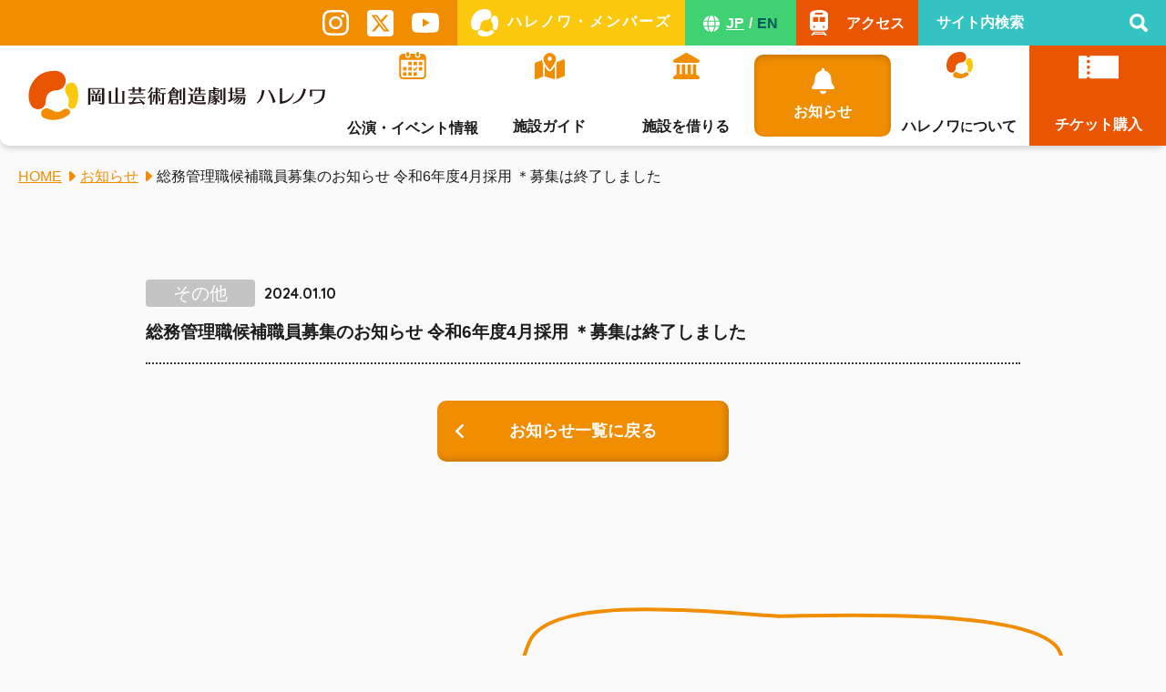

--- FILE ---
content_type: text/html; charset=UTF-8
request_url: https://okayama-pat.jp/news/%E7%B7%8F%E5%8B%99%E7%AE%A1%E7%90%86%E8%81%B7%E5%80%99%E8%A3%9C%E8%81%B7%E5%93%A1%E5%8B%9F%E9%9B%86%E3%81%AE%E3%81%8A%E7%9F%A5%E3%82%89%E3%81%9B-%E4%BB%A4%E5%92%8C6%E5%B9%B4%E5%BA%A64%E6%9C%88/
body_size: 9049
content:
		<!DOCTYPE html>
<html lang="ja">
<head>
<meta charset="UTF-8" />
<meta http-equiv="content-language" content="ja">
<meta name="viewport" content="width=device-width, initial-scale=1">
<meta http-equiv="X-UA-Compatible" content="IE=edge">
<title>総務管理職候補職員募集のお知らせ 令和6年度4月採用 ＊募集は終了しました | 岡山芸術創造劇場ハレノワ</title>
<meta name='robots' content='max-image-preview:large' />
<link rel='dns-prefetch' href='//fonts.googleapis.com' />
<link rel='stylesheet' id='mec-select2-style-css' href='https://okayama-pat.jp/web/wp-content/plugins/modern-events-calendar-lite/assets/packages/select2/select2.min.css' type='text/css' media='all' />
<link rel='stylesheet' id='mec-font-icons-css' href='https://okayama-pat.jp/web/wp-content/plugins/modern-events-calendar-lite/assets/css/iconfonts.css' type='text/css' media='all' />
<link rel='stylesheet' id='mec-frontend-style-css' href='https://okayama-pat.jp/web/wp-content/plugins/modern-events-calendar-lite/assets/css/frontend.min.css' type='text/css' media='all' />
<link rel='stylesheet' id='mec-tooltip-style-css' href='https://okayama-pat.jp/web/wp-content/plugins/modern-events-calendar-lite/assets/packages/tooltip/tooltip.css' type='text/css' media='all' />
<link rel='stylesheet' id='mec-tooltip-shadow-style-css' href='https://okayama-pat.jp/web/wp-content/plugins/modern-events-calendar-lite/assets/packages/tooltip/tooltipster-sideTip-shadow.min.css' type='text/css' media='all' />
<link rel='stylesheet' id='featherlight-css' href='https://okayama-pat.jp/web/wp-content/plugins/modern-events-calendar-lite/assets/packages/featherlight/featherlight.css' type='text/css' media='all' />
<link rel='stylesheet' id='mec-google-fonts-css' href='//fonts.googleapis.com/css?family=Montserrat%3A400%2C700%7CRoboto%3A100%2C300%2C400%2C700' type='text/css' media='all' />
<link rel='stylesheet' id='mec-lity-style-css' href='https://okayama-pat.jp/web/wp-content/plugins/modern-events-calendar-lite/assets/packages/lity/lity.min.css' type='text/css' media='all' />
<link rel='stylesheet' id='mec-general-calendar-style-css' href='https://okayama-pat.jp/web/wp-content/plugins/modern-events-calendar-lite/assets/css/mec-general-calendar.css' type='text/css' media='all' />
<link rel='stylesheet' id='wp-bootstrap-blocks-styles-css' href='https://okayama-pat.jp/web/wp-content/plugins/wp-bootstrap-blocks/build/style-index.css' type='text/css' media='all' />
<style id='classic-theme-styles-inline-css' type='text/css'>
/*! This file is auto-generated */
.wp-block-button__link{color:#fff;background-color:#32373c;border-radius:9999px;box-shadow:none;text-decoration:none;padding:calc(.667em + 2px) calc(1.333em + 2px);font-size:1.125em}.wp-block-file__button{background:#32373c;color:#fff;text-decoration:none}
</style>
<link rel='stylesheet' id='contact-form-7-css' href='https://okayama-pat.jp/web/wp-content/plugins/contact-form-7/includes/css/styles.css' type='text/css' media='all' />
<link rel='stylesheet' id='cf7msm_styles-css' href='https://okayama-pat.jp/web/wp-content/plugins/contact-form-7-multi-step-module/resources/cf7msm.css' type='text/css' media='all' />
<link rel='stylesheet' id='wcwp-library-css' href='https://okayama-pat.jp/web/wp-content/themes/harenowa2024/css/block-library.min.css' type='text/css' media='all' />
<script type='text/javascript' src='https://okayama-pat.jp/web/wp-content/plugins/modern-events-calendar-lite/assets/js/mec-general-calendar.js' id='mec-general-calendar-script-js'></script>
<link rel="canonical" href="https://okayama-pat.jp/news/%e7%b7%8f%e5%8b%99%e7%ae%a1%e7%90%86%e8%81%b7%e5%80%99%e8%a3%9c%e8%81%b7%e5%93%a1%e5%8b%9f%e9%9b%86%e3%81%ae%e3%81%8a%e7%9f%a5%e3%82%89%e3%81%9b-%e4%bb%a4%e5%92%8c6%e5%b9%b4%e5%ba%a64%e6%9c%88/" />
<meta name="description" content="岡山芸術創造劇場は、魅せる・集う・つくるをコンセプトに、令和5年9月1日にグランドオープンいたします。">
<meta name="keyword" content="岡山,劇場,スタジオ,舞台,演劇,ギャラリー,ワークショップ">
<meta name="apple-mobile-web-app-title" content="ハレノワ">
<style type="text/css">.broken_link, a.broken_link {
	text-decoration: line-through;
}</style>
<link rel="icon" href="https://okayama-pat.jp/web/wp-content/themes/harenowa2024/image/favicon.ico" type="image/x-icon">
<link rel="icon" href="https://okayama-pat.jp/web/wp-content/themes/harenowa2024/image/favicon.ico" type="image/vnd.microsoft.icon">

<link rel="apple-touch-icon" href="https://okayama-pat.jp/web/wp-content/themes/harenowa2024/image/apple-touch-icon.png">
<link rel="preconnect" href="https://fonts.googleapis.com">
<link rel="preconnect" href="https://fonts.gstatic.com" crossorigin>
<link href="https://fonts.googleapis.com/css2?family=Inter:wght@800&family=Oswald&family=Quicksand:wght@600;700&display=swap" rel="stylesheet"><link rel="stylesheet" href="https://okayama-pat.jp/web/wp-content/themes/harenowa2024/css/base.css?v=2024" media="all">
<link rel="stylesheet" href="https://okayama-pat.jp/web/wp-content/themes/harenowa2024/css/bootstrap-5-grid.css?v=2024" media="all">
<link rel="stylesheet" href="https://okayama-pat.jp/web/wp-content/themes/harenowa2024/css/layout.css?v=1768668771" media="all">
<link rel="stylesheet" href="https://okayama-pat.jp/web/wp-content/themes/harenowa2024/css/sheating-chart.css?v=1768668771" media="all">
<link rel="stylesheet" href="https://okayama-pat.jp/web/wp-content/themes/harenowa2024/style.css?v=1768668771" media="all">
<link rel="stylesheet" href="https://okayama-pat.jp/web/wp-content/themes/harenowa2024/js/slick/slick.css" media="all">
<link rel="stylesheet" href="/web/wp-content/plugins/modern-events-calendar-lite/assets/packages/owl-carousel/owl.theme.min.css" media="all">
<link rel="stylesheet" href="https://okayama-pat.jp/web/wp-content/themes/harenowa2024/css/print.css?v=1768668771" media="print" type="text/css">
<script type="text/javascript" src="https://okayama-pat.jp/web/wp-content/themes/harenowa2024/js/jquery.min.js"></script>
<script type="text/javascript" src="https://okayama-pat.jp/web/wp-content/themes/harenowa2024/js/jquery-ui.min.js"></script>
<script type="text/javascript" src="https://okayama-pat.jp/web/wp-content/themes/harenowa2024/js/datepicker-ja.js"></script>
<script type="text/javascript" src="https://okayama-pat.jp/web/wp-content/themes/harenowa2024/js/jquery.cookie.js"></script>

<script defer src="https://cdn.jsdelivr.net/npm/alpinejs@3.x.x/dist/cdn.min.js"></script>
<script type="text/javascript" src="https://okayama-pat.jp/web/wp-content/themes/harenowa2024/js/script.js?v=1768668771"></script>
<script type="text/javascript" src="https://okayama-pat.jp/web/wp-content/themes/harenowa2024/js/calendar.js"></script>
<script type="text/javascript" src="https://okayama-pat.jp/web/wp-content/themes/harenowa2024/js/jquery.textresizer.min.js"></script>
<script type="text/javascript" src="https://okayama-pat.jp/web/wp-content/themes/harenowa2024/js/accessible-master/jquery.accessible.js"></script>
<script src="https://okayama-pat.jp/web/wp-content/themes/harenowa2024/js/lightbox/js/lightbox.js"></script>
<link rel="stylesheet" href="https://okayama-pat.jp/web/wp-content/themes/harenowa2024/js/lightbox/css/lightbox.css" media="screen">
<link rel="stylesheet" href="https://okayama-pat.jp/web/wp-content/themes/harenowa2024/js/scroll-hint/scroll-hint.css">
<script src="https://okayama-pat.jp/web/wp-content/themes/harenowa2024/js/scroll-hint/scroll-hint.min.js"></script>
<script type="text/javascript">
	jQuery(function(){
/*
		var key = "font";
		var data = localStorage.getItem(key);
		var l_size = "1.4em";
		var m_size = "1.2em";
		var s_size = "1em";
		if( data == "large" ){
			jQuery("#body").css("font-size", l_size);
		}else if( data == "middle" ){
			jQuery("#body").css("font-size", m_size);
		}
		jQuery('ul#fontsize li').click(function(e){
			jQuery("ul#fontsize li").removeClass("current");
			var fontCss = jQuery(this).attr("class");
			jQuery(this).addClass("current");
			if(fontCss == "large"){
				jQuery("body").css("font-size" ,l_size);
				data = "large";
				localStorage.setItem(key,data);
			}else if(fontCss == "middle"){
				jQuery("body").css("font-size" ,m_size);
				data = "middle";
				localStorage.setItem(key,data);
			}else{
				jQuery("body").css("font-size", s_size);
				data = "small";
				localStorage.setItem(key,data);
			}
		});
		jQuery('ul#fontsize li.'+data).trigger('click');

		jQuery("#fontsize").accessible_fontsize({
			base_font_size: 16,
			normal_btn_id: "#fontsize-normal",
			enlarge_btn_id: "#fontsize-enlarge"
		});
		const target_selector = ".bg_gray-o, .wrapper:not(.bg_transparent), .editor-styles-wrapper table tbody tr > td, #pankuzu, #pankuzu a";
		$("#inverse-btn-black").accessible_inverse({
			inverse_class: "black",
			target : target_selector
		});
		$("#inverse-btn-yellow").accessible_inverse({
			inverse_class: "yellow",
			target :target_selector
		});
		$("#inverse-btn-blue").accessible_inverse({
			inverse_class: "blue",
			target : target_selector
		});

		$('#fontsize-normal').on('click',function(){
			$('body').css('font-size','');
			heightAuto();
		});
		$('#fontsize-enlarge').on('click',function(){
			heightAuto();
		});
*/
		jQuery("#main_navi dl dt").on("click",function() {
			jQuery(this).parent('dl').toggleClass("show");
		});
	});
</script>
<!-- Google Tag Manager -->
<script>(function(w,d,s,l,i){w[l]=w[l]||[];w[l].push({'gtm.start':
new Date().getTime(),event:'gtm.js'});var f=d.getElementsByTagName(s)[0],
j=d.createElement(s),dl=l!='dataLayer'?'&l='+l:'';j.async=true;j.src=
'https://www.googletagmanager.com/gtm.js?id='+i+dl;f.parentNode.insertBefore(j,f);
})(window,document,'script','dataLayer','GTM-P74ZMPSX');</script>
<!-- End Google Tag Manager -->

<!-- Google Tag Manager -->
<script>(function(w,d,s,l,i){w[l]=w[l]||[];w[l].push({'gtm.start':
new Date().getTime(),event:'gtm.js'});var f=d.getElementsByTagName(s)[0],
j=d.createElement(s),dl=l!='dataLayer'?'&l='+l:'';j.async=true;j.src=
'https://www.googletagmanager.com/gtm.js?id='+i+dl;f.parentNode.insertBefore(j,f) ;
})(window,document,'script','dataLayer','GTM-PLXCPKFH');</script>
<!-- End Google Tag Manager -->

</head>
<body class="news-template-default single single-news postid-75339">
<!-- Google Tag Manager (noscript) -->
<noscript><iframe src="https://www.googletagmanager.com/ns.html?id=GTM-P74ZMPSX"
height="0" width="0" style="display:none;visibility:hidden"></iframe></noscript>
<!-- End Google Tag Manager (noscript) -->

<!-- Google Tag Manager (noscript) -->
<noscript><iframe src="https://www.googletagmanager.com/ns.html?id=GTM-PLXCPKFH"
height="0" width="0" style="display:none;visibility:hidden"></iframe></noscript>
<!-- End Google Tag Manager (noscript) -->
<div id="base">
<header>
	<div id="head">
		<div class="head_wrap">
			<div class="head_top">
				<div class="head_sns">
					<ul>
						<li><a href="https://www.instagram.com/okayama_geijutsusozo/" target="_blank" class="ov"><img src="https://okayama-pat.jp/web/wp-content/themes/harenowa2024/image/2024/icon/instagram-w.svg" alt="Instagram" width="29" height="29"></a></li>
						<li><a href="https://twitter.com/OK_geijutsusozo" target="_blank" class="ov"><img src="https://okayama-pat.jp/web/wp-content/themes/harenowa2024/image/2024/icon/x-w.svg" alt="X" width="29" height="29"></a></li>
						<li><a href="https://www.youtube.com/@okayamaperformingartstheat182" target="_blank" class="ov"><img src="https://okayama-pat.jp/web/wp-content/themes/harenowa2024/image/2024/icon/youtube-w.svg" alt="Youtube" width="30" height="24"></a></li>
					</ul>
				</div>
				<div class="head_members">
					<a href="https://okayama-pat.jp/member/" class="ov"><span class="main">ハレノワ・メンバーズ</span></a>
				</div>
				<div class="head_language en3">
					<div class="main">
						<a href="https://okayama-pat.jp/" class="lang_jp">JP</a><span class="slash">/</span><a href="https://okayama-pat.jp/en/" class="lang_en">EN</a>
					</div>
				</div>
				<div class="head_access">
					<a href="https://okayama-pat.jp/access/" class="ov"><span class="main">アクセス</span></a>
				</div>
				<div class="head_search">
					<form action="https://okayama-pat.jp/" method="get" class="search_form">
						<input type="text" name="s" value="" placeholder="サイト内検索" id="s" class="form_text">
						<button type="submit" class="search_btn ov"><img src="https://okayama-pat.jp/web/wp-content/themes/harenowa2024/image/2024/icon/search-w.svg" alt="サイト内検索"></button>
					</form>
				</div>
			</div>
			<div class="head_bottom">
				<div class="head_logo">
					<a href="https://okayama-pat.jp/" class="ov">
						<h2 class="main"><img src="https://okayama-pat.jp/web/wp-content/themes/harenowa2024/image/2024/layout/logo.svg" alt="岡山芸術創造劇場 ハレノワ" width="394" height="66"></h2>
					</a>
				</div>
				<div class="head_navi">
					<ul>
						<li class="navi_parent">
							<a href="https://okayama-pat.jp/event_info/" class="unit">
								<div class="unit_inner">
									<div class="image"><img src="https://okayama-pat.jp/web/wp-content/themes/harenowa2024/image/2024/icon/calendar-o.svg" alt="公演・イベント情報" width="32" height="33"></div>
									<div class="image _primary"><img src="https://okayama-pat.jp/web/wp-content/themes/harenowa2024/image/2024/icon/calendar-w.svg" alt="公演・イベント情報" width="32" height="33"></div>
									<div class="text">公演・イベント情報</div>
								</div>
							</a>
							<div class="navi_child">
								<div class="_left">
									<div class="image"><img src="https://okayama-pat.jp/web/wp-content/themes/harenowa2024/image/2024/icon/calendar-w.svg" alt="公演・イベント情報" width="32" height="33"></div>
									<div class="text">公演・イベント情報</div>
								</div>
								<div class="_right">
									<ul>
										<li><a href="https://okayama-pat.jp/event_info/" class="unit_sub ov">公演・イベント一覧</a></li>
										<li><a href="https://okayama-pat.jp/event_info/?sponsor=1" class="unit_sub ov">主催事業</a></li>
										<li><a href="https://okayama-pat.jp/event_info/?workshop=1" class="unit_sub ov">講座・ワークショップ</a></li>
										<li><a href="https://okayama-pat.jp/event_info/?past=1" class="unit_sub ov">過去の公演等</a></li>
									</ul>
								</div>
							</div>
						</li>
						<li class="navi_parent">
							<a href="https://okayama-pat.jp/guide" class="unit">
								<div class="unit_inner">
									<div class="image"><img src="https://okayama-pat.jp/web/wp-content/themes/harenowa2024/image/2024/icon/map-o.svg" alt="施設ガイド" width="33" height="29"></div>
									<div class="image _primary"><img src="https://okayama-pat.jp/web/wp-content/themes/harenowa2024/image/2024/icon/map-w.svg" alt="施設ガイド" width="33" height="29"></div>
									<div class="text">施設ガイド</div>
								</div>
							</a>
							<div class="navi_child">
								<div class="_left">
									<div class="image"><img src="https://okayama-pat.jp/web/wp-content/themes/harenowa2024/image/2024/icon/map-w.svg" alt="施設ガイド" width="33" height="29"></div>
									<div class="text">施設ガイド</div>
								</div>
								<div class="_right">
									<ul>
										<li><a href="https://okayama-pat.jp/guide" class="unit_sub ov">フロアマップ</a></li>
										<li><a href="https://okayama-pat.jp/guide/grand-theatre/" class="unit_sub ov">大劇場</a></li>
										<li><a href="https://okayama-pat.jp/guide/playhouse/" class="unit_sub ov">中劇場</a></li>
										<li><a href="https://okayama-pat.jp/guide/pit-theatre/" class="unit_sub ov">小劇場</a></li>
										<li><a href="https://okayama-pat.jp/guide/art-salon/" class="unit_sub ov">アートサロン</a></li>
										<li><a href="https://okayama-pat.jp/guide/gallery/" class="unit_sub ov">ギャラリー</a></li>
										<li><a href="https://okayama-pat.jp/guide/studio/" class="unit_sub ov">練習室</a></li>
									</ul>
								</div>
							</div>
						</li>
						<li class="navi_parent">
							<a href="https://okayama-pat.jp/rental/" class="unit">
								<div class="unit_inner">
									<div class="image"><img src="https://okayama-pat.jp/web/wp-content/themes/harenowa2024/image/2024/icon/facility-o.svg" alt="施設を借りる" width="29" height="29"></div>
									<div class="image _primary"><img src="https://okayama-pat.jp/web/wp-content/themes/harenowa2024/image/2024/icon/facility-w.svg" alt="施設を借りる" width="29" height="29"></div>
									<div class="text">施設を借りる</div>
								</div>
							</a>
							<div class="navi_child">
								<div class="_left">
									<div class="image"><img src="https://okayama-pat.jp/web/wp-content/themes/harenowa2024/image/2024/icon/facility-w.svg" alt="施設を借りる" width="29" height="29"></div>
									<div class="text">施設を借りる</div>
								</div>
								<div class="_right">
									<div class="row _mini ai-stretch">
										<ul class="col-6">
											<li>
												<a href="https://okayama-pat.jp/rental/facility/" class="unit_sub ov">利用可能な施設</a>
												<ul class="secondary">
													<li><a href="https://okayama-pat.jp/rental/grand-theatre/" class="unit_sub ov">大劇場</a></li>
													<li><a href="https://okayama-pat.jp/rental/playhouse/" class="unit_sub ov">中劇場</a></li>
													<li><a href="https://okayama-pat.jp/rental/pit-theatre/" class="unit_sub ov">小劇場</a></li>
													<li><a href="https://okayama-pat.jp/rental/art-salon/" class="unit_sub ov">アートサロン</a></li>
													<li><a href="https://okayama-pat.jp/rental/gallery/" class="unit_sub ov">ギャラリー</a></li>
													<li><a href="https://okayama-pat.jp/rental/studio/" class="unit_sub ov">練習室</a></li>
												</ul>
											</li>
										</ul>
										<ul class="col-6">
											<li><a href="https://okayama-pat.jp/rental/flow/" class="unit_sub ov">施設利用の流れ</a></li>
											<li><a href="https://okayama-pat.jp/rental/application/" class="unit_sub ov">施設使用者登録方法</a></li>
											<li><a href="https://okayama-pat.jp/rental/download/" class="unit_sub ov">申請書</a></li>
											<li><a href="https://okayama-pat.jp/rental/fee/" class="unit_sub ov">使用料</a></li>
											<li><a href="https://p-kashikan.jp/ocac/index.php" class="unit_sub ov _newwindow" target="_blank">空き状況確認</a></li>
										</ul>
									</div>
								</div>
							</div>
						</li>
						<li>
							<a href="https://okayama-pat.jp/news/" class="unit active">
								<div class="unit_inner">
									<div class="image"><img src="https://okayama-pat.jp/web/wp-content/themes/harenowa2024/image/2024/icon/news-o.svg" alt="お知らせ" width="25" height="29"></div>
									<div class="image _primary"><img src="https://okayama-pat.jp/web/wp-content/themes/harenowa2024/image/2024/icon/news-w.svg" alt="お知らせ" width="25" height="29"></div>
									<div class="text">お知らせ</div>
								</div>
							</a>
						</li>
						<li class="navi_parent">
							<a href="https://okayama-pat.jp/aboutus/" class="unit">
								<div class="unit_inner">
									<div class="image"><img src="https://okayama-pat.jp/web/wp-content/themes/harenowa2024/image/2024/icon/logo.svg" alt="ハレノワについて" width="29" height="29"></div>
									<div class="image _primary"><img src="https://okayama-pat.jp/web/wp-content/themes/harenowa2024/image/2024/icon/logo-w.svg" alt="ハレノワについて" width="29" height="29"></div>
									<div class="text">ハレノワ<span class="_small">に</span>ついて</div>
								</div>
							</a>
							<div class="navi_child">
								<div class="_left">
									<div class="image"><img src="https://okayama-pat.jp/web/wp-content/themes/harenowa2024/image/2024/icon/logo-w.svg" alt="ハレノワについて" width="29" height="29"></div>
									<div class="text">ハレノワについて</div>
								</div>
								<div class="_right">
									<ul>
										<li><a href="https://okayama-pat.jp/aboutus/#charm" class="unit_sub ov">ハレノワとは</a></li>
										<li><a href="https://okayama-pat.jp/aboutus/#art" class="unit_sub ov">アートを楽しむ</a></li>
										<li><a href="https://okayama-pat.jp/aboutus/#history" class="unit_sub ov">開館までの流れ</a></li>
										<li><a href="https://okayama-pat.jp/aboutus/#outline" class="unit_sub ov">劇場施設概要</a></li>
										<li><a href="https://okayama-pat.jp/en/" class="unit_sub ov">theatre overview (English)</a></li>
									</ul>
								</div>
							</div>
						</li>
						<li class="lang-sp en3">
							<div class="main">
								<a href="https://okayama-pat.jp/en/" class="lang_en">EN</a>
							</div>
						</li>
						<li class="primary">
							<a href="https://okayama-pat.jp/ticket/" class="unit hidden-sm">
								<div class="unit_inner">
									<div class="image"><img src="https://okayama-pat.jp/web/wp-content/themes/harenowa2024/image/2024/icon/ticket-w.svg" alt="チケット購入" width="44" height="24"></div>
									<div class="image _primary"><img src="https://okayama-pat.jp/web/wp-content/themes/harenowa2024/image/2024/icon/ticket-sc.svg" alt="チケット購入" width="44" height="24"></div>
									<div class="text">チケット購入</div>
								</div>
							</a>
							<div id="btn_open"><a href="#head_navi"></a></div>
						</li>
					</ul>
				</div>
			</div>
		</div>
		<div id="sp_menu">
			<div class="sp_head_top">
				<div class="row ai-stretch no-gutters">
					<div class="col-6">
						<div class="head_members">
							<a href="https://okayama-pat.jp/member/" class="ov"><span class="main">ハレノワ・メンバーズ</span></a>
						</div>
					</div>
					<div class="col-6">
						<div class="head_access">
							<a href="https://okayama-pat.jp/access/" class="ov"><span class="main">アクセス</span></a>
						</div>
					</div>
				</div>
				<div class="head_search">
					<form action="https://okayama-pat.jp/" method="get" class="search_form">
						<input type="text" name="s" value="" placeholder="サイト内検索" id="s" class="form_text">
						<button type="submit" class="search_btn ov"><img src="https://okayama-pat.jp/web/wp-content/themes/harenowa2024/image/2024/icon/search-w.svg" alt="サイト内検索"></button>
					</form>
				</div>
				<div class="head_navi">
					<ul>
						<li>
							<a href="https://okayama-pat.jp/event_info/" class="unit">
								<div class="image"><img src="https://okayama-pat.jp/web/wp-content/themes/harenowa2024/image/2024/icon/calendar-o.svg" alt="公演・イベント情報" width="32" height="33"></div>
								<div class="image _primary"><img src="https://okayama-pat.jp/web/wp-content/themes/harenowa2024/image/2024/icon/calendar-w.svg" alt="公演・イベント情報" width="32" height="33"></div>
								<div class="text">公演・イベント情報</div>
							</a>
						</li>
						<li>
							<a href="https://okayama-pat.jp/guide" class="unit">
								<div class="image"><img src="https://okayama-pat.jp/web/wp-content/themes/harenowa2024/image/2024/icon/map-o.svg" alt="施設ガイド" width="33" height="29"></div>
								<div class="image _primary"><img src="https://okayama-pat.jp/web/wp-content/themes/harenowa2024/image/2024/icon/map-w.svg" alt="施設ガイド" width="33" height="29"></div>
								<div class="text">施設ガイド</div>
							</a>
						</li>
						<li>
							<a href="https://okayama-pat.jp/rental/" class="unit">
								<div class="image"><img src="https://okayama-pat.jp/web/wp-content/themes/harenowa2024/image/2024/icon/facility-o.svg" alt="施設を借りる" width="29" height="29"></div>
								<div class="image _primary"><img src="https://okayama-pat.jp/web/wp-content/themes/harenowa2024/image/2024/icon/facility-w.svg" alt="施設を借りる" width="29" height="29"></div>
								<div class="text">施設を借りる</div>
							</a>
						</li>
						<li>
							<a href="https://okayama-pat.jp/news/" class="unit active">
								<div class="image"><img src="https://okayama-pat.jp/web/wp-content/themes/harenowa2024/image/2024/icon/news-o.svg" alt="お知らせ" width="25" height="29"></div>
								<div class="image _primary"><img src="https://okayama-pat.jp/web/wp-content/themes/harenowa2024/image/2024/icon/news-w.svg" alt="お知らせ" width="25" height="29"></div>
								<div class="text">お知らせ</div>
							</a>
						</li>
						<li>
							<a href="https://okayama-pat.jp/aboutus/" class="unit">
								<div class="image"><img src="https://okayama-pat.jp/web/wp-content/themes/harenowa2024/image/2024/icon/logo.svg" alt="お知らせ" width="29" height="29"></div>
								<div class="image _primary"><img src="https://okayama-pat.jp/web/wp-content/themes/harenowa2024/image/2024/icon/logo-w.svg" alt="お知らせ" width="29" height="29"></div>
								<div class="text">ハレノワ<span class="_small">に</span>ついて</div>
							</a>
						</li>
					</ul>
				</div>
				<div class="center">
					<div class="pos_ac mb40">
						<a href="https://okayama-pat.jp/ticket/" class="button _type1 _ticket ov_btn bg_red large _noarrow">
							<span class="main c_white _ticket pos_ac">チケット購入</span>
						</a>
					</div>
					<div class="pos_ac">
						<a href="https://okayama-pat.jp/sitemap/" class="fw_bold large _u c_orange">サイトマップ</a>
					</div>
					<div class="wrapper0-t">
						<div class="tel_box object_wrap">
							<div class="object plx plx_fade _1"><div class="object_inner object_anm1 bg_sky" style="--image:url(https://okayama-pat.jp/web/wp-content/themes/harenowa2024/image/2024/layout/object08.svg); --duration:1.908s;"></div></div>
							<div class="object plx plx_fade _2"><div class="object_inner object_anm1 bg_red" style="--image:url(https://okayama-pat.jp/web/wp-content/themes/harenowa2024/image/2024/layout/object10.svg); --duration:2.244s;"></div></div>
							<div class="object plx plx_fade _3"><div class="object_inner object_anm1 bg_orange" style="--image:url(https://okayama-pat.jp/web/wp-content/themes/harenowa2024/image/2024/layout/path02.svg); --duration:1.764s;"></div></div>
							<div class="tel_list">
								<dl class="unit">
									<dt>
										<span class="main">劇場に関するお問合せ</span>
										<span class="sub">(代表)</span>
									</dt>
									<dd class="unit_cont">
										<a href="tel:086-201-8000" class="number c_yellow">
											<span class="sub en">Tel.</span>
											<span class="main en">086-201-8000</span>
										</a>
									</dd>
								</dl>
								<dl class="unit">
									<dt>
										<span class="main">チケットに関するお問合せ</span>
										<span class="sub">(ボックスオフィス)</span>
									</dt>
									<dd class="unit_cont">
										<a href="tel:086-201-2200" class="number c_orange">
											<span class="sub en">Tel.</span>
											<span class="main en">086-201-2200</span>
										</a>
										<span class="time en">/ 10:00～18:00</span>
									</dd>
								</dl>
								<dl class="unit">
									<dt>
										<span class="main">施設利用に関するお問合せ</span>
										<span class="sub">(施設利用担当)</span>
									</dt>
									<dd class="unit_cont">
										<a href="tel:086-201-8016" class="number c_scarlet">
											<span class="sub en">Tel.</span>
											<span class="main en">086-201-8016</span>
										</a>
										<span class="time en">/ 9:00～17:00</span>
									</dd>
								</dl>
																<div class="unit">
									<div class="unit_cont">
										<div class="number _fax c_blue">
											<span class="sub en">Fax.</span>
											<span class="main en">086-201-8004</span>
										</div>
									</div>
								</div>
							</div>
						</div>
					</div>
					<div class="sp_menu_address">
						<div class="address_head">
							<h3 class="title mb20">
								<span class="main fw_bold x-large ls-1"><span class="c_orange">岡</span>山芸術創造劇場ハレノワ</span>
							</h3>
						</div>
						<div class="wrapper-b">
							<div class="address_bottom fw_bold ls-1">
								<p class="mb10">〒700-0822 岡山市北区表町3丁目11-50</p>
								<p class="mb20">
									開館時間：9:00〜20:00（催事により22時）<br>
									休館日：12月28日〜1月4日
								</p>
								<div class="sns_wrap">
									<ul>
										<li><a href="https://www.instagram.com/okayama_geijutsusozo/" target="_blank" class="ov"><img src="https://okayama-pat.jp/web/wp-content/themes/harenowa2024/image/2024/icon/instagram-bk.svg" alt="Instagram" width="38" height="38"></a></li>
										<li><a href="https://twitter.com/OK_geijutsusozo" target="_blank" class="ov"><img src="https://okayama-pat.jp/web/wp-content/themes/harenowa2024/image/2024/icon/x-bk.svg" alt="X" width="38" height="38"></a></li>
										<li><a href="https://www.youtube.com/@okayamaperformingartstheat182" target="_blank" class="ov"><img src="https://okayama-pat.jp/web/wp-content/themes/harenowa2024/image/2024/icon/youtube-bk.svg" alt="Youtube" width="44" height="31"></a></li>
									</ul>
								</div>
							</div>
						</div>
					</div>
				</div>
			</div>
		</div>
	</div>
</header>
<main>
	<div id="body">
		<article>
			<div class="page_head_wrap">
				<div id="pankuzu"><ul itemscope itemtype="http://schema.org/BreadcrumbList"><li itemtype="http://schema.org/ListItem"><a href="https://okayama-pat.jp" itemprop="url">HOME</a></li><li itemtype="http://schema.org/ListItem"><a href="/news/" itemprop="url"><span itemprop="name">お知らせ</span></a></li><li itemtype="http://schema.org/ListItem"><span itemprop="name">総務管理職候補職員募集のお知らせ 令和6年度4月採用 ＊募集は終了しました</span></li></ul></div>
			</div>
			<div class="wrapper center4">
				<div class="info_title">
					<div class="title_head">
						<span class="tag_wrap"><span class="tag c_info" style="background-color:#c4c4c4 ">その他</span></span>
						<span class="date en3">2024.01.10</span>
					</div>
					<h2 class="title_main">総務管理職候補職員募集のお知らせ 令和6年度4月採用 ＊募集は終了しました</h2>
				</div>
						<div class="mb40">
					<div class="editor-styles-wrapper"></div>
				</div>
				<div class="pos_ac">
			<a href="https://okayama-pat.jp/news/" class="button _type1 _back bg_orange ov_btn c_white"><span class="main">お知らせ一覧に戻る</span></a>
		</div>			</div>
		</article>
	</div>
</main>
<footer>
<div id="foot">
<div class="foot_top">
	<div class="wrapper">
				<div class="foot_top_inner">
			<div class="center3">
				<div class="row">
					<div class="col-md-7 col-md-push-5">
						<div class="foot_tel tel_box object_wrap">
							<div class="object plx plx_fade _1"><div class="object_inner object_anm1 bg_sky" style="--image:url(https://okayama-pat.jp/web/wp-content/themes/harenowa2024/image/2024/layout/object08.svg); --duration:1.882s;"></div></div>
							<div class="object plx plx_fade _2"><div class="object_inner object_anm1 bg_red" style="--image:url(https://okayama-pat.jp/web/wp-content/themes/harenowa2024/image/2024/layout/object10.svg); --duration:2.109s;"></div></div>
							<div class="object plx plx_fade _3"><div class="object_inner object_anm1 bg_orange" style="--image:url(https://okayama-pat.jp/web/wp-content/themes/harenowa2024/image/2024/layout/path02.svg); --duration:1.828s;"></div></div>
							<div class="foot_tel_inner">
								<div class="tel_list">
									<dl class="unit">
										<dt>
											<span class="main">劇場に関するお問合せ</span>
											<span class="sub">(代表)</span>
										</dt>
										<dd class="unit_cont">
											<a href="tel:086-201-8000" class="number c_yellow">
												<span class="sub en">Tel.</span>
												<span class="main en">086-201-8000</span>
											</a>
										</dd>
									</dl>
									<dl class="unit">
										<dt>
                                            <span class="main">チケットに関するお問合せ</span>
                      <span class="sub">(ボックスオフィス)</span>
                      										</dt>
										<dd class="unit_cont">
											<a href="tel:086-201-2200" class="number c_orange">
												<span class="sub en">Tel.</span>
												<span class="main en">086-201-2200</span>
											</a>
											<span class="time en">/ 10:00～18:00</span>
										</dd>
									</dl>
									<dl class="unit">
										<dt>
											<span class="main">施設利用に関するお問合せ</span><br>
											<span class="sub">(施設利用担当)</span>
										</dt>
										<dd class="unit_cont">
											<a href="tel:086-201-8016" class="number c_scarlet">
												<span class="sub en">Tel.</span>
												<span class="main en">086-201-8016</span>
											</a>
											<span class="time en">/ 9:00～17:00</span>
										</dd>
                    <dt class="mt10">
                      <span class="sub">(舞台技術担当)</span>
                    </dt>
                    <dd class="unit_cont">
                      <a href="tel:086-201-8015" class="number c_scarlet">
                        <span class="sub en">Tel.</span>
                        <span class="main en">086-201-8015</span>
                      </a>
                      <span class="time en">/ 9:00～17:00</span>
                    </dd>
									</dl>
                  									<div class="unit">
										<div class="unit_cont">
											<div class="number _fax c_blue">
												<span class="sub en">Fax.</span>
												<span class="main en">086-201-8004</span>
											</div>
										</div>
									</div>
								</div>
							</div>
						</div>
					</div>
					<div class="col-md-5 col-md-pull-7">
						<div class="foot_address_inner">
							<div class="address_head">
								<h3 class="title">
									<span class="main"><span class="c_orange">岡</span>山芸術創造劇場 ハレノワ</span>
								</h3>
							</div>
							<div class="address_bottom">
								<p class="mb10">〒700-0822 岡山市北区表町3丁目11-50</p>
								<p class="mb20">
									開館時間：9:00〜20:00<span class="_small">（催事により22時）</span><br>
									<!-- 休館日：12月28日〜1月4日 -->
								</p>
								<div class="sns_wrap">
									<ul>
										<li><a href="https://www.instagram.com/okayama_geijutsusozo/" target="_blank" class="ov"><img src="https://okayama-pat.jp/web/wp-content/themes/harenowa2024/image/2024/icon/instagram-bk.svg" alt="Instagram" width="38" height="38"></a></li>
										<li><a href="https://twitter.com/OK_geijutsusozo" target="_blank" class="ov"><img src="https://okayama-pat.jp/web/wp-content/themes/harenowa2024/image/2024/icon/x-bk.svg" alt="X" width="38" height="38"></a></li>
										<li><a href="https://www.youtube.com/@okayamaperformingartstheat182" target="_blank" class="ov"><img src="https://okayama-pat.jp/web/wp-content/themes/harenowa2024/image/2024/icon/youtube-bk.svg" alt="Youtube" width="44" height="31"></a></li>
									</ul>
								</div>
							</div>
						</div>
					</div>
				</div>
			</div>
			<div class="center3">
				<div class="mb40">
					<div class="foot_logo">
						<a href="https://okayama-pat.jp/" class="ov">
							<h3 class="main"><img src="https://okayama-pat.jp/web/wp-content/themes/harenowa2024/image/2024/layout/logo-en.svg" alt="岡山芸術創造劇場 ハレノワ" width="522" height="105"></h3>
						</a>
					</div>
				</div>
			</div>
		</div>
	</div>

</div>
<div class="foot_bottom">
	<div class="center3">
		<div class="foot_navi_wrap">
			<div class="foot_navi">
				<div class="title">
					<a href="https://okayama-pat.jp/event_info/" class="unit ov">公演・イベント情報</a>
				</div>
				<ul class="branch">
					<li><a href="https://okayama-pat.jp/event_info/" class="unit ov">公演・イベント一覧</a></li>
					<li><a href="https://okayama-pat.jp/event_info/?sponsor=1" class="unit ov">主催事業</a></li>
					<li><a href="https://okayama-pat.jp/event_info/?workshop=1" class="unit ov">講座・ワークショップ</a></li>
					<li><a href="https://okayama-pat.jp/event_info/?past=1" class="unit ov">過去の公演等</a></li>
				</ul>
			</div>
			<div class="foot_navi">
				<div class="title">
					<a href="https://okayama-pat.jp/guide" class="unit ov">施設ガイド</a>
				</div>
				<ul class="branch">
					<li><a href="https://okayama-pat.jp/guide" class="unit ov">フロアマップ</a></li>
					<li><a href="https://okayama-pat.jp/guide/grand-theatre/" class="unit ov">大劇場</a></li>
					<li><a href="https://okayama-pat.jp/guide/playhouse/" class="unit ov">中劇場</a></li>
					<li><a href="https://okayama-pat.jp/guide/pit-theatre/" class="unit ov">小劇場</a></li>
					<li><a href="https://okayama-pat.jp/guide/art-salon/" class="unit ov">アートサロン</a></li>
					<li><a href="https://okayama-pat.jp/guide/gallery/" class="unit ov">ギャラリー</a></li>
					<li><a href="https://okayama-pat.jp/guide/studio/" class="unit ov">練習室</a></li>
				</ul>
			</div>
			<div class="foot_navi">
				<div class="title">
					<a href="https://okayama-pat.jp/rental/" class="unit ov">施設を借りる</a>
				</div>
				<ul class="branch">
					<li>
						<a href="https://okayama-pat.jp/rental/facility/" class="unit ov">利用可能な施設</a>
						<ul class="secondary">
							<li><a href="https://okayama-pat.jp/rental/grand-theatre/" class="unit ov">大劇場</a></li>
							<li><a href="https://okayama-pat.jp/rental/playhouse/" class="unit ov">中劇場</a></li>
							<li><a href="https://okayama-pat.jp/rental/pit-theatre/" class="unit ov">小劇場</a></li>
							<li><a href="https://okayama-pat.jp/rental/art-salon/" class="unit ov">アートサロン</a></li>
							<li><a href="https://okayama-pat.jp/rental/gallery/" class="unit ov">ギャラリー</a></li>
							<li><a href="https://okayama-pat.jp/rental/studio/" class="unit ov">練習室</a></li>
						</ul>
					</li>
					<li><a href="https://okayama-pat.jp/rental/flow/" class="unit ov">施設利用の流れ</a></li>
					<li><a href="https://okayama-pat.jp/rental/application/" class="unit ov">施設使用者登録方法</a></li>
					<li><a href="https://okayama-pat.jp/rental/download/" class="unit ov">申請書</a></li>
					<li><a href="https://okayama-pat.jp/rental/fee/" class="unit ov">使用料</a></li>
					<li><a href="https://p-kashikan.jp/ocac/index.php" class="unit ov _newwindow" target="_blank">空き状況確認</a></li>
				</ul>
			</div>
			<div class="foot_navi">
				<div class="title">
					<a href="https://okayama-pat.jp/aboutus/" class="unit ov">ハレノワについて</a>
				</div>
				<ul class="branch">
					<li><a href="https://okayama-pat.jp/aboutus/#charm" class="unit ov">ハレノワとは</a></li>
					<li><a href="https://okayama-pat.jp/aboutus/#art" class="unit ov">アートを楽しむ</a></li>
					<li><a href="https://okayama-pat.jp/aboutus/#history" class="unit ov">開館までの流れ</a></li>
					<li><a href="https://okayama-pat.jp/aboutus/#outline" class="unit ov">劇場施設概要</a></li>
					<li><a href="https://okayama-pat.jp/en/" class="unit ov">theatre overview (English)</a></li>
				</ul>
			</div>
			<div class="foot_navi">
				<div class="title">
					<a href="https://okayama-pat.jp/ticket/" class="unit ov">チケット購入</a>
				</div>
							</div>
		</div>
		<div class="foot_navi_wrap">
			<div class="foot_navi">
				<div class="title">
					<a href="https://okayama-pat.jp/access/" class="unit ov">アクセス</a>
				</div>
			</div>
			<div class="foot_navi2">
				<ul>
					<li><a href="https://okayama-pat.jp/news/" class="unit ov">お知らせ</a></li>
					<li><a href="https://okayama-pat.jp/contact/" class="unit ov">お問合せ</a></li>
				</ul>
			</div>
			<div class="foot_navi2">
				<ul>
					<li><a href="https://okayama-pat.jp/member/" class="unit ov">ハレノワ・メンバーズ</a></li>
					<li><a href="https://okayama-pat.jp/faq/" class="unit ov">よくあるご質問</a></li>
          <li><a href="https://okayama-pat.jp/access/#accessibility" class="unit ov">アクセシビリティ・鑑賞サポート</a></li>
				</ul>
			</div>
			<div class="foot_navi3">
				<ul>
					<li><a href="https://okayama-pat.jp/privacy-policy/" class="unit ov">プライバシーポリシー</a></li>
					<li><a href="https://okayama-pat.jp/sitemap/" class="unit ov">サイトマップ</a></li>
					<li><a href="https://okayama-pat.jp/link/" class="unit ov">関連リンク</a></li>
				</ul>
			</div>
		</div>
	</div>
</div>
</div>
<div id="copyright">&copy; Okayama cultural arts Creation Foundation All rights reserved.</div>
</footer>
</div>
<!-- <script src="https://code.jquery.com/jquery-3.4.1.min.js" integrity="sha256-CSXorXvZcTkaix6Yvo6HppcZGetbYMGWSFlBw8HfCJo=" crossorigin="anonymous"></script> -->
<script type="text/javascript" src="https://okayama-pat.jp/web/wp-content/themes/harenowa2024/js/slick/slick.min.js"></script>
<script>
		jQuery('.slider_for').slick({
			autoplay:true,
			autoplaySpeed:2800,
			speed: 1600,
			infinite: true,
			slidesToShow: 1,
			slidesToScroll: 1,
			arrows: false,
			fade: true,
			asNavFor: '.slider_nav',
			pauseOnHover: false
		});
		jQuery('.slider_nav').slick({
			autoplay:true,
			infinite: true,
			slidesToShow: 5,
			slidesToScroll: 1,
			asNavFor: '.slider_for',
			dots: false,
			centerMode: true,
			focusOnSelect: true,
			pauseOnHover: false
		});

		jQuery(function(){
			setTimeout(function(){
				jQuery('#enter_text').addClass('on');
			}, 600);
		});

	</script>

<script type='text/javascript' src='https://okayama-pat.jp/web/wp-content/plugins/modern-events-calendar-lite/assets/js/jquery.typewatch.js' id='mec-typekit-script-js'></script>
<script type='text/javascript' src='https://okayama-pat.jp/web/wp-content/plugins/modern-events-calendar-lite/assets/packages/featherlight/featherlight.js' id='featherlight-js'></script>
<script type='text/javascript' src='https://okayama-pat.jp/web/wp-content/plugins/modern-events-calendar-lite/assets/packages/select2/select2.full.min.js' id='mec-select2-script-js'></script>
<script type='text/javascript' src='https://okayama-pat.jp/web/wp-content/plugins/modern-events-calendar-lite/assets/packages/tooltip/tooltip.js' id='mec-tooltip-script-js'></script>
<script type='text/javascript' src='https://okayama-pat.jp/web/wp-content/plugins/modern-events-calendar-lite/assets/packages/lity/lity.min.js' id='mec-lity-script-js'></script>
<script type='text/javascript' src='https://okayama-pat.jp/web/wp-content/plugins/modern-events-calendar-lite/assets/packages/colorbrightness/colorbrightness.min.js' id='mec-colorbrightness-script-js'></script>
<script type='text/javascript' src='https://okayama-pat.jp/web/wp-content/plugins/modern-events-calendar-lite/assets/packages/owl-carousel/owl.carousel.min.js' id='mec-owl-carousel-script-js'></script>
<script type='text/javascript' src='https://okayama-pat.jp/web/wp-content/plugins/contact-form-7/includes/swv/js/index.js' id='swv-js'></script>
<script type='text/javascript' id='contact-form-7-js-extra'>
/* <![CDATA[ */
var wpcf7 = {"api":{"root":"https:\/\/okayama-pat.jp\/wp-json\/","namespace":"contact-form-7\/v1"}};
/* ]]> */
</script>
<script type='text/javascript' src='https://okayama-pat.jp/web/wp-content/plugins/contact-form-7/includes/js/index.js' id='contact-form-7-js'></script>
        <script type="text/javascript">
            /* <![CDATA[ */
           document.querySelectorAll("ul.nav-menu").forEach(
               ulist => { 
                    if (ulist.querySelectorAll("li").length == 0) {
                        ulist.style.display = "none";

                                            } 
                }
           );
            /* ]]> */
        </script>
        
</body>
</html>


--- FILE ---
content_type: text/css
request_url: https://okayama-pat.jp/web/wp-content/themes/harenowa2024/css/base.css?v=2024
body_size: 3286
content:
@charset "utf-8";
/*
	Last Update:2023/05/12
	Auther: iw
*/
/*===================================================================
	Base Format
===================================================================*/
/* yugothic */
@font-face { font-family:"Yu Gothic"; src:local("Yu Gothic Medium"); font-weight:normal; }
@font-face { font-family:"Yu Gothic"; src:local("Yu Gothic Bold"); font-weight:bold; }
.yugothic { font-family:"Yu Gothic","YuGothic","游ゴシック体","游ゴシック",sans-serif; }
.mincho { font-family:"ヒラギノ明朝 ProN","Hiragino Mincho ProN","Noto Serif JP","Sawarabi Mincho","游明朝","YuMincho","HG明朝E","ＭＳ Ｐ明朝","ＭＳ 明朝",serif; }

@-ms-viewport { width:auto; initial-scale:1; }
*,*:before,*:after { box-sizing:border-box; word-break:break-word; font-family:"Noto Sans JP","Meiryo UI","メイリオ",Meiryo,"ヒラギノ角ゴ Pro","Hiragino Kaku Gothic Pro",Avenir,"Helvetica Neue",Arial,Verdana,Roboto,"ＭＳ Ｐゴシック","MS PGothic",sans-serif; }
html,body,p,h1,h2,h3,h4,h5,h6,table,th,td,ul,ol,li,dl,dt,dd,img,a,figure,figcaption,blockquote { margin:0; padding:0; }
body { font-size:16px; line-height:170%; font-weight:normal; font-style:normal; text-align:left; -webkit-text-size-adjust:100%; }
html { background:#fff; } body { color:#1c1c1e; }
	@media (max-width: 767px){ body { font-size:14px; } }

*:foucs { outline:none; }
img { border:none; vertical-align:bottom; max-width:100%; height:auto; }
hr { display:none; }
h1,h2,h3,h4,h5,h6 { font-size:1em; font-weight:bold; line-height:140%; }
address, cite, q { font-style:normal; }
table,th,td,input,select,option,textarea,button { font-size:1em; }
table { border-collapse:collapse; }
td,th { line-height:150%; vertical-align:top; text-align:left; }
th,strong,em,b,legend { font-weight:bold; font-style:normal; }
ul { list-style:none; }
header,nav,main,footer,section,article,aside,address,figure,figcaption,fieldset,blockquote,details,summary,legend { display:block; }
fieldset, dialog { border:none; padding:0; }
blockquote { text-align:left; }
mark { background:#ffe014; }
figure, figcaption { text-align:center; }
figure > figcaption, caption { padding-top:10px; font-size:0.9em; color:#636366; }
details summary { position:relative; outline:0; cursor:pointer; list-style:none; }
details summary::-webkit-details-marker { display:none !important; }
details summary:before { content:'' !important; display:none; }
video, iframe { border:none; outline:none; margin:0; max-width:100%; }
.youtube { position:relative; padding-top:56%; line-height:0; }
.youtube iframe, .youtube video { position:absolute; top:0; left:0; width:100%; height:100%; }
.gmap { position:relative; line-height:0; }
.gmap iframe { width:100%; }
	@media (max-width: 575px){ .gmap iframe, .youtube iframe, .youtube video { max-height:100vw; } }

a, button, input[type="submit"], input[type="button"], .button { cursor:pointer; }
a, a:link, a:visited, a:hover, a:active { text-decoration:none; }
.button { position:relative; display:inline-block; text-decoration:none; line-height:100%; border:none; text-align:center; }
.button > span { position:relative; display:inline-block; }
._u, a._u, .button._u > span { text-decoration:underline; }
body.pc .ov { transition:0.2s; cursor:pointer; }
body.pc .ov:hover { opacity:0.8; }
body.pc a._u:hover, body.pc .button._u:hover > span { text-decoration:none; }
body.ipad .tel > a { pointer-events:none; }
a, a:link, a:visited, a:hover, a:active, .button { color:#1c1c1e; }

input[type="text"], input[type="email"], input[type="tel"], input[type="password"], input[type="date"], input[type="number"], input[type="url"],
input[type="search"], textarea { font-size:16px; border:1px solid #ccc; background:#fcfcfc; border-radius:3px; max-width:100%; color:#1c1c1e; }
select { font-size:16px; border:1px solid #ccc; background:#fff; border-radius:3px; max-width:100%; color:#1c1c1e; }
input[type="text"], input[type="email"], input[type="tel"], input[type="url"], input[type="password"], textarea { width:100%; }
input[type="checkbox"], input[type="radio"] { transform:scale(1.1,1.1); margin-right:5px; }
input[type="text"]:focus, input[type="email"]:focus, input[type="tel"]:focus, input[type="password"]:focus,
input[type="date"]:focus, input[type="number"]:focus, input[type="url"]:focus, textarea:focus { background:#fff; }
input[type="number"] { width:100px; text-align:right; }
input[type="date"] { width:150px; }
input[name="tel"] { max-width:200px; }
input[name="zip"] { max-width:150px; }
	@media (max-width: 575px){
		input[type="text"], input[type="email"], input[type="tel"], input[type="password"], input[type="date"], input[type="number"], input[type="url"],
		input[type="search"], textarea, select { padding:12px 3px; }
	}
	@media (min-width: 576px){
		input[type="text"], input[type="email"], input[type="tel"], input[type="password"], input[type="date"], input[type="number"], input[type="url"],
		input[type="search"], textarea, select { padding:12px 10px; }
	}
.error { display:block; margin:0 0 5px; padding:5px 10px; border-radius:3px; font-weight:normal; }
.need { display:inline-block; font-size:12px; line-height:100%; padding:3px 10px; border-radius:3px; }

.clearfix:after{ content:"."; font-size:1px; display:block; height:0; clear:both; line-height:0; visibility:hidden; }
.pos_al { text-align:left; } .pos_ac { text-align:center; } .pos_ar { text-align:right; }
.pos_vt { vertical-align:top !important; } .pos_vm { vertical-align:middle !important; } .pos_vb { vertical-align:bottom !important; }
.pos_re { position:relative; }
.abs_middle { position:absolute; left:0; top:50%; transform:translateY(-50%); width:100%; }
	@media (min-width: 575px){ .pos_ac-xs { text-align:center; } }
	@media (min-width: 992px){ .pos_ar-md { text-align:right; } }

.fw_bold { font-weight:bold !important; } .fw_normal { font-weight:normal !important; }
.disp_b { display:block; } .disp_ib { display:inline-block; } .disp_tbl { display:table; width:100%; } .disp_tbl > *, .disp_td { display:table-cell; vertical-align:middle; }
.c_white { color:#fff !important; }
.c_red { color:#ff453a !important; }
.bg_gray { background-color:#8e8e93 !important; }

.c_ { color:#1c1c1e !important; }
.c_gray { color:#636366 !important; }
.bg_white { background-color:#fff !important; }
.bg_gray-o { background-color:#f2f2f7 !important; }
.box { box-shadow:0 0 4px rgba(0,0,0,0.2); }

.tag { display:inline-block; line-height:100%; text-align:center; }
.list_pager ul:not(.pos_ar) { text-align:center; }
.list_pager ul li { display:inline-block; margin:0 3px 6px; }
.list_pager ul li > * { display:inline-block; padding:10px 13px; text-decoration:none; line-height:100%; }

#alert_preview { position:fixed; bottom:0; left:0; width:100%; z-index:100; padding:10px; color:#fff; background:#ff453a; text-align:center; }
body, #base, #body { position:relative; }
#base { width:100%; overflow:hidden; }
.wrapper, .wrapper-t, .wrapper-b, .wrapper2, .wrapper2-t, .wrapper2-b { position:relative; }
.center, .center2, .center3, .center4 { width:100%; margin:0 auto; text-align:left; }

.img_back { position:relative; background-position:center center; background-repeat:no-repeat; background-size:cover; overflow:hidden; line-height:1px; }
.img_back > img { position:absolute; opacity:0; top:0; left:0; }
.img_rect { padding-top:65%; } .img_sq { padding-top:100%; }

.entry a { text-decoration:underline; }
body.pc a:hover { text-decoration:none; }
.entry h2, .entry h3, .entry h4, .entry h5 { font-weight:bold; line-height:120%; }
.entry h2 { margin-bottom:20px; font-size:1.5em; }
.entry h3 { margin-bottom:15px; font-size:1.25em; }
.entry h4 { margin-bottom:10px; font-size:1.15em; }
.entry h5 { margin-bottom:5px; }
.entry * + h2 { margin-top:50px; }
.entry * + h3 { margin-top:40px; }
.entry * + h4 { margin-top:30px; }
.entry * + h5 { margin-top:20px; }
.entry h2 + h3, .entry h3 + h4, .entry h4 + h5 { margin-top:0; }
.entry p + p { margin-top:10px; }
.entry * + ul, .entry * + ol { margin-top:15px; }
.entry ul, .entry ol { list-style:none; list-style-type:none; margin-bottom:20px; }
.entry ul > li, .entry ol > li { position:relative; margin:0 0 5px; padding-left:20px; }
.entry ul > li > ul, .entry ul > li > ol, .entry ol > li > ul, .entry ol > li > ol { margin-top:5px; margin-bottom:5px; }
.entry ol { counter-reset:ol_li; }
.entry ul > li:before { position:absolute; content:"●"; font-size:0.7em; top:0.4em; left:0; }
.entry ul > li > ul > li:before { content:"■"; }
.entry ol > li:before { counter-increment:ol_li; content:counter(ol_li)"."; position:absolute; top:0; left:0; font-weight:bold; }
.entry * + table, .entry * + .sp_table_wrap { margin-top:15px; }
.entry table { width:100%; }
.entry table, .entry .sp_table_wrap { margin-bottom:20px; }
.entry table tr > * { vertical-align:middle; }
.entry table th { font-weight:bold; }
.entry table thead th { text-align:center; }
.entry table tbody th { text-align:left; }
	@media (max-width: 575px){
		.entry table { font-size:13px; }
		.entry table tr > * { padding:10px 5px; }
	}
	@media (min-width: 576px) and (max-width: 767px){
		.entry table { font-size:14px; }
		.entry table tr > * { padding:10px; }
	}
	@media (min-width: 768px){
		.entry table tr > * { padding:15px; }
		.entry table tbody th { width:200px; }
	}
	@media (max-width: 767px){
		.sp_table_wrap { overflow-x:auto; width:100%; white-space:nowrap; }
		.sp_table_wrap::-webkit-scrollbar { height:10px; }
		.sp_table_wrap::-webkit-scrollbar-track { background:#F1F1F1; }
		.sp_table_wrap::-webkit-scrollbar-thumb { background:#BCBCBC; }
		.sp_table_wrap table { width:100%; !important; -webkit-text-size-adjust:100%; -moz-text-size-adjust:none; -ms-text-size-adjust:100%; text-size-adjust:100%; }
	}

.mb0 { margin-bottom:0 !important; } .mb5 { margin-bottom:5px !important; } .mb10 { margin-bottom:10px !important; }
.mb15 { margin-bottom:15px !important; } .mb20 { margin-bottom:20px !important; } .mb30 { margin-bottom:30px !important; }
.mb40 { margin-bottom:40px !important; } .mb50 { margin-bottom:50px !important; }
.p10 { padding:10px; } .p15 { padding:15px; }
	@media (max-width: 575px){ .p30 { padding:20px 15px; } }
	@media (min-width: 576px){ .p30 { padding:30px; } }
.rad5 { border-radius:5px; overflow:hidden; }
.rad10 { border-radius:10px; overflow:hidden; }

html .plx { transition:opacity .7s, transform .7s; }
html .plx:not(.plx_on) { opacity:0; }
html .plx._vertical:not(.plx_on) { transform:translateY(25%); }
html .plx._left:not(.plx_on) { transform:translateX(-50%); }
html .plx._right:not(.plx_on) { transform:translateX(50%); }
	@media (min-width: 565px){
		html .plx._xs-d2 { transition-delay:0.3s; }
		html .plx._xs-d3 { transition-delay:0.6s; }
		html .plx._xs-d4 { transition-delay:0.8s; }
	}


--- FILE ---
content_type: text/css
request_url: https://okayama-pat.jp/web/wp-content/themes/harenowa2024/css/layout.css?v=1768668771
body_size: 33800
content:
@charset "utf-8";
/*
	Last Update: 2024/02/19
	Auther: yt
*/
/*===================================================================
	base layout
===================================================================*/
html.translated-ltr body { margin-top:0!important; }

.wrapper2, .wrapper2-t { padding-top:40px; }
.wrapper2, .wrapper2-b { padding-bottom:40px; }
@media (max-width: 767px){
	.wrapper, .wrapper-t { padding-top:60px; }
	.wrapper, .wrapper-b { padding-bottom:60px; }
	.wrapper0, .wrapper0-t { padding-top:80px; }
	.wrapper0, .wrapper0-b { padding-bottom:80px; }
}
@media (min-width: 768px){
	.wrapper, .wrapper-t { padding-top:80px; }
	.wrapper, .wrapper-b { padding-bottom:80px; }
	.wrapper0, .wrapper0-t { padding-top:120px; }
	.wrapper0, .wrapper0-b { padding-bottom:120px; }
}

.center,.center2,.center3,.center4,.center5,.center6 { margin-left:auto; margin-right:auto; }
.center { max-width:1440px; }
.center2 { max-width:1260px; }
.center3 { max-width:1080px; }
.center4 { max-width:960px; }
.center5 { max-width:800px; }
.center6 { max-width:640px; }
	@media (max-width:1480px){
		.center { padding-left:20px; padding-right:20px; max-width:100%; }
	}
	@media (max-width:1300px){
		.center2 { padding-left:20px; padding-right:20px; max-width:100%; }
	}
	@media (max-width:1120px){
		.center3 { padding-left:20px; padding-right:20px; max-width:100%; }
	}
	@media (max-width:1000px){
		.center4 { padding-left:20px; padding-right:20px; max-width:100%; }
	}
	@media (max-width:840px){
		.center5 { padding-left:20px; padding-right:20px; max-width:100%; }
	}
	@media (max-width:680px){
		.center6 { padding-left:20px; padding-right:20px; max-width:100%; }
	}

.indent { padding-left:1em; text-indent:-1em; display:inline-block; }

.xxx-large { font-size:2.5em; }
.xx-large { font-size:2em; }
.x-large { font-size:1.5em; }
.large { font-size:1.25em; }
.s-large { font-size:1.1em; }
.small { font-size:.9em; }
.x-small { font-size:.8em; }

.ls-1 { letter-spacing:1px; }
.ls-2 { letter-spacing:2px; }
.ls-3 { letter-spacing:3px; }
.ls-1-i { letter-spacing:1px; text-indent:1px; }
.ls-2-i { letter-spacing:2px; text-indent:2px; }
.ls-3-i { letter-spacing:3px; text-indent:3px; }
.ls-1-p { letter-spacing:1px; padding-left:1px; }
.ls-2-p { letter-spacing:2px; padding-left:2px; }
.ls-3-p { letter-spacing:3px; padding-left:3px; }

.lh-10 { line-height:1; }
.lh-12 { line-height:1.2; }
.lh-14 { line-height:1.4; }
.lh-16 { line-height:1.6; }
.lh-18 { line-height:1.8; }
.lh-20 { line-height:2; }

.p10 { padding:10px; }
.p15 { padding:15px; }
.p20 { padding:20px; }

.mt10 { margin-top:10px; }
.mt20 { margin-top:20px; }
.mt30 { margin-top:30px; }
.mt40 { margin-top:40px; }

.fw_medium { font-weight:500; }

.row.jc-center { justify-content:center; }

.rad10 { border-radius:10px; overflow:hidden; }
.rad20 { border-radius:20px; overflow:hidden; }

.youtube { padding-top:56.25%; }

body.pc .ov { transition:color .2s; }
body.pc .ov:hover,
body.pc .ov:hover > span.main { opacity:1; color:var(--c-scarlet); }
body.pc .ov_red { transition:color .2s; }
body.pc .ov_red:hover,
body.pc .ov_red:hover > span.main { opacity:1; color:var(--c-red); }
body.pc .ov_yellow { transition:color .2s; }
body.pc .ov_yellow:hover,
body.pc .ov_yellow:hover > span.main { opacity:1; color:var(--c-yellow); }

/*===================================================================
	color / font
===================================================================*/
:root {
	--c-orange:#F18D00;
	--c-yellow:#FCC80E;
	--c-green:#3FD172;
	--c-scarlet:#EA5504;
	--c-red:#F53727;
	--c-blue:#5562FF;
	--c-sky:#33C3C3;
	--c-lblue:#27D5F5;
	--c-purple:#ED27F5;
	--c-lgreen:#A3CD39;
	--c-black:#333333;
	--c-gray:#CBCBCB;
	--c-gray2:#D6D4C5;
	--c-gray3:#A0A0A0;
	--c-white:#FFFFFF;
	--c-orange-o:#FFF7E8;
	--c-scarlet-o:#FCE7DC;
	--c-green-o:#F3FFF6;
	--c-sky-o:#EFFFFF;
	--c-yellow-o:#FBF4D9;
	--c-gray-o:#FAFAFA;
}

html { background-color:var(--c-gray-o); }

.c_orange { color:var(--c-orange)!important; }
.c_yellow { color:var(--c-yellow)!important; }
.c_green { color:var(--c-green)!important; }
.c_scarlet { color:var(--c-scarlet)!important; }
.c_red { color:var(--c-red)!important; }
.c_blue { color:var(--c-blue)!important; }
.c_sky { color:var(--c-sky)!important; }
.c_lblue { color:var(--c-lblue)!important; }
.c_purple { color:var(--c-purple)!important; }
.c_lgreen { color:var(--c-lgreen)!important; }
.c_black { color:var(--c-black)!important; }
.c_gray { color:var(--c-gray)!important; }
.c_gray2 { color:var(--c-gray2)!important; }
.c_gray3 { color:var(--c-gray3)!important; }
.c_white { color:var(--c-white)!important; }

.bg_orange { background-color:var(--c-orange)!important; }
.bg_yellow { background-color:var(--c-yellow)!important; }
.bg_green { background-color:var(--c-green)!important; }
.bg_scarlet { background-color:var(--c-scarlet)!important; }
.bg_red { background-color:var(--c-red)!important; }
.bg_blue { background-color:var(--c-blue)!important; }
.bg_sky { background-color:var(--c-sky)!important; }
.bg_lblue { background-color:var(--c-lblue)!important; }
.bg_purple { background-color:var(--c-purple)!important; }
.bg_lgreen { background-color:var(--c-lgreen)!important; }
.bg_black { background-color:var(--c-black)!important; }
.bg_gray { background-color:var(--c-gray)!important; }
.bg_gray2 { background-color:var(--c-gray2)!important; }
.bg_white { background-color:var(--c-white)!important; }
.bg_orange-o { background-color:var(--c-orange-o)!important; }
.bg_green-o { background-color:var(--c-green-o)!important; }
.bg_scarlet-o { background-color:var(--c-scarlet-o)!important; }
.bg_sky-o { background-color:var(--c-sky-o)!important; }
.bg_yellow-o { background-color:var(--c-yellow-o)!important; }
.bg_gray-o { background-color:var(--c-gray-o)!important; }

.en { font-family:'Oswald', sans-serif; font-optical-sizing:auto; font-weight:400; font-style:normal; }
.en2 { font-family:'Inter', sans-serif; font-optical-sizing:auto; font-weight:800; font-style:normal; font-variation-settings:"slnt" 0; }
.en3 { font-family:'Quicksand', sans-serif; font-optical-sizing:auto; font-weight:700; font-style:normal; }


/*===================================================================
	common class
===================================================================*/

.radio_wrap { position:relative; display:inline-block; }
.radio_wrap + .radio_wrap { margin-left:5px; }
.radio_wrap input[type="radio"],
.radio_wrap input[type="checkbox"] { position:absolute; left:10px; top:50%; transform:translateY(-50%); margin:0; }
.radio_wrap span { display:inline-block; padding:6px 10px 6px 30px; border:1px solid #ddd; border-radius:10px; }
.radio_wrap input[type="radio"]:checked + span,
.radio_wrap input[type="checkbox"]:checked + span { background:#f2f2f7; }

.check_wrap { position:relative; display:block; }
.check_wrap + .check_wrap { margin-top:5px; }
.check_wrap input[type="radio"],
.check_wrap input[type="checkbox"] { position:absolute; left:10px; top:50%; transform:translateY(-50%); margin:0; }
.check_wrap span { display:inline-block; padding:4px 10px 4px 30px; border:1px solid #ddd; border-radius:10px; }
.check_wrap input[type="radio"]:checked + span,
.check_wrap input[type="checkbox"]:checked + span { background:#f2f2f7; }


.facility_list {}
.facility_list .unit { display:block; margin-bottom:30px; padding:20px; transition-property:background-color, color; transition-duration:.2s; }
body.pc .facility_list .unit:hover { background:var(--c-orange); color:#fff; }
.facility_list .unit .image { border-radius:10px; overflow:hidden; margin-bottom:20px; }
.facility_list .unit .image img { width:100%; height:auto; }
.facility_list .unit .text { padding:0  0 15px; border-bottom:2px dotted #707070; transition:border-color .2s; }
body.pc .facility_list .unit:hover .text { border-color:#fff; }
.facility_list .unit .text .main { background:url(../image/2024/icon/arrow-r-s.svg) no-repeat center right / 8px auto; padding:0 30px; font-weight:bold; text-align:center; font-size:1.25em; display:block; transition-property:background-image, color; transition-duration:.2s; }
body.pc .facility_list .unit:hover .text .main { color:#fff; background-image:url(../image/2024/icon/arrow-r-w.svg); }
@media (max-width:767px) {
	.facility_list .unit { padding:10px; }
	.facility_list .unit .text .main { padding:0 15px; }
}

.info_tab_navi { margin-bottom:30px; }
.info_tab_navi ul { display:flex; flex-wrap:wrap; margin-right:-10px; width:calc(100% + 10px); }
.info_tab_navi ul li { margin-right:10px; margin-bottom:10px; }
.info_tab_navi ul li .c_info { background-color:var(--bg-color); min-width:120px; padding:5px 10px; border-radius:4px; color:#fff; font-size:1.25em; display:inline-block; text-align:center; border:2px solid var(--bg-color); transition-property:background-color, color; transition-duration:.2s; }
body.pc .info_tab_navi ul li .c_info:hover,
.info_tab_navi ul li .c_info.active { background-color:#fff; color:var(--bg-color); }
.info_tab_navi ul li .c_info._c0 { background:#CBCBCB; color:#333333; border:2px solid #CBCBCB; }
body.pc .info_tab_navi ul li .c_info._c0:hover,
.info_tab_navi ul li .c_info._c0.active { background:#fff; color:#333; }
@media (max-width:767px) {
	.info_tab_navi ul li._all { width:100%; }
}

.info_list dt { display:flex; align-items:center; flex-wrap:wrap; }
.info_list dt .tag_wrap .tag { min-width:120px; padding:5px 10px; border-radius:4px; color:#fff; font-size:1.25em; margin-right:10px; }
.info_list dt .tag_wrap .date { font-size:1.1em; }
.info_list dd { padding:15px 0; border-bottom:2px dotted #333333; margin-bottom:40px; font-weight:bold; font-size:1.1em; padding-right:30px; background:url(../image/2024/icon/arrow-r-sc.svg) no-repeat center right / 9px auto; }

.search_list .title { margin-top:-15px; padding:15px 0; border-bottom:2px dotted #333333; margin-bottom:40px; font-weight:bold; font-size:1.1em; padding-right:30px; background:url(../image/2024/icon/arrow-r-sc.svg) no-repeat center right / 9px auto; }

.info_title { padding-bottom:20px; margin-bottom:30px; border-bottom:2px dotted #333333; }
.info_title .title_head { display:flex; align-items:center; margin-bottom:15px; }
.info_title .title_head .tag_wrap .tag { min-width:120px; padding:5px 10px; border-radius:4px; color:#fff; font-size:1.25em; margin-right:10px; }
.info_title .title_head .tag_wrap .date { font-size:1.1em; }
.info_title .title_main { font-size:1.2em; font-weight:bold; }

.tab_list._type1 { text-align:center; margin-bottom:60px; }
@media (min-width:768px) {
	.tab_list._type1 .tab_anm { width:calc(var(--col) * 30px); margin:0 auto 15px; border-radius:60px; border:2px solid var(--tab-color); display:flex; }
	.tab_list._type1 .tab_anm .tab_anm_inner { display:inline-block; width:24px; margin:3px; height:8px; background:var(--tab-color); border-radius:8px; transform:translateX(0); animation:tab_anm calc(var(--col) * 1s) 0s ease-in-out infinite alternate; }
}
@media (max-width:767px) {
	.tab_list._type1 .tab_anm { --anm-d:1.75; width:60px; height:14px; border-radius:60px; background:var(--tab-color); position:relative; border:0; margin:0 auto 30px; animation:tab_anm-sp_btn calc(var(--anm-d) * 2s) 0s ease-in-out infinite; }
	.tab_list._type1 .tab_anm .tab_anm_inner { width:25px; height:26px; background:url(../image/2024/icon/finger.svg) no-repeat center center / contain; position:absolute; display:block; top:7px; right:-10px; animation:tab_anm-sp_finger calc(var(--anm-d) * 1s) 0s ease-in-out infinite; }
}
@keyframes tab_anm {
	0% { transform:translateX(0); }
	25% { transform:translateX(0); }
	75% { transform:translateX(calc(30px * ( var(--col) - 1 ) - 4px )); }
	100% { transform:translateX(calc(30px * ( var(--col) - 1 ) - 4px )); }
}
@keyframes tab_anm-sp_btn {
	0% { background:#CBCBCB; }
	1% { background:var(--tab-color); }
	50% { background:var(--tab-color); }
	51% { background:#CBCBCB; }
	100% { background:#CBCBCB; }
}
@keyframes tab_anm-sp_finger {
	0% { transform:translate(0,0); }
	15% { transform:translate(2px,2px); }
	70% { transform:translate(2px,2px); }
	85% { transform:translate(5px,5px); }
	100% { transform:translate(0,0); }
}
.tab_list._type1 ul { border:4px solid var(--tab-color); padding:15px 0; border-radius:100px; display:inline-flex; }
.tab_list._type1 ul li { padding:0 20px; }
.tab_list._type1 ul li a { display:flex; flex-direction:column; align-items:center; justify-content:center; text-align:center; border-radius:100px; padding:0 15px; min-height:55px; line-height:1.4; }
.tab_list._type1 ul li.active a { background:var(--tab-color); color:#fff; }
.tab_list._type1 ul li a .main { font-weight:bold; }
.tab_list._type1 ul li a .sub { font-weight:500; font-size:.9em; }
@media (max-width:767px) {
	.tab_list._type1 ul { padding:70px 0 0; border:0; display:flex; flex-direction:column; background:url(../image/2024/icon/arrows-b.svg) no-repeat center top / 26px auto; }
	.tab_list._type1 ul li { padding:0; }
	.tab_list._type1 ul li:not(:last-child) { margin-bottom:15px; }
	.tab_list._type1 ul li a { height:70px; position:relative; }
	.tab_list._type1 ul li a::before { content:""; width:14px; height:14px; border-radius:14px; background:#fff; display:block; left:30px; top:50%; transform:translateY(-50%); position:absolute; }
	.tab_list._type1 ul li a .main { font-size:1.1em; }
	.tab_list._type1 ul li:not(.active) a { background:#CBCBCB; color:#fff; }

}

.tab_list._type2 { text-align:center; margin-bottom:60px; }
.tab_list._type2 ul { background:var(--tab-color); padding:10px; border-radius:10px; display:inline-flex; }
.tab_list._type2 ul li { position:relative; }
.tab_list._type2 ul li:not(:first-child)::before { content:""; width:1px; background:0; height:60px; background:#fff; display:block; position:absolute; left:0; top:50%; transform:translateY(-50%); }
.tab_list._type2 ul li.active::before,
.tab_list._type2 ul li.active + li::before { display:none; }
.tab_list._type2 ul li a { display:flex; width:160px; height:80px; align-items:center; justify-content:center; text-align:center; color:#fff; border-radius:10px; position:relative; }
.tab_list._type2 ul li a .main > *:not(:last-child) { padding-right:2px; }
.tab_list._type2 ul li a::before { content:""; width:17px; height:10px; position:absolute; display:block; bottom:5px; left:50%; transform:translateX(-50%); background:url(../image/2024/icon/arrow-b-w.svg) no-repeat center center / contain; }
.tab_list._type2 ul li.active a { background:#fff; color:var(--tab-color); box-shadow:1px 1px 5px rgba(0,0,0,.16); }
.tab_list._type2 ul li.active a::before { width:14px; height:14px; background:var(--tab-color); border-radius:14px; }

.flow_list {}
.flow_list > dl { padding-left:30px; position:relative; }
.flow_list > dl:not(:last-child) { padding-bottom:50px; }
.flow_list > dl:not(:last-child)::before { content:""; position:absolute; display:block; width:2px; background:var(--list-color); height:100%; top:18px; left:9px; }
.flow_list > dl::after { content:""; position:absolute; display:block; width:20px; height:20px; border:3px solid var(--list-color); background:#fff; top:18px; transform:translateY(-50%); left:0; border-radius:20px; }
.flow_list > dl > dt { font-size:1.5em; font-weight:bold; line-height:1.5; padding-bottom:15px; }
.flow_list > dl > dd { line-height:1.6; }
@media (max-width:767px) {
	.flow_list .row .col-auto { margin-bottom:15px; }
}

.flow_list .submission_box { padding:20px 30px; border:2px solid var(--c-orange); border-radius:10px; max-width:700px; }
.flow_list .submission_box .head { padding-bottom:10px; border-bottom:2px dotted #707070; margin-bottom:20px; }
.flow_list .submission_box .tel_list { display:inline-block; }
.flow_list .submission_box .notice { border-radius:10px; background:var(--c-scarlet); color:#fff; padding:30px 20px; }
.flow_list .submission_box .notice .notice_inner { max-width:440px; margin-left:auto; margin-right:auto; }
.flow_list .submission_box .notice .notice_inner .hl_notice { padding-bottom:10px; margin-bottom:20px; border-bottom:2px dotted #FFFFFF; text-align:center; font-weight:500; }
.flow_list .submission_box .notice .notice_inner .notice_list { font-weight:bold; margin-bottom:30px; max-width:360px; margin-left:auto; margin-right:auto; }
.flow_list .submission_box .notice .notice_inner .notice_list li::before { content:"・"; margin-bottom:30px; }
.flow_list .submission_box .notice .notice_inner .notice_foot { max-width:390px; margin-left:auto; margin-right:auto; }
@media (max-width:767px) {
	.flow_list .submission_box { padding:15px 20px; }
}

.flow_list .flow_tag { display:inline-flex; }
.flow_list .flow_tag .main { background:var(--c-yellow); font-weight:bold; padding:8px 20px;  }
.flow_list .flow_tag::before { content:""; width:10px; background:linear-gradient(to bottom right, transparent 49.5%, var(--c-yellow) 50.5%) no-repeat top left / 100% 50%, linear-gradient(to top right, transparent 49.5%, var(--c-yellow) 50.5%) no-repeat bottom left / 100% 50%; display:block; }
.flow_list .object { width:170px; height:97px; left:100%; top:52%; }
@media (max-width:991px) {
	.flow_list .object { display:none; }
}

.about_list {  }
.about_list .unit { padding:0 30px; }
.about_list .unit:not(:last-child) { padding-bottom:40px; margin-bottom:40px; border-bottom:2px dotted #707070; }
.about_list .dressing_room { max-width:100%; width:630px; margin-left:auto; margin-right:auto; }
@media (max-width:767px) {
	.about_list .unit { padding-left:0; padding-right:0; }
	.about_list .unit .row > *:not(:last-child) { margin-bottom:20px; }
	.about_list .unit:not(:last-child) { padding-bottom:20px; margin-bottom:20px; }
}

.hl_path_box { position:relative; color:#fff; width:136px; height:98px; margin:0 auto -50px; display:flex; align-items:center; justify-content:center; align-items:center; mask:url(../image/2024/layout/path02.svg) no-repeat center center / contain; -webkit-mask:url(../image/2024/layout/path02.svg) no-repeat center center / contain; z-index:3; }
.hl_path_box._type2 { width:362px; height:122px; margin:0 auto -60px; mask-image:url(../image/2024/layout/path08.svg); -webkit-mask-image:url(../image/2024/layout/path08.svg); }
.path_box { position:relative; padding:90px 20px 100px; }
.path_box._type2 { padding:40px 20px 30px; }
.path_box::before,
.path_box::after { content:""; width:100%; height:100%; mask:no-repeat center center / 100% 100%; -webkit-mask:no-repeat center center / 100% 100%; position:absolute; display:block; top:0; left:0; }
.path_box::before { background:var(--box-color); mask-image:url(../image/2024/layout/path-box3-stroke.svg); -webkit-mask-image:url(../image/2024/layout/path-box3-stroke.svg); z-index:2; }
.path_box:not(._type2)::after { background:#fff; mask-image:url(../image/2024/layout/path-box3-bg.svg); -webkit-mask-image:url(../image/2024/layout/path-box3-bg.svg); z-index:1; }
.path_box .box_inner { width:800px; max-width:100%; margin-left:auto; margin-right:auto; position:relative; z-index:3; }
.path_box .object._1 { width:97px; height:156px; right:100px; bottom:-97px; z-index:5; }
.path_box .object._2 { width:170px; height:97px; right:50px; top:100%; z-index:5; }
.path_box .object._3 { width:114px; height:114px; left:60px; top:-50px; z-index:5; }
.path_box._type2 .object._1 { width:158px; height:98px; left:-70px; top:-25px; right:auto; bottom:auto; z-index:5; }
.path_box._type2 .object._2 { width:148px; height:106px; right:-40px; bottom:-25px; left:auto; top:auto; z-index:5; }
.path_box._type2 .object._3 { width:97px; height:87px; right:50px; bottom:-30px; left:auto; top:auto; z-index:6; }
@media (max-width:767px) {
	.path_box { padding:50px 30px 40px; }
	.path_box._type2 { padding:50px 20px 70px; }
	.path_box._type2 h3 { text-align:center; }
	.path_box .object._1 { width:64px; height:103px; right:30px; bottom:-50px; }
	.path_box .object._2 { width:81px; height:46px; right:0; bottom:-60px; }
	.path_box .object._3 { width:49px; height:49px; left:20px; top:-15px; }
	.path_box._type2 .object._1 { width:89px; height:55px; left:0; top:-15px; }
	.path_box._type2 .object._2 { width:105px; height:76px; right:0; bottom:-30px; }
	.path_box._type2 .object._3 { width:69px; height:61px; right:60px; bottom:-40px; }
	.hl_path_box { width:100px; height:72px; margin:0 auto -36px; }
	.hl_path_box .main { font-size:1.1em; }
	.hl_path_box._type2 { width:210px; height:77px; margin:0 auto -38px; mask-image:url(../image/2024/layout/path10.svg); -webkit-mask-image:url(../image/2024/layout/path10.svg); }
	.facility_page .path_box::before { mask-image:url(../image/2024/layout/path-box4-stroke.svg); -webkit-mask-image:url(../image/2024/layout/path-box4-stroke.svg); }
}

.file_link_list { margin-bottom:-30px; }
.file_link_list .unit { display:inline-flex; align-items:center; padding-right:30px; background:url(../image/2024/icon/clone-sc.svg) no-repeat center right / 13px auto; margin-bottom:30px; }
.file_link_list .unit:hover,
.file_link_list .unit:hover span { color:var(--c-scarlet)!important; }
.file_link_list .unit .icon { width:50px; }

.tel_list > .unit:not(:last-child) { padding-bottom:15px; margin-bottom:35px; border-bottom:2px dotted #707070; }
.tel_list > .unit dt,
.tel_list > .unit dd .number,
.tel_list > .unit .unit_cont .number { padding-left:45px; }
.tel_list > .unit dt { font-weight:bold; letter-spacing:2px; margin-bottom:10px; }
.tel_list > .unit dt .main { font-size:1.1em; }
.tel_list > .unit dt .sub { font-size:.9em; }
.tel_list > .unit dd,
.tel_list > .unit .unit_cont { display:flex; align-items:baseline; letter-spacing:1px; }
.tel_list > .unit dd .number,
.tel_list > .unit .unit_cont .number { background:no-repeat center left / 34px auto; }
.tel_list > .unit dd .number.c_yellow,
.tel_list > .unit .unit_cont .number.c_yellow { background-image:url(../image/2024/icon/tel-y.svg); }
.tel_list > .unit dd .number.c_orange,
.tel_list > .unit .unit_cont .number.c_orange { background-image:url(../image/2024/icon/tel-o.svg); }
.tel_list > .unit dd .number.c_scarlet,
.tel_list > .unit .unit_cont .number.c_scarlet { background-image:url(../image/2024/icon/tel-sc.svg); }
.tel_list > .unit .unit_cont .number.c_green { background-image:url(../image/2024/icon/tel-g.svg); }
.tel_list > .unit dd ._fax.c_blue,
.tel_list > .unit .unit_cont ._fax.c_blue { background-image:url(../image/2024/icon/fax-b.svg); }
.tel_list > .unit dd .number .sub,
.tel_list > .unit .unit_cont .number .sub { font-size:1.25em; }
.tel_list > .unit dd .number .main,
.tel_list > .unit .unit_cont .number .main { font-size:2em; }
.tel_list > .unit dd .number .main a,
.tel_list > .unit .unit_cont .number .main a { font-family:inherit; color:inherit; }
.tel_list > .unit dd .time,
.tel_list > .unit .unit_cont .time { font-size:1.5em; padding-left:10px; }
@media (max-width:767px) {
	.tel_list > .unit { padding:0 10px; }
	.tel_list > .unit dt { display:flex; flex-direction:column; }
	.tel_list > .unit dt { padding-left:0; }
	.tel_list > .unit dt > br { display:none; }
	.tel_list > .unit dd,
	.tel_list > .unit .unit_cont { flex-direction:column; }
	.tel_list > .unit dd .number,
	.tel_list > .unit .unit_cont .number { background-size:30px; padding-left:40px; }
	.tel_list > .unit dd .time,
	.tel_list > .unit .unit_cont .time { padding-left:40px; font-size:1em; }
}

.overview_list dl { display:flex; }
.overview_list dl:not(:last-child) { margin-bottom:40px; }
.overview_list dl > * { font-weight:bold; font-size:1.2em; }
.overview_list dl > dt { width:24%; }
.overview_list dl > dd { width:76%; padding-left:40px; }
@media (max-width:767px) {
	.overview_list dl > * { font-size:1.1em; }
	.overview_list dl > dd { padding-left:0; }
	.overview_list dl:not(:last-child) { margin-bottom:20px; }
}

.googlemap { width:100%; height:0; padding-bottom:52.381%; position:relative; border-radius:10px; overflow:hidden; }
.googlemap iframe { position:absolute; left:0; top:0; width:100%; height:100%; }
@media (max-width:767px) {
	.googlemap { padding-bottom:141%; }

}

.page_link_list { background-color:var(--c-orange); border-radius:10px; color:#fff; margin-bottom:50px; display:block; overflow:hidden; border:2px solid var(--c-orange); }
.page_link_list ul { display:inline-flex; width:calc(100% + 1px); height:calc(100% + 1px); margin-left:-1px; margin-bottom:-1px; }
.page_link_list ul li { flex:1; position:relative; }
.page_link_list ul li::before { content:""; width:1px; height:calc(100% - 50px); display:block; position:absolute; left:0; top:50%; transform:translateY(-50%); background:#fff; }
.page_link_list ul li.active + li::before { display:none; }
.page_link_list ul li::after { content:""; width:100%; height:1px; display:block; position:absolute; left:0; bottom:0; background:#fff; }
.page_link_list ul li a { display:flex; flex-direction:column; align-items:center; justify-content:center; width:100%; height:100%; color:#fff; padding:10px 0; text-decoration:none; }
.page_link_list ul li.active a { background:#fff; }
.page_link_list ul li:not(.active) a .icon._primary,
.page_link_list ul li.active a .icon:not(._primary) { display:none; }
.page_link_list ul li .icon { width:50px; height:50px; margin-bottom:5px; display:flex; align-items:center; justify-content:center; }
.page_link_list ul li .text { font-weight:bold; padding-bottom:25px; background:url(../image/2024/icon/arrow-b-w.svg) no-repeat bottom 4px center / 17px auto; font-size:.9em; line-height:1.4; text-align:center; display:flex; flex-direction:column; align-items:center; justify-content:center; }
.page_link_list ul li.active .text { color:var(--c-orange); background:url(../image/2024/icon/dot-o.svg) no-repeat bottom center / 16px auto; }
.page_link_list ul li .text._clone { background:url(../image/2024/icon/clone-w.svg) no-repeat center bottom / 13px auto; }
@media (max-width:991px) {
	.page_link_list ul { flex-wrap:wrap; }
	.page_link_list ul li { width:33.333%; flex:unset; }
}
@media (max-width:767px) {
	.page_link_list ul li .icon { transform:scale(.8); margin-top:-5px; margin-bottom:-5px; }
	.page_link_list ul li .text { font-size:.8em;  background-size:10px auto; padding-bottom:15px; }
	.page_link_list ul li.active .text { background-size:8px auto; }
}

.faq_title { display:flex; align-items:center; }
.faq_title ._icon { width:55px; }
.faq_title ._icon img { max-width:100%; }
.faq_title ._text { padding-left:10px; width:calc(100% - 55px); }
@media (max-width:767px) {
	.faq_title { flex-direction:column; align-items:center; }
_	.faq_title ._text { text-align:center; font-size:1.25em; padding-left:0; padding-top:10px; width:100%; }
}

.faq_category_icon { width:55px; height:55px; max-width:100%; display:flex; align-items:center; justify-content:center; }
.faq_category_icon img { width:100%; height:100%; object-fit:contain; }
.faq_list .unit { padding-bottom:40px; border-bottom:3px dotted #333333; }
.faq_list .unit:not(:last-child) { margin-bottom:40px; }
.faq_list .unit > * { padding-left:40px; position:relative; }
.faq_list .unit > * .sub { position:absolute; display:block; left:0; font-size:1.5em; line-height:1; top:calc(1.5em / 2); transform:translateY(-50%); color:var(--c-orange); }
.faq_list .unit > dt { margin-bottom:30px; }
.faq_list .unit > dt .main { font-weight:bold; font-size:1.5em; font-weight:bold; }
.faq_list .unit > dd .main { font-weight:bold; }

.banner_list .banner_unit { display:block; background:#fff; border:1px solid #707070; border-radius:10px; overflow:hidden; margin-bottom:30px; }
@media (max-width:767px) {
	.banner_list .banner_unit { margin-bottom:20px; }
}

.site_navi_wrap { display:flex; justify-content:space-between; flex-wrap:wrap; margin-bottom:-60px; }
.site_navi_wrap > * { padding-bottom:60px; }
.site_navi { min-width:160px; }
.site_navi .title,
.site_navi2 .title { margin-bottom:20px; padding-bottom:10px; border-bottom:2px dotted #707070; display:flex; align-items:center; }
.site_navi .title .unit,
.site_navi2 .title .unit { color:var(--c-orange); font-size:1.1em; font-weight:bold; }
.site_navi .branch li:not(:last-child) { margin-bottom:5px; }
.site_navi .branch li .unit { display:inline-block; padding-left:20px; position:relative; line-height:1.6; font-size:.9em; }
.site_navi .branch li .unit::before { content:""; width:10px; height:10px; border-radius:10px; position:absolute; display:block; left:0; top:.8em; transform:translateY(-50%); background:var(--c-orange); }
.site_navi2 { width:calc(100% - 180px); }
.site_navi2 ul { display:flex; flex-wrap:wrap; width:calc(100% + 20px); margin-left:-10px; margin-right:-10px; }
.site_navi2 ul li { width:25%; padding:0 10px; }
.site_navi .secondary { padding-top:5px; padding-left:40px; }
.site_navi .secondary li { position:relative; }
.site_navi .secondary li:first-child::before { content:""; width:12px; height:9px; display:block; top:50%; left:-20px; transform:translateY(-50%); background:url(../image/2024/icon/return-o.svg) no-repeat center center / contain; position:absolute; }
@media (max-width:1200px) {
	.site_navi2 ul li { width:33.333%; }
}
@media (max-width:991px) {
	.site_navi_wrap { width:calc(100% + 20px); margin-left:-10px; margin-right:-10px; }
	.site_navi { min-width:unset; width:33.333%; padding-left:10px; padding-right:10px; }
	.site_navi2 { width:100%; padding-left:10px; padding-right:10px; }
	.site_navi2 ul li { margin-bottom:10px; }
}
@media (max-width:767px) {
	.site_navi_wrap { margin-bottom:-40px; }
	.site_navi_wrap > * { padding-bottom:40px; }
	.site_navi,
	.site_navi2 ul li { width:50%; }
}
@media (max-width:575px) {
	.site_navi,
	.site_navi2 ul li { width:100%; }
}


/*===================================================================
	table
===================================================================*/
.tbl_1_wrap { border-radius:10px; border:2px solid var(--tbl-color,var(--c-gray)); overflow:hidden; }
.tbl_1_wrap._w-auto { display:inline-block; }
.tbl_1 { width:100%; }
.tbl_1_wrap._w-auto > .tbl_1 { width:auto; }
.tbl_1 tr th { padding:20px 5px; color:#fff; font-weight:bold; font-size:1.25em; vertical-align:middle; background:var(--tbl-color,var(--c-gray)); color:#fff; text-align:center; }
.tbl_1 tr th:not(:last-child) { border-right:1px solid #fff; }
.tbl_1 tr th:first-child { border-left:1px solid var(--tbl-color,var(--c-gray)); }
.tbl_1 tr th:last-child { border-right:1px solid var(--tbl-color,var(--c-gray)); }
.tbl_1 tr td { border:1px solid #C9C9C9; padding:15px 20px; vertical-align:middle; font-weight:bold; font-size:1.25em; }
.tbl_1._alternate tr:nth-child(2n+1) > td { background:#FAFAFA; }
@media (max-width:767px) {
	.tbl_1_wrap._w-auto > .tbl_1 { width:100%; }
	.tbl_1 tr th { padding:15px 5px; }
	.tbl_1 tr td { padding:10px 15px; }

}

.tbl_2_wrap { border-radius:10px; border:2px solid var(--tbl-color); overflow:hidden; }
.tbl_2 { width:calc(100% + 2px); margin:-1px; }
.tbl_2 tr > * { border:1px solid #C9C9C9; padding:10px 15px; vertical-align:middle; }
.tbl_2 tr > th { background:#fff; vertical-align:middle; font-weight:bold; }
.tbl_2 tr > th:not(.pos_al):not(.pos_ar) { text-align:center; }
.tbl_2 tr > td:not(.pos_ac):not(.pos_ar) { text-align:left; }
.tbl_2 tr > * .vertical { display:inline-block; width:1em; text-align:center; line-height:1.2; }
.tbl_2:not(._shift) tbody > tr:nth-child(2n) > td,
.tbl_2._shift tbody > tr:nth-child(2n+1) > td { background:var(--tbl-color-sub); }
.tbl_2:not(._shift) tbody > tr:nth-child(2n+1) > td,
.tbl_2._shift tbody > tr:nth-child(2n) > td { background:#fff; }

.tbl_1 tr th .th_img,
.tbl_2 tr th .th_img { display:inline-flex; align-items:center; padding-left:45px; background:url(../image/2024/icon/image-w.svg) no-repeat center left / 33px auto; }
.tbl_1 tr th .th_360,
.tbl_2 tr th .th_360 { display:inline-flex; align-items:center; padding-left:30px; background:url(../image/2024/icon/rotate-w.svg) no-repeat center left / 24px auto; }
.tbl_1 tr td .img_btn,
.tbl_2 tr td .img_btn { display:flex; align-items:center; justify-content:center; width:100%; padding:10px; background:var(--c-orange) url(../image/2024/icon/arrow-r-w.svg) no-repeat center right 10px / 6px auto; border-radius:20px; }
.tbl_2 tr td .img_btn { margin:5px 0; }
.tbl_1 tr td .img_btn .main,
.tbl_2 tr td .img_btn .main { width:26px; height:20px; display:inline-block; background:url(../image/2024/icon/image-w.svg) no-repeat center center / contain; }

.tbl_3 { width:calc(100% + 10px); border-collapse:separate; border-spacing:10px 20px; margin:-20px -10px; border:0!important; }
.tbl_3 tr > th { position:relative; color:#fff; z-index:2; text-align:center; vertical-align:middle; padding:8px 5px;  width:120px; }
.tbl_3 tr > th::before { content:""; background:var(--c-sky); z-index:-1; position:absolute; width:100%; height:100%; border-radius:6px; left:0; top:0; display:block; }
.tbl_3 tr > td { vertical-align:middle; }
/*
.tbl_3 tr > td.autop br + br { display:none; }
.tbl_3 tr > td.autop p + br:last-child { display:none; }
*/
@media (max-width:767px) {
	.tbl_3 { width:100%; margin:0; }
	.tbl_3,
	.tbl_3 tbody,
	.tbl_3 tr,
	.tbl_3 tr > * { display:block; width:100%; }
	.tbl_3 tr > th { width:100%; }
	.tbl_3 tr > td { width:100%; padding:15px 0; }
}

.tbl_4 { width:100%; }
.tbl_4 tr > th { padding-right:20px; width:90px; }
.tbl_4 tr:not(:last-child) > * { padding-bottom:30px; }
@media (max-width:767px) {
	.tbl_4,
	.tbl_4 tbody,
	.tbl_4 tr,
	.tbl_4 tr > * { display:block; width:100%; }
	.tbl_4 tr > th { padding-right:0; padding-bottom:15px!important; width:100%; }

}

.tbl_flow { width:100%; }
.tbl_flow tr:not(:last-child) > * { padding-bottom:60px; }
.tbl_flow th { position:relative; padding-right:70px; }
.tbl_flow th::before,
.tbl_flow th::after { content:""; position:absolute; display:block; }
.tbl_flow th::before { top:25px; right:0; transform:translateY(-50%); width:20px; height:20px; border-radius:20px; border:3px solid var(--c-scarlet); background:#fff; z-index:2; }
.tbl_flow tr:not(:last-child) th::after { width:2px; height:100%; top:25px; right:10px; transform:translateX(50%); background:var(--c-scarlet); z-index:1; }
.tbl_flow th .year { color:var(--c-scarlet); display:flex; align-items:center; font-size:3em; min-height:50px; letter-spacing:2px; font-weight:600; white-space:nowrap; }
.tbl_flow td { padding-left:40px; }
.tbl_flow td .hl_flow { display:flex; align-items:center; font-weight:bold; font-size:1.5em; min-height:50px; }
.tbl_flow td .hl_flow + p { margin-top:15px; }
@media (max-width:767px) {
	.tbl_flow th { padding-right:20px; }
	.tbl_flow th .year { font-size:2em; }
	.tbl_flow td { padding-left:10px; }
	.tbl_flow td .hl_flow { font-size:1.2em; }
	.tbl_flow td .hl_flow + p { margin-top:10px; }
	.tbl_flow tr:not(:last-child) > * { padding-bottom:40px; }
}

.need { border-radius:6px; padding:5px 8px; }
.need:not(._no) { background:var(--c-scarlet); color:#fff; }
.need._no { background-color:#9B9B9B; color:#fff; }
.error { background:#ffe1df; color:#ff453a; border:1px solid #ff453a; }
.tbl_form { width:100%; }
.tbl_form tr > * { padding:15px 0; }
.tbl_form tr > th { min-width:210px; }
.tbl_form tr > th > div { display:flex; min-height:40px; align-items:center; justify-content:space-between; position:relative; }
.tbl_form tr > td { padding-left:40px; }
.tbl_form tr > td input[type="text"],
.tbl_form tr > td input[type="email"],
.tbl_form tr > td input[type="tel"],
.tbl_form tr > td input[type="password"], .tbl_form tr > td input[type="date"],
.tbl_form tr > td input[type="number"], .tbl_form tr > td input[type="url"],
.tbl_form tr > td input[type="search"], .tbl_form tr > td textarea,
.tbl_form tr > td select { border:1px solid #333333; padding:8px 10px; border-radius:7px; }
@media (max-width:767px) {
	.tbl_form,
	.tbl_form tbody,
	.tbl_form tr,
	.tbl_form tr > * { width:100%; display:block; }
	.tbl_form tr > td { padding-left:0; }
	.tbl_form tr > th { padding-bottom:10px; }
	.tbl_form tr > th > div { justify-content:flex-start; }
	.tbl_form tr > th .need { margin-left:15px; }
	.tbl_form tr > td { padding-top:0; }

}

.tbl_form .radio_wrap { position:relative; }
.tbl_form .radio_wrap span { background:none!important; border:none!important; padding-left:25px; font-weight:bold; color:#333; }
.tbl_form input[type="radio"] { appearance:none; -webkit-appearance:none; width:20px; height:20px; border:1px solid var(--c-scarlet); border-radius:20px; display:block; position:absolute; left:0; top:50%; transform:translateY(-50%); }
.tbl_form input[type="radio"]:checked::before { content:""; width:12px; height:12px; position:absolute; left:50%; top:50%; transform:translate(-50%,-50%); background:var(--c-scarlet); border-radius:12px; }

.privacy_box { background:#F4F4F4; border-radius:10px; text-align:center; padding:40px 20px; }
.privacy_box label { display:inline-flex; align-items:center; position:relative; }
.privacy_box label span { background:none!important; border:none!important; padding-left:60px; font-weight:bold; color:#333; position:relative; }
.privacy_box input[type="checkbox"] { appearance:none; -webkit-appearance:none; width:32px; height:32px; background:#fff; border:1px solid #707070; position:absolute; left:0; top:50%; transform:translateY(-50%); margin:0; }
.privacy_box input[type="checkbox"]:checked { background:var(--c-orange) url(../image/2024/icon/check-w.svg) no-repeat center center / 26px auto; border-color:var(--c-orange); }
@media (max-width:767px) {
	.privacy_box input[type="checkbox"] { width:25px; height:25px; }
	.privacy_box label span { padding-left:35px; }
	.privacy_box input[type="checkbox"]:checked { background-size:20px auto; }
}

/*===================================================================
	button
===================================================================*/
.button._nobutton { cursor:inherit; }
.button._type1 { display:inline-block; max-width:100%; width:320px; padding:25px; background:url(../image/2024/icon/arrow-r-w.svg) no-repeat center right 20px / 9px auto; border-radius:10px; }
.button._type1._noarrow { background-image:none; }
.button._type1._flex { display:inline-flex; align-items:center; justify-content:center; }
.button._type1._100 { width:100%; }
.button._type1._back { background:url(../image/2024/icon/arrow-l-w.svg) no-repeat center left 20px / 9px auto; }
.button._type1._clone { background:url(../image/2024/icon/clone-w.svg) no-repeat center right 10px / 12px auto; }
.button._type1._small { padding:15px; }
.button._type1 .main { font-weight:bold; font-size:1.1em; }
.button._type2 { display:inline-block; min-width:230px; padding:15px 30px; border-radius:100px; }
.button._type2 .main { font-weight:bold; display:inline-flex; align-items:center; }
.button._type3 { display:inline-block; width:300px; max-width:100%; padding:15px 15px; border-radius:10px; }
.button._type3._100 { width:100%; }
.button._type3 .main { font-weight:bold; display:inline-flex; align-items:center; width:100%; text-align:left; min-height:32px; justify-content:center; }
.button .main._pdf,
.button .main._word { padding-left:50px; position:relative; min-height:32px; }
.button._type3 .main._pdf { padding-left:40px; }
.button._type3 .main._360 { padding-left:40px; }
.button._type4 { display:inline-block; max-width:100%; width:100%; padding:15px 20px; border-radius:10px; text-align:center; }
.button._type4 .main { font-weight:bold; display:inline-flex; align-items:center; width:100%; text-align:left; min-height:32px; justify-content:center; padding:0 40px; position:relative; }
.button._type4 .main._pdf::before,
.button._type4 .main._word::before { content:""; display:block; position:absolute; width:40px; height:41px; left:0; top:50%; transform:translateY(-50%); background:no-repeat center center / contain; }
.button._type4 .main._pdf::before { background-image:url(../image/2024/icon/pdf-w.svg); }
.button._type4 .main._word::before { background-image:url(../image/2024/icon/word-w.svg); }
.button._type4 .main._next::after { content:""; display:block; position:absolute; width:9px; height:15px; right:0; top:50%; transform:translateY(-50%); background:url(../image/2024/icon/arrow-r-w.svg) no-repeat center center / contain; }

.button:not(._type4) .main._pdf::before,
.button:not(._type4) .main._word::before { content:""; width:31px; height:32px; mask:no-repeat center center / contain; -webkit-mask:no-repeat center center / contain; position:absolute; left:0; top:50%; transform:translateY(-50%); display:block; background-color:#fff; }
.button:not(._type4) .main._pdf::before { mask-image:url(../image/2024/icon/pdf-w.svg); -webkit-mask-image:url(../image/2024/icon/pdf-w.svg) ; }
.button:not(._type4) .main._word::before { mask-image:url(../image/2024/icon/word-w.svg); -webkit-mask-image:url(../image/2024/icon/word-w.svg) ; }
.button:not(._type4) .main._360::before { content:""; width:31px; height:32px; mask:url(../image/2024/icon/360-w.svg) no-repeat center center / contain; -webkit-mask:url(../image/2024/icon/360-w.svg) no-repeat center center / contain; position:absolute; left:0; top:50%; transform:translateY(-50%); display:block; background-color:#fff; }

.button:not(._type4) .main._clone { padding-right:30px; position:relative; }
.button:not(._type4) .main._clone::after { content:""; width:13px; height:13px; mask:url(../image/2024/icon/clone-w.svg) no-repeat center center / contain; -webkit-mask:url(../image/2024/icon/clone-w.svg) no-repeat center center / contain; position:absolute; right:0; top:50%; transform:translateY(-50%); display:block; background-color:#fff; }
.button._type3 .main._clone { padding-right:20px; }
.button:not(._type4) .main._next { padding-right:20px; position:relative; }
.button:not(._type4) .main._next::after { content:""; width:9px; height:15px; mask:url(../image/2024/icon/arrow-r-w.svg) no-repeat center center / contain; -webkit-mask:url(../image/2024/icon/arrow-r-w.svg) no-repeat center center / contain; position:absolute; right:0; top:50%; transform:translateY(-50%); display:block; background-color:#fff; }
.button:not(._type4) .main._under { padding-right:20px; position:relative; }
.button:not(._type4) .main._under::after { content:""; width:15px; height:9px; mask:url(../image/2024/icon/arrow-b-w.svg) no-repeat center center / contain; -webkit-mask:url(../image/2024/icon/arrow-b-w.svg) no-repeat center center / contain; position:absolute; right:0; top:50%; transform:translateY(-50%); display:block; background-color:#fff; }

.button .main._ticket { padding-left:45px; background:url(../image/2024/icon/ticket-w.svg) no-repeat center left / 34px auto; }

/*===================================================================
	hl
===================================================================*/
.hl_1 { text-align:center; margin-bottom:40px; }
.hl_1 .icon { margin-bottom:15px; }
.hl_1 .main { font-weight:bold; font-size:2em; }
@media (max-width:767px) {
	.hl_1 .main { font-size:1.5em; }
}

.hl_2 { padding-bottom:20px; margin-bottom:40px; border-bottom:2px dotted #707070; }
.hl_2 .main { font-weight:bold; font-size:1.5em; }
@media (max-width:767px) {
	.hl_2 { margin-bottom:20px; }
	.hl_2 .main { font-size:1.25em; }
}

/*===================================================================
	layout
===================================================================*/
#head { position:relative; z-index:100; }
#head .head_wrap { box-shadow:0 3px 6px rgba(0,0,0,.16); border-radius:0 0 10px 10px; background:#fff; }
#head .head_top { height:50px; display:flex; }
#head .head_sns { flex-grow:1; background:var(--c-orange); color:#fff; }
#head .head_sns ul { display:flex; padding-left:20px; align-items:center; height:100%; justify-content:flex-end; }
#head .head_sns ul li { padding-right:20px; }
#head .head_sns ul li a { display:flex; align-items:center; }
#head .head_members { background:var(--c-yellow); color:#fff; display:flex; align-items:center; padding:5px 10px; }
#head .head_members a { padding:5px; border-radius:5px; display:flex; align-items:center; justify-content:center; width:100%; height:100%; }
#head .head_members .main { display:inline-flex; padding-left:40px; min-height:30px; background:url(../image/2024/icon/logo-w.svg) no-repeat center left / auto 30px; color:#fff; font-weight:bold; letter-spacing:2px; }
#head .head_members a.active { background:#fff; box-shadow:0 3px 6px rgba(0,0,0,.16) inset; }
#head .head_members a.active .main { color:var(--c-yellow); background-image:url(../image/2024/icon/logo.svg); }
body.pc #head .head_members a:not(.active):hover .main { color:var(--c-red); }

#head .head_language { background:var(--c-green); color:#fff; padding:0 20px; display:flex; align-items:center; }
#head .head_language .main { padding-left:25px; background:url(../image/2024/icon/lang-w.svg) no-repeat center left / 18px auto; }
#head .head_language .main .slash { padding:0 5px; }
/* html:not(.translated-ltr) #head .head_language .lang_jp { color:#fff; text-decoration:underline; }
html:not(.translated-ltr) #head .head_language .lang_en { color:#005C5C; } */
#head .head_language:not(.en_active) .lang_jp { color:#fff; text-decoration:underline; }
#head .head_language:not(.en_active) .lang_en { color:#005C5C; }
/* html.translated-ltr #head .head_language .lang_jp { color:#005C5C; }
html.translated-ltr #head .head_language .lang_en { color:#fff; text-decoration:underline; } */
#head .head_language.en_active .lang_jp { color:#005C5C; }
#head .head_language.en_active .lang_en { color:#fff; text-decoration:underline; }
/* html:not(.translated-ltr) body.pc #head .head_language .lang_en:hover,
html.translated-ltr body.pc #head .head_language .lang_jp:hover { color:var(--c-scarlet); } */
body.pc #head .head_language:not(.en_active) .lang_en:hover,
body.pc #head .head_language.en_active .lang_jp:hover { color:var(--c-scarlet); }
html.translated-ltr #head .head_language .en_hidden { display:none; }

#head .head_access { background:var(--c-scarlet); padding:5px 10px; display:flex; align-items:center; }
#head .head_access a { display:flex; align-items:center; justify-content:center; padding:5px; border-radius:5px; }
#head .head_access .main { display:inline-flex; padding-left:40px; min-height:30px; align-items:center; background:url(../image/2024/icon/access-w.svg) no-repeat center left / auto 28px; color:#fff; font-weight:bold; }
#head .head_access a.active { background:#fff; box-shadow:0 3px 6px rgba(0,0,0,.16) inset; }
#head .head_access a.active .main { color:var(--c-scarlet); background-image:url(../image/2024/icon/access-sc.svg); }
body.pc #head .head_access a:not(.active):hover .main { color:var(--c-yellow); }

#head .head_search { display:flex; align-items:center; background:var(--c-sky); color:#fff; padding:0 20px; }
#head .head_search .search_form { display:flex; }
#head .head_search input { padding:0; appearance:none; -webkit-appearance:none; flex-grow:1; background:none!important; border:none!important; outline:none!important; font-weight:bold; color:#fff; }
#head .head_search input:-webkit-autofill { box-shadow:0 0 0 1000px var(--c-sky) inset; -webkit-text-fill-color:#fff; color:#fff!important; }
#head .head_search ::placeholder { color:#fff; font-weight:bold; }
#head .head_search button { background:none; border:none; padding:0; }
@media (max-width:1200px) {
	#head { font-size:.9em; }
	#head .head_members,
	#head .head_language,
	#head .head_access { padding-left:10px; padding-right:10px; }
	#head .head_access .main { padding-left:30px; }
	#head .head_search { padding-left:10px; }
}
@media (max-width:991px) {
	#head { font-size:1em; }
}

#head .head_bottom { height:110px; display:flex; align-items:center; }
#head .head_logo { display:flex; align-items:center; padding-left:20px; max-width:calc(100% - 710px); }
#head .head_navi { flex-grow:1; height:100%; }
#head .head_navi > ul { display:flex; align-items:center; justify-content:flex-end; padding-left:20px; height:100%; }
#head .head_navi > ul > li { padding:0; height:100%; display:flex; justify-content:center; align-items:center; width:150px; }
#head .head_navi > ul > li .unit { padding:10px 0; height:100%; width:100%; }
#head .head_navi > ul > li .unit_inner { display:flex; flex-direction:column; align-items:center; justify-content:center; padding:0; height:100%; border-radius:10px; transition-property:opacity; width:100%; height:100%; }
#head .head_navi > ul > li .unit .image { display:flex; height:30px; margin-bottom:5px; }
#head .head_navi > ul > li .unit .text { text-align:center; font-weight:bold; }
#head .head_navi > ul > li .unit .text ._small { font-size:.9em; }
#head .head_navi > ul > li.navi_parent:hover .unit,
#head .head_navi > ul > li .unit:hover { background:var(--c-scarlet); }
#head .head_navi > ul > li .unit.active:not(:hover) .unit_inner { background:var(--c-orange); box-shadow:0 3px 6px rgba(0,0,0,.16) inset; }
#head .head_navi > ul > li:not(.navi_parent:hover) .unit:not(.active):not(:hover) .image._primary { display:none; }
#head .head_navi > ul > li.navi_parent:hover .unit .image:not(._primary),
#head .head_navi > ul > li .unit:hover .image:not(._primary),
#head .head_navi > ul > li .unit.active .image:not(._primary) { display:none; }
#head .head_navi > ul > li.navi_parent:hover .unit .text,
#head .head_navi > ul > li .unit:hover .text,
#head .head_navi > ul > li:not(.primary) .unit.active .text { color:#fff; }
#head .head_navi > ul > li.primary { height:100%; display:flex; align-items:center; justify-content:center; color:#fff; border-left:2px solid var(--c-scarlet); margin-left:2px; }
#head .head_navi > ul > li.primary .unit { padding:10px; background:var(--c-scarlet); }
#head .head_navi > ul > li.primary .unit_inner { border-radius:10px; }
#head .head_navi > ul > li.primary .text { color:#fff; }
body.pc #head .head_navi > ul > li.primary .unit:hover { background:#fff; }
#head .head_navi > ul > li.primary .unit.active:not(:hover) .unit_inner { background:#fff; box-shadow:0 3px 6px rgba(0,0,0,.16) inset; }
#head .head_navi > ul > li.primary .unit.active .text,
body.pc #head .head_navi > ul > li.primary .unit:hover .text { color:var(--c-scarlet); }
body.pc #head .head_navi ul li.primary a:not(.active):hover .text { color:var(--c-scarlet); }
#head .head_navi > ul > li.navi_parent { position:relative; }
#head .head_navi > ul > li.navi_parent .navi_child { position:absolute; top:100%; background:var(--c-scarlet); display:flex; align-items:center; padding:20px; border-radius:0 0 10px 10px; z-index:100; border:2px solid #fff; border-top:0; }
#head .head_navi > ul > li.navi_parent .navi_child ._left { width:25%; display:flex; flex-direction:column; align-items:center; justify-content:center; }
#head .head_navi > ul > li.navi_parent .navi_child ._left .image { margin-bottom:10px; }
#head .head_navi > ul > li.navi_parent .navi_child ._left .text { font-weight:bold; color:#fff; }
#head .head_navi > ul > li.navi_parent .navi_child ._right { width:75%; padding-left:20px; border-left:1px solid #fff; }
#head .head_navi > ul > li.navi_parent .navi_child ._right ul li:not(:last-child) { margin-bottom:10px; }
#head .head_navi > ul > li.navi_parent .navi_child ._right ul li .unit_sub { display:inline-block; padding-left:20px; color:#fff; position:relative; text-decoration:underline; font-weight:bold; }
body.pc #head .head_navi > ul > li.navi_parent .navi_child ._right ul li .unit_sub:hover { text-decoration:none; }
#head .head_navi > ul > li.navi_parent .navi_child ._right ul li .unit_sub::before { content:""; width:5px; height:2px; background:#fff; top:50%; left:10px; display:block; position:absolute; }
#head .head_navi > ul > li.navi_parent:not(:hover) .navi_child { display:none; }
#head .head_navi > ul > li.navi_parent .navi_child ._right ul li .secondary { padding-top:5px; padding-left:40px; }
#head .head_navi > ul > li.navi_parent .navi_child ._right ul li .secondary li { position:relative; }
#head .head_navi > ul > li.navi_parent .navi_child ._right ul li .secondary li:first-child::before { content:""; width:12px; height:9px; display:block; top:50%; left:-20px; transform:translateY(-50%); background:url(../image/2024/icon/return-w.svg) no-repeat center center / contain; position:absolute; }

@media (max-width:1440px) {
	#head .head_navi > ul { padding-left:10px; }
	#head .head_navi > ul > li { padding-left:0; padding-right:0; }
}
@media (max-width:1200px) {
	#head .head_navi > ul > li .unit .text { font-size:.9em; }
	#head .head_navi > ul > li { width:120px; }
}

#btn_open { width:100%; height:100%; background:var(--c-scarlet); }
#btn_open a { display:block; background:url(../image/2024/icon/menu-open-w.svg) no-repeat center center / 34px auto; width:100%; height:100%; }
#base.open #btn_open a { background-image:url(../image/2024/icon/menu-close-w.svg); background-size:27px auto; }
#head .head_navi ul li.lang-sp { padding-right:15px; width:auto; }
#head .head_navi ul li.lang-sp .main { text-decoration:underline; padding-left:25px; background:url(../image/2024/icon/lang-bk.svg) no-repeat center left / 18px auto; }
html:not(.translated-ltr) #head .head_navi ul li.lang-sp .lang_jp { display:none; }
html.translated-ltr #head .head_navi ul li.lang-sp .lang_en { display:none; }


#sp_menu { position:fixed; width:100%; max-height:calc(100vh - 70px); z-index:-1; background:#fff; overflow-y:auto; overscroll-behavior:none; padding-bottom:100px; }
#head #sp_menu .head_members { padding:0; height:70px; }
#head #sp_menu .head_members a { width:100%; height:100%; padding:0 10px; display:flex; align-items:center; justify-content:center; }
#head #sp_menu .head_members .main { padding-left:30px; background-size:24px auto; letter-spacing:0; font-size:.85em; display:flex; align-items:center; }
#head #sp_menu .head_access { padding:0; height:70px; }
#head #sp_menu .head_access a { width:100%; height:100%; padding:0 10px; display:flex; align-items:center; justify-content:center; }
#head #sp_menu .head_search { padding:0 10px; height:70px; justify-content:center; }
#head #sp_menu .head_navi ul { padding:50px 25px; flex-direction:column; }
#head #sp_menu .head_navi ul li { padding:0; width:100%; }
#head #sp_menu .head_navi ul li a { display:flex; flex-direction:row; width:100%; justify-content:flex-start; border-bottom:2px dotted #333333; border-radius:0; position:relative; padding:15px 10px; align-items:center; }
#head #sp_menu .head_navi ul li a.active { background:var(--c-scarlet); }
#head #sp_menu .head_navi ul li a::before { content:""; width:7px; height:11px; position:absolute; right:10px; top:50%; transform:translateY(-50%); background:var(--c-orange); mask:url(../image/2024/icon/arrow-r-o.svg) no-repeat center center / contain; -webkit-mask:url(../image/2024/icon/arrow-r-o.svg) no-repeat center center / contain; }
#head #sp_menu .head_navi ul li a.active::before { background:#fff; }
#head #sp_menu .head_navi ul li a .image { margin-right:20px; width:35px; text-align:center; align-items:center; justify-content:center; margin-bottom:0; }
#head #sp_menu .sp_menu_address .sns_wrap ul { display:flex; align-items:center; }
#head #sp_menu .sp_menu_address .sns_wrap ul li:not(:last-child) { padding-right:20px; }
@media (min-width: 992px){
	#btn_open,
	#sp_menu { display:none !important; }
	#head .head_navi ul li.lang-sp { display:none!important; }
}
@media (max-width:991px) {
	#base:not(.open) #sp_menu { display:none !important; }
	#base { padding-top:70px; }
	#head { position:fixed; top:0; left:0; width:100%; z-index:1000; }
	#head .head_logo { max-width:100%; width:187px; }
	#head .head_wrap { border-radius:0; overflow:visible; }
	#head .head_top { height:18px; }
	#head .head_wrap .head_members,
	#head .head_wrap .head_language { width:48px; padding:0; }
	#head .head_wrap .head_search { width:128px; padding:0; }
	#head .head_wrap .head_sns ul,
	#head .head_wrap .head_members > *,
	#head .head_wrap .head_language > *,
	#head .head_wrap .head_access,
	#head .head_wrap .head_search > *,
	#head .head_wrap .head_navi ul li:not(.primary):not(.lang-sp) { display:none!important; }
	#head .head_bottom { height:52px; }
	#head .head_navi ul { position:relative; width:100%; }
	#head .head_navi ul li.primary { position:absolute; right:0; bottom:0; width:70px; height:70px; padding:0; border-radius:0 0 0 10px; box-shadow:-1px 1px 2px rgba(0,0,0,.16); overflow:hidden; }
	#head .head_navi ul li.lang-sp { position:absolute; right:70px; bottom:0; }
	body.pc #head #sp_menu .head_navi ul li a:hover::before { background:#fff; }

}

#foot .hl_foot_contact { padding-bottom:80px; background:url(../image/2024/icon/arrows-b.svg) no-repeat center bottom / auto 46px; }
#foot .hl_foot_contact .object._1 { width:150px; height:89px; right:calc(100% + 20px); top:-40px; }
#foot .hl_foot_contact .object._2 { width:129px; height:74px; left:calc(100% + 15px); bottom:-30px; }
@media (max-width:767px) {
	#foot .hl_foot_contact { margin-bottom:0!important; }
	#foot .hl_foot_contact .main { width:100%; }
	#foot .hl_foot_contact .ls-1-i { letter-spacing:0; text-indent:0; }
	#foot .hl_foot_contact .large { font-size:1em; }
	#foot .hl_foot_contact .object._1 { width:71px; height:42px; bottom:calc(100% + 10px); top:auto; left:0; right:auto; }
	#foot .hl_foot_contact .object._2 { width:61px; height:35px; top:calc(100% + 10px); bottom:auto; right:0; left:auto; }
}

#foot .foot_logo { text-align:center; }
#foot .foot_logo .main { margin-bottom:0; }
#foot .foot_logo .sub { font-weight:bold; color:#333333; font-size:1.5em; padding-left:100px; }

@media (max-width:991px) {
	#foot .foot_logo { margin-top:-40px; padding:0 20px; }
	#foot .foot_top_inner { display:flex; flex-direction:column-reverse; }
	#foot .foot_bottom { display:none; }
}

.tel_box { background:url(../image/2024/layout/path-box2.svg) no-repeat center center / 100% 100%; padding:50px 20px 70px; margin-bottom:80px; }
.tel_box .object._1 { width:135px; height:84px; top:-40px; left:-20px; }
.tel_box .object._2 { width:97px; height:87px; bottom:-30px; right:90px; z-index:3; }
.tel_box .object._3 { width:148px; height:107px; bottom:-25px; right:0; }
.tel_box .object._4 { width:135px; height:73px; top:-15px; right:-10px; }
.tel_box .object._5 { width:118px; height:108px; bottom:-40px; left:-30px; }
.tel_box .object._6 { width:55px; height:55px; bottom:-30px; left:60px; }
@media (max-width:767px) {
	.tel_box .object._1 { width:89px; height:55px; top:-20px; left:0; }
	.tel_box .object._2 { width:69px; height:61px; bottom:-30px; right:60px; }
	.tel_box .object._3 { width:105px; height:76px; bottom:-20px; right:0; }
}

.tel_box .foot_tel_inner { max-width:500px; margin-left:auto; margin-right:auto; }



#foot .foot_bottom { background:#fff; padding:80px 0; }
#foot .foot_bottom .foot_navi_wrap { display:flex; justify-content:space-between; padding-bottom:40px; }
#foot .foot_bottom .foot_navi_wrap > * { padding-bottom:20px; }
#foot .foot_bottom .foot_navi .title { margin-bottom:10px; }
#foot .foot_bottom .foot_navi .title .unit { color:var(--c-orange); font-size:1.1em; font-weight:bold; }
body.pc #foot .foot_bottom .foot_navi .title .unit:hover { color:var(--c-red); }
#foot .foot_bottom .foot_navi .branch li:not(:last-child) { margin-bottom:5px; }
#foot .foot_bottom .foot_navi .branch li .unit { display:inline-block; padding-left:20px; position:relative; line-height:1.6; font-size:.9em; }
#foot .foot_bottom .foot_navi .branch li .unit::before { content:""; width:10px; height:10px; border-radius:10px; position:absolute; display:block; left:0; top:.8em; transform:translateY(-50%); background:var(--c-orange); }
#foot .foot_bottom .foot_navi2 li:not(:last-child) { margin-bottom:10px; }
#foot .foot_bottom .foot_navi2 li .unit { color:var(--c-orange); font-size:1.1em; font-weight:bold; }
body.pc #foot .foot_bottom .foot_navi2 li .unit:hover { color:var(--c-red); }
#foot .foot_bottom .foot_navi3 { width:calc(100% - 600px); display:flex; justify-content:flex-end; }
#foot .foot_bottom .foot_navi3 li:not(:last-child) { margin-bottom:10px; }
#foot .foot_bottom .foot_navi3 li .unit { text-decoration:underline; font-weight:bold; }
#foot .foot_bottom .foot_navi3 li .unit.clone { padding-right:25px; background:url(../image/2024/icon/clone-b.svg) no-repeat center right / 15px auto; }

#foot .foot_bottom .foot_navi .secondary { padding-top:5px; padding-left:40px; }
#foot .foot_bottom .foot_navi .secondary li { position:relative; }
#foot .foot_bottom .foot_navi .secondary li:first-child::before { content:""; width:12px; height:9px; display:block; top:50%; left:-20px; transform:translateY(-50%); background:url(../image/2024/icon/return-o.svg) no-repeat center center / contain; position:absolute; }

#foot .foot_address { text-align:center; }
#foot .foot_address_inner { display:inline-block; text-align:left; }
#foot .foot_address_inner .address_head { display:flex; align-items:center; justify-content:space-between; width:100%; margin-bottom:20px; }
#foot .foot_address_inner .address_head .title { font-weight:bold; letter-spacing:1px; font-size:1.5em; }
#foot .foot_address_inner .sns_wrap ul { display:flex; align-items:center; }
#foot .foot_address_inner .sns_wrap ul li:not(:first-child) { padding-left:20px; }
#foot .foot_address_inner .address_bottom { font-size:1.25em; font-weight:bold; }
#foot .foot_address_inner .address_bottom ._small { font-size:.8em; }

#foot .tel_info_list dl { display:flex; }
#foot .tel_info_list dl dt { width:230px; }
#foot .tel_info_list dl dd { width:calc(100% - 230px); padding-left:30px; border-left:2px solid #333333; }
#foot .tel_info_list .icon { display:flex; align-items:center; }

#copyright { background:var(--c-orange); color:#fff; text-align:center; padding:15px 20px; font-size:.9em; font-weight:500; }
@media (max-width:767px) {
	#copyright { padding:15px 10px; font-size:.8em; }
}


/*===================================================================
	#top
===================================================================*/
#main_image_wrap { width:100%; }
#main_image_wrap .box { display:block; background:rgba(255, 255, 255, 0.8); padding: 20px; color:#441209; text-align:left; }
#main_image_wrap .box h2 { font-size:24px; text-align:left; }
#main_image_wrap .box .important_news_wrap { display:flex; color:#441209; font-size:18px; }
#main_image_wrap .box .important_news_wrap .date { width:120px; text-align:left; }
#main_image_wrap .box .important_news_wrap .title { width:calc(100% - 120px); text-align:left; font-weight:bold; }
#main_image {position: relative;background: #000;}
#main_image .main_image_slider {padding-bottom:0; position:relative; }
#main_image .main_image_slider .unit { position:relative; }
#main_text {position: absolute;top: 0;left: 0;width: 100%;text-align: left;}
.front_main {background-color: #fff;}
.relativefixed {position: relative !important;}
@media only screen and (max-width: 767px) {
	#main_image_wrap {position: relative;z-index: 0;}
	#main_image_wrap .box {transform: scale(1) translateX(0);}
	.front_main {margin-top: 0;}
}
#main_news { position:relative; }
#main_news .box {text-align: center;border-radius: 10px;}
#main_news .box>* {font-weight: 500;}
#main_news .box a {text-decoration: underline;}
body.pc #main_news .box a:hover {text-decoration: none;}
#main_image .img_back {width:100%;height:0;}
#main_image .slick-slider .slick-prev { --arrow-color:var(--c-orange); }
#main_image .slick-slider .slick-next { --arrow-color:var(--c-sky); }
#main_image .slick-slider .slick-dots { z-index:1; bottom:-40px; }
#main_image .slick-slider .slick-dots li button:before { content:""; width:10px; height:10px; border-radius:10px; background:#fff; position:relative; top:auto; left:auto; display:block; }
#main_image .slick-slider .slick-dots li.slick-active button:before { background:var(--c-orange); }

@media only screen and (max-width: 767px) {
	#main_image .img_back {padding-bottom:58.67%; }
	#main_image_wrap .box {width: 100%;}
	#main_image_wrap .box h2 { font-size:20px; text-align:left; }
	#main_image_wrap .box .important_news_wrap { font-size:16px; flex-direction:column; }
	#main_image_wrap .box .important_news_wrap .date { width:100%; }
	#main_image_wrap .box .important_news_wrap .title { width:100%; }
	#main_image video,
	#main_image .slick-slider .slick-arrow { width:30px; height:60px; }
}
@media print, screen and (min-width: 768px) {
	#main_image .img_back {padding-bottom:36.46%; }
}

#top_calendar { background:var(--c-yellow); }
#top_calendar .top_calendar_box { background:url(../image/2024/layout/path-box1.svg) no-repeat center center / 100% 100%; padding:60px 40px 120px; }
#top_calendar .top_calendar_box .object { width:190px; height:103px; bottom:-30px; right:60px; }
#top_calendar .top_calendar_box_inner { max-width:1080px; margin-left:auto; margin-right:auto; }
#top_calendar .calendar_event_info .hl_calendar { text-align:center; display:inline-block; font-size:1.5em; margin-bottom:30px; }
#top_calendar .calendar_event_info .hl_calendar .object._1 { width:71px; height:41px; right:100%; bottom:50%; }
#top_calendar .calendar_event_info .hl_calendar .object._2 { width:66px; height:38px; left:100%; top:50%; }
#top_calendar .event_list { max-height:600px; overflow-y:auto; overflow-x:hidden; }
#top_calendar .event_list .unit { display:flex; background:#FCFCFC; border-radius:10px; padding:5px 50px; position:relative; min-height:125px; align-items:center; }
#top_calendar .event_list .unit:not(:last-child) { margin-bottom:10px; }
#top_calendar .event_list .unit:last-child { margin-bottom:5px; }
#top_calendar .event_list .unit::before { content:""; width:9px; height:15px; display:block; background:var(--c-orange); mask:url(../image/2024/icon/arrow-r-w.svg) no-repeat center center / contain; -webkit-mask:url(../image/2024/icon/arrow-r-w.svg) no-repeat center center / contain; position:absolute; right:20px; top:50%; transform:translateY(-50%); }
#top_calendar .event_list .unit ._left { width:80px; }
#top_calendar .event_list .unit ._right { width:calc(100% - 80px); padding-left:30px; }
#top_calendar .event_list .unit ._right .text_head { display:flex; align-items:center; flex-wrap:wrap; margin-bottom:10px; }
#top_calendar .event_list .unit ._right .text_head { align-items:flex-start; flex-direction:column; }
#top_calendar .event_list .unit ._right .text_head .tag { color:#fff; border-radius:5px; padding:5px 10px; min-width:100px; margin-right:15px; text-align:center; }
#top_calendar .event_list .unit ._right .text_head .tag { margin-right:0; margin-bottom:10px; }
#top_calendar .event_list .unit ._right .text_head .time { padding-left:25px; background:url(../image/2024/icon/time-sc.svg) no-repeat center left / 17px auto; display:flex; flex-wrap:wrap; }
#top_calendar .event_list .unit ._right .text_head .time .open { font-size:.9em; }
#top_calendar .event_list .unit ._right .text_head .time .start { display:flex; flex-wrap:wrap; }
#top_calendar .event_list .unit ._right .text_head .time .start > *:not(:last-child)::after { content:"、"; }
#top_calendar .event_list .unit ._right .title { font-weight:bold; font-size:.9em; }
@media (max-width:991px) {
	#top_calendar .top_calendar_box { background-image:url(../image/2024/layout/path-box1-sp.svg); }
	#top_calendar .top_calendar_box .object { width:93px; height:50px; right:0; bottom:-30px; }
}
@media (max-width:767px) {
	#top_calendar .event_list .unit { padding:25px 20px; }
	#top_calendar .event_list .unit::before { display:none; }
	#top_calendar .event_list .unit ._right { padding-left:15px; }
	#top_calendar .event_list .unit ._right .text_head { flex-direction:column; align-items:flex-start }
	#top_calendar .event_list .unit ._right .text_head .tag { margin-right:0; }
}

#top_calendar_content {}
#top_calendar_content .calendar_wrap { font-weight:600; }
#top_calendar_content .calendar_head { display:flex; align-items:center; justify-content:space-between; margin-bottom:10px; }
#top_calendar_content .calendar_head .change { font-family:inherit; background:none; border:none; padding:0; background-repeat:no-repeat; background-size:9px auto; font-size:1.25em; color:#1c1c1e; }
#top_calendar_content .calendar_head .change.prev_month { padding-left:20px; background-image:url(../image/2024/icon/arrow-l-sc.svg); background-position:center left; }
#top_calendar_content .calendar_head .change.next_month { padding-right:20px; background-image:url(../image/2024/icon/arrow-r-sc.svg); background-position:center right; }
#top_calendar_content .calendar_head .month { text-align:center; }
#top_calendar_content .calendar_head .month .number { font-size:2.5em; line-height:1; }
#top_calendar_content .calendar_main table { width:100%; }
#top_calendar_content .calendar_main table  tr > * { width:calc(100% / 7); text-align:center; vertical-align:middle; }
#top_calendar_content .calendar_main table  tr > *:not(:empty) { padding:5px; }
#top_calendar_content .calendar_main table  tr > *:nth-child(1) { color:var(--c-scarlet); }
#top_calendar_content .calendar_main table  tr > *:nth-child(7) { color:var(--c-blue); }
#top_calendar_content .calendar_main table  tr > td .number {  width:50px; height:50px; margin-left:auto; margin-right:auto; display:flex; align-items:center; justify-content:center; border-radius:50px; transition-property:background-color, color; transition-duration:.2s; }
#top_calendar_content .calendar_main table  tr > td:not(.today) .number.open { background:var(--c-purple); color:#fff; border:2px solid var(--c-purple); }
body.pc #top_calendar_content .calendar_main table tr > td:not(.today) a.number.open:hover { background:#fff; color:var(--c-purple); }
#top_calendar_content .calendar_main table  tr > td.today .number { background:var(--c-lblue); color:#fff; border-radius:50px; color:#fff; border:2px solid var(--c-lblue); }
body.pc #top_calendar_content .calendar_main table  tr > td.today a.open.number:hover { color:var(--c-lblue); background:#fff; }
#top_calendar .calendar_note { display:flex; flex-direction:column; align-items:flex-end; margin-top:20px; font-weight:bold; }
#top_calendar .calendar_note ul li { display:flex; align-items:center; }
#top_calendar .calendar_note ul li:not(:last-child) { margin-bottom:5px; }
#top_calendar .calendar_note ul li .color { width:24px; height:24px; border-radius:24px; margin-right:5px; }
@media (max-width:991px) {
	#top_calendar .top_calendar_box { padding:30px 20px 40px; }
	#top_calendar .calendar_note { margin-bottom:40px; }
}
@media (max-width:767px) {
	#top_calendar .calendar_event_info .hl_calendar .object._1 { width:60px; height:34px; left:-45px; top:-20px; right:auto; bottom:auto; }
	#top_calendar .calendar_event_info .hl_calendar .object._2 { width:63px; height:36px; right:-40px; bottom:-40px; top:auto; left:auto; }
}
@media (max-width:575px) {
	#top_calendar_content .calendar_main table tr > *:not(:empty) { padding:5px 2px; }
	#top_calendar_content .calendar_main table  tr > td .number { width:30px; height:30px; }
	#top_calendar .calendar_note { margin-top:10px; }
	#top_calendar .calendar_note ul li .color { width:20px; height:20px; }
}

#top_event .image_wrap { position:relative; margin-bottom:120px; }
#top_event .image_wrap::before { content:""; position:absolute; display:block; width:100%; height:0; top:0; left:0; padding-bottom:5.555%; background:var(--c-yellow); }
#top_event .image_wrap .image { z-index:2; filter:drop-shadow(0 3px 6px rgba(0,0,0,.16)); }
#top_event .image_wrap .image .image_inner { mask:url(../image/2024/top/event_image_path.svg) no-repeat center center / 100% 100%; -webkit-mask:url(../image/2024/top/event_image_path.svg) no-repeat center center / 100% 100%; }
#top_event .image_wrap .image img { width:100%; }
#top_event .hl_1 { position:absolute; top:50%; left:50%; transform:translate(-50%, -45%); margin-bottom:0; white-space:nowrap; }
#top_event .object._1 { width:234px; height:157px; left:calc(50% - 540px); bottom:-20px; z-index:3; }
@media (max-width:767px) {
	#top_event .image_wrap .image .image_inner { mask-image:url(../image/2024/top/event_image_path-sp.svg); -webkit-mask-image:url(../image/2024/top/event_image_path-sp.svg); }
	#top_event .object._1 { width:82px; height:57px; left:20px; bottom:-25px; }
}

#top_event { background:#fff; position:relative; margin-bottom:2.758%; }
#top_event::after { content:""; background:#fff; mask:url(../image/2024/top/event_bottom_path.svg) no-repeat center top / contain; -webkit-mask:url(../image/2024/top/event_bottom_path.svg) no-repeat center top / contain; width:100%; height:0; padding-bottom:2.758%; display:block; position:absolute; top:100%; left:0; }
#top_event .top_event_slider_area { position:relative; margin-bottom:40px; padding:0 80px; }
#top_event .top_event_slider_area .slick-prev { --arrow-color:var(--c-red); }
#top_event .top_event_slider_area .slick-next { --arrow-color:var(--c-yellow); }
#top_event .top_event_slide_wrap { width:calc(100% + 40px); margin-left:-20px; margin-right:-20px; }
#top_event .top_event_slider .event_unit a { display:block; padding:20px; transition-property:background-color, color; transition-duration:.2s; }
body.pc #top_event .top_event_slider .event_unit a:hover { background:var(--c-orange); color:#fff; }
#top_event .top_event_slider .event_unit .image { margin-bottom:20px; }
#top_event .top_event_slider .event_unit .image .img_back { width:100%; height:0; padding-bottom:142%; background-size:contain; background-color:#fff; }
#top_event .top_event_slider .event_unit .text .text_head { margin-bottom:10px; padding:0 8px; }
#top_event .top_event_slider .event_unit .text .text_head .tag { color:#fff; display:inline-block; min-width:80px; padding:5px 15px; border-radius:4px; }
#top_event .top_event_slider .event_unit .text .text_head .datetime ._small { font-size:.9em; }
#top_event .top_event_slider .event_unit .text .title { position:relative; border-bottom:2px dotted #707070; padding:0 8px 10px; background:url(../image/2024/icon/arrow-r-sc.svg) no-repeat right bottom 10px / 8px auto; font-weight:bold; transition-property:background-image, border-color; transition-duration:.2s; }
body.pc #top_event .top_event_slider .event_unit a:hover .text .title { background-image:url(../image/2024/icon/arrow-r-w.svg); border-color:#fff; }
#top_event .button_wrap .object._2 { width:154px; height:91px; top:100%; right:calc(50% - 360px); }
@media (max-width:1080px) {
	#top_event .top_event_slider_area { padding:0 60px; }
}
@media (max-width:767px) {
	#top_event { margin-bottom:7.944%; padding-bottom:70px; }
	#top_event::after { mask-image:url(../image/2024/top/event_bottom_path-sp.svg); -webkit-mask-image:url(../image/2024/top/event_bottom_path-sp.svg); padding-bottom:7.944%; }
	#top_event .image_wrap { margin-bottom:40px; }
	#top_event .top_event_slider_area { padding:0 50px; margin-bottom:20px; }
	#top_event .top_event_slider_area .slick-arrow { width:50px; height:100px; }
	#top_event .top_event_slider_area .slick-dots { position:relative; top:auto; left:auto; bottom:auto; right:auto; margin-top:10px; }
	#top_event .top_event_slider_area .slick-dots li { width:auto; height:auto; padding:8px; }
	#top_event .top_event_slider_area .slick-dots li button { padding:0; width:10px; height:10px; border-radius:10px; background:#CBCBCB; }
	#top_event .top_event_slider_area .slick-dots li.slick-active button { background:var(--c-orange); }
	#top_event .top_event_slider_area .slick-dots li button::before { display:none; }
	#top_event .button_wrap .object._2 { width:119px; height:71px; right:20px; top:auto; bottom:-120px; }
}

#top_guide {}
#top_guide .guide_wrap { position:relative; margin-bottom:40px; }
#top_guide .guide_wrap .object._1 { width:66px; height:66px; bottom:100%; right:100%; }
#top_guide .guide_wrap .object._2 { width:129px; height:74px; right:0; bottom:30px; z-index:3; }
#top_guide .guide_wrap .floor_list { position:absolute; left:0; top:0; background:var(--c-sky); padding:10px; border-radius:10px; box-shadow:0 3px 6px rgba(0,0,0,.16) inset; z-index:4; }
#top_guide .guide_wrap .floor_list li  .floor_guide_btn { position:relative; color:#fff; padding:10px; border-radius:10px; transition-property:background-color, color, box-shadow; transition-duration:.2s; display:block; min-width:130px; text-align:center; }
#top_guide .guide_wrap .floor_list li .floor_guide_btn .number { font-size:2em; font-weight:500; letter-spacing:1px; }
#top_guide .guide_wrap .floor_list li .floor_guide_btn .num_unit { font-size:1.5em; font-weight:500; padding-left:1px; }
#top_guide .guide_wrap .floor_list li.active .floor_guide_btn { background-color:#fff; color:var(--c-sky); box-shadow:0 3px 6px rgba(0,0,0,.16) inset; }
#top_guide .guide_wrap .floor_list li:not(:first-child) .floor_guide_btn::before { content:""; width:calc(100% - 10px); height:0; border-top:2px dotted #fff; display:block; position:absolute; top:0; left:50%; transform:translateX(-50%); transition:opacity .2s; }
#top_guide .guide_wrap .floor_list li.active .floor_guide_btn::before,
#top_guide .guide_wrap .floor_list li.active + li .floor_guide_btn::before { opacity:0; }
#top_guide .guide_wrap .floor_list li  .floor_guide_btn::after { content:""; position:absolute; width:6px; height:11px; display:block; top:50%; right:10px; transform:translateY(-50%); background:var(--c-sky) url(../image/2024/icon/arrow-r-w.svg) no-repeat center center / contain; transition-property:background-image, width, height, border-radius; transition-duration:.2s; }
#top_guide .guide_wrap .floor_list li.active .floor_guide_btn::after { background-image:none; width:8px; height:8px; border-radius:4px; }
#top_guide .guide_slider .unit { display:flex; align-items:flex-end; min-height:570px; }
#top_guide .guide_slider .unit .text_wrap { width:66.667%; margin-right:-33.333%; margin-bottom:40px; padding-bottom:20px; position:relative; z-index:1; border-bottom:1px solid #1A1311; }
#top_guide .guide_slider .unit .text_wrap  .title { margin-bottom:20px; }
#top_guide .guide_slider .unit .text_wrap  .title .number { font-size:4em; font-weight:500; }
#top_guide .guide_slider .unit .text_wrap  .title .num_unit { font-size:2em; font-weight:500; }
#top_guide .guide_slider .unit .text_wrap  .detail { display:flex; align-items:flex-end; }
#top_guide .guide_slider .unit .text_wrap  .detail .legend li { display:flex; align-items:center; }
#top_guide .guide_slider .unit .text_wrap  .detail .legend li .color { display:inline-block; width:10px; height:24px; border-radius:4px; }
#top_guide .guide_slider .unit .text_wrap  .detail .legend li .text { padding-left:10px; font-weight:bold; font-size:1.25em; }
#top_guide .guide_slider .unit .text_wrap  .detail .legend li:not(:last-child) { margin-bottom:10px; }
#top_guide .guide_slider .unit .text_wrap  .detail .facility { display:flex; padding-left:30px; }
#top_guide .guide_slider .unit .text_wrap  .detail .facility li:not(:last-child) { padding-right:10px; }
#top_guide .guide_slider .unit .image_wrap { width:60%; margin-left:40%; position:relative; z-index:2; }
#top_guide .legend .color._grand { background:#910000; }
#top_guide .legend .color._play { background:#004282; }
#top_guide .legend .color._pit { background:#C1D251; }
#top_guide .legend .color._gallery { background:#8AD1F5; }
#top_guide .legend .color._art { background:#FFEC00; }
#top_guide .legend .color._office { background:#F38200; }
#top_guide .legend .color._box { background:#EA5504; }
#top_guide .legend .color._studio { background:#fff; border:1px solid #1a1311; }
@media (min-width:768px) {
	#top_guide .guide_slider .unit .text_wrap { display:none; }
	#top_guide .guide_wrap .floor_list li { position:relative; }
	#top_guide .guide_wrap .floor_list li .text_wrap { position:absolute; display:block; left:100%; top:-10px; width:190px; margin-left:20px; padding:30px 15px; background:#fff; filter:drop-shadow(0 3px 6px rgba(0,0,0,.16)); border-radius:10px; }
	#top_guide .guide_wrap .floor_list li .text_wrap  .title { line-height:1; margin-bottom:20px; }
	#top_guide .guide_wrap .floor_list li .text_wrap  .title .number { font-size:3em; font-weight:500; }
	#top_guide .guide_wrap .floor_list li .text_wrap  .title .num_unit { font-size:2em; font-weight:500; }
	#top_guide .guide_wrap .floor_list li .text_wrap  .detail .legend { margin-bottom:20px; }
	#top_guide .guide_wrap .floor_list li .text_wrap  .detail .legend li { display:flex; align-items:center; }
	#top_guide .guide_wrap .floor_list li .text_wrap  .detail .legend li .color { display:inline-block; width:10px; height:24px; border-radius:4px; }
	#top_guide .guide_wrap .floor_list li .text_wrap  .detail .legend li .text { padding-left:10px; font-weight:bold; font-size:1.1em; }
	#top_guide .guide_wrap .floor_list li .text_wrap  .detail .legend li:not(:last-child) { margin-bottom:10px; }
	#top_guide .guide_wrap .floor_list li .text_wrap  .detail .facility { display:flex; }
	#top_guide .guide_wrap .floor_list li .text_wrap  .detail .facility li:not(:last-child) { padding-right:10px; }
	#top_guide .guide_wrap .floor_list li .text_wrap::before { content:""; width:33px; height:28px; display:block; position:absolute; display:block; background:url(../image/2024/icon/arrow3-l-w.svg) no-repeat right center / contain; left:-28px; top:36px; transform:translateY(-50%); }
	#top_guide .guide_wrap .floor_list li:not(.active) .text_wrap { display:none; }
	#top_guide .guide_wrap .floor_list li .floor_guide_btn { height:52px; }

}
@media (max-width:767px) {
	#top_guide .guide_wrap .object._1 { width:59px; height:59px; left:30px; bottom:calc(100% + 40px); }
	#top_guide .guide_wrap .floor_list { position:relative; margin-bottom:20px; }
	#top_guide .guide_wrap .floor_list ul { display:flex; flex-direction:row-reverse; }
	#top_guide .guide_wrap .floor_list ul li { width:calc(100% / 5); }
	#top_guide .guide_wrap .floor_list li .text_wrap { display:none; }
	#top_guide .guide_wrap .floor_list li .floor_guide_btn .number { font-size:1.75em; letter-spacing:0; }
	#top_guide .guide_wrap .floor_list li .floor_guide_btn .num_unit { font-size:1em; }
	#top_guide .guide_wrap .floor_list li .floor_guide_btn { min-width:unset; padding:15px 0; }
	#top_guide .guide_wrap .floor_list li .floor_guide_btn::after { top:auto; left:50%; right:auto; bottom:5px; transform:translateX(-50%); background-image:url(../image/2024/icon/arrow-b-w.svg); width:11px; height:7px; }
	#top_guide .guide_wrap .floor_list li:not(:first-child) .floor_guide_btn::before { display:none; }
	#top_guide .guide_slider { width:calc(100% + 40px); margin-left:-20px; margin-right:-20px; }
	#top_guide .guide_slider .unit { flex-direction:column-reverse; min-height:unset; }
	#top_guide .guide_slider .unit .image_wrap { width:100% }
	#top_guide .guide_slider .unit .text_wrap { width:calc(100% - 40px); margin-left:20px; margin-right:20px; height:200px; }
	#top_guide .guide_slider .unit .text_wrap  .detail { flex-direction:column; align-items:flex-start; }
	#top_guide .guide_slider .unit .text_wrap  .detail ._left { width:100%; }
	#top_guide .guide_slider .unit .text_wrap  .detail ._left ul { display:flex; flex-wrap:wrap; }
	#top_guide .guide_slider .unit .text_wrap  .detail ._left ul li { margin-bottom:10px!important; margin-right:20px; }
	#top_guide .guide_slider .unit .text_wrap  .detail ._right .facility { padding-left:0; padding-top:10px; }
	#top_guide .guide_slider .unit .text_wrap .detail .legend li .text { font-size:1em; }
	#top_guide .object._3 { width:104px; height:59px; right:-5px; bottom:-80px; }
}

#top_news .object { width:760px; height:502px; bottom:-240px; right:calc(50% + 80px); }
@media (max-width:767px) {
	#top_news .object { width:272px; height:180px; left:-50px; bottom:-20px; }
}

#top_link { position:relative; z-index:1; }
#top_link .unit { display:flex; flex-direction:column; align-items:center; justify-content:center; text-align:center; height:320px; background-color:var(--link-color); border:3px solid var(--link-color); transition:background-color .2s; }
#top_link .unit._1 { --link-color:var(--c-yellow); --link-icon:url(../image/2024/icon/facility-w.svg); --link-icon-size:41px auto; }
#top_link .unit._2 { --link-color:var(--c-orange); --link-icon:url(../image/2024/icon/logo-w.svg); --link-icon-size:41px auto; }
#top_link .unit._3 { --link-color:var(--c-scarlet); --link-icon:url(../image/2024/icon/question-w.svg); --link-icon-size:26px auto; }
#top_link .unit .icon { width:41px; height:41px; background:#fff; mask:var(--link-icon) no-repeat center center / var(--link-icon-size); -webkit-mask:var(--link-icon) no-repeat center center / var(--link-icon-size); transition:background-color .2s; }
#top_link .unit .text { margin-top:20px; color:#fff; transition:color .2s; }
#top_link .unit .text > * { display:block; }
#top_link .unit .text > .main { font-size:2em; font-weight:bold; margin-bottom:5px; }
#top_link .unit .text > .main ._small { font-size:.8em; }
body.pc #top_link .unit:hover { background:#fff; }
body.pc #top_link .unit:hover .icon { background:var(--link-color); }
body.pc #top_link .unit:hover .text { color:var(--link-color); }
@media (max-width:991px) {
	#top_link .unit .text > .main { font-size:1.5em; }
}
@media (max-width:767px) {
	#top_link .unit { height:180px; }
}

#top_about { background:#fff; position:relative; margin-bottom:4.861%; }
#top_about::before { content:""; width:100%; height:0; top:100%; left:0; padding-bottom:4.861%; background:url(../image/2024/top/about_bottom_path.svg) no-repeat center top / contain; position:absolute; display:block; }
#top_about .about_image { display:flex; }
#top_about .about_image ._left .image_wrap { transform:translateX(-14.057%); }
#top_about .about_image ._left .image_wrap .object._1 { width:156px; height:97px; top:30px; right:60px; z-index:2; }
#top_about .about_image ._right .image_wrap { transform:translateX(6.984%); }
#top_about .about_image ._right .image_wrap .object._2 { width:160px; height:98px; top:190px; left:-120px; z-index:3; }
#top_about .about_image ._right .image_wrap .object._3 { width:129px; height:74px; bottom:-40px; left:225px; z-index:3; }
#top_about .about_text_wrap { margin-top:-8%; z-index:2; position:relative; }
.about_text_wrap .about_hl { margin-bottom:100px; }
.about_text_wrap .about_hl .object { width:163px; height:96px; top:100%; left:0; }
.about_text_wrap .about_hl .icon { margin-bottom:70px; }
.about_text_wrap .about_hl .main { letter-spacing:4px; text-indent:4px; }
.about_text_wrap .about_hl .main ._small { font-size:.8em; }
.about_text_wrap .comment { text-align:center; line-height:2; letter-spacing:2px; padding-left:2px; margin-bottom:70px; position:relative; z-index:1; }
.about_text_wrap .comment .object { right:40px; bottom:-40px; width:129px; height:73px; }
.about_text_wrap .comment .concept_list { display:flex; align-items:center; justify-content:center; padding:20px 0; }
.about_text_wrap .comment .concept_list .unit { font-weight:bold; font-size:1.5em; }
.about_text_wrap .comment .concept_list .unit .object { opacity:.9; }
.about_text_wrap .comment .concept_list .unit .object._1 { width:48px; height:35px; left:-5px; bottom:0px; }
.about_text_wrap .comment .concept_list .unit .object._2 { width:34px; height:33px; left:4px; top:-5px; }
.about_text_wrap .comment .concept_list .unit .object._3 { width:64px; height:35px; right:-5px; bottom:-5px; }
.about_text_wrap .comment .concept_list .cross { width:11px; height:11px; background:url(../image/2024/icon/cross.svg) no-repeat center center / contain; margin:0 10px; }
#top_about .about_text_wrap .button_wrap { position:relative; margin-bottom:40px; }
#top_about .about_text_wrap .button_wrap .image_wrap { position:absolute; width:347px; height:317px; left:-55px; top:50%; transform:translateY(-50%); }
#top_about .about_text_wrap .button_wrap .image_wrap .image { width:100%; height:100%; }
#top_about .about_text_wrap .button_wrap .image_wrap .image img { width:100%; height:auto; }
#top_about .about_text_wrap .button_wrap .object._1 { width:70px; height:49px; top:15px; left:15px; z-index:3; }
#top_about .about_text_wrap .button_wrap .object._2 { width:158px; height:98px; bottom:10px; right:-40px; z-index:3; }
#top_about .about_text_wrap .button_wrap .object._3 { width:155px; height:155px; top:calc(50% - 70px); right:85px; z-index:3; }
#top_about .about_path { mask:var(--path) no-repeat center center / contain; -webkit-mask:var(--path) no-repeat center center / contain; }
#top_about .about_path.about_path1 { --path:url(../image/2024/top/about1-path.svg); }
#top_about .about_path.about_path2 { --path:url(../image/2024/top/about2-path.svg); }
#top_about .about_path.about_path3 { --path:url(../image/2024/top/about3-path.svg); }
@media (max-width:991px) {
	#top_about .about_image ._left .image_wrap .object._1 { width:92px; height:57px; right:10px; top:0; }
	#top_about .about_image ._right .image_wrap .object._2 { width:76px; height:45px; left:-15px; top:20px; }
	#top_about .about_image ._right .image_wrap .object._3 { width:64px; height:36px; right:25px; bottom:-20px; left:auto; }
	#top_about .about_image ._bottom .image_wrap .object._1 { width:21px; height:15px; left:-20px; bottom:5px; z-index:5; }
	#top_about .about_image ._bottom .image_wrap .object._2 { width:68px; height:43px; right:-10px; bottom:5px; z-index:5; }
	#top_about .about_image ._bottom .image_wrap .object._3 { width:67px; height:40px; left:-20px; top:-30px; z-index:5; }
	#top_about .about_text_wrap { margin-top:0; }
	#top_about .about_image { display:block; }
	#top_about .about_image ._left { width:85.333%; }
	#top_about .about_image ._left .image_wrap { transform:translateX(-18.75%); margin-left:0; margin-right:auto; }
	#top_about .about_image ._right { width:50.133%; margin-top:-20.533%; margin-left:auto; margin-right:0; }
	#top_about .about_image ._right .image_wrap { transform:translateX(15.957%); }
	#top_about .about_image ._bottom { width:34.4%; margin-top:-14.933%; }
	#top_about .about_image ._bottom .image_wrap { transform:translateX(31.007%); }
	.about_text_wrap .about_hl { margin-bottom:40px; }
	.about_text_wrap .about_hl .icon { margin-bottom:20px; }
	.about_text_wrap .about_hl .icon img { width:65px; }
	#top_about .about_text_wrap .button_wrap { margin-bottom:0; }
	#top_about .about_text_wrap .button_wrap .object._3 { width:58px; height:58px; bottom:-100px; top:auto; right:30px; }
}
@media (max-width:767px) {
	.about_text_wrap .comment { width:calc(100% + 40px); margin-left:-20px; margin-right:-20px; line-height:2.5; }
	.about_text_wrap .comment .concept_list .unit { font-size:1.25em; }
	.about_text_wrap .comment .concept_list .cross { margin-left:5px; margin-right:5px; }
	.about_text_wrap .comment .concept_list .unit .object._1 { width:28px; height:20px; }
	.about_text_wrap .comment .concept_list .unit .object._2 { width:20px; height:20px; }
	.about_text_wrap .comment .concept_list .unit .object._3 { width:38px; height:20px; }
	#top_about::before { padding-bottom:10.667%; background:url(../image/2024/top/about_bottom_path-sp.svg) no-repeat center top / contain; }

	.about_text_wrap .comment > .object { width:104px; height:59px; right:20px; top:calc(100% + 10px); }

}

#top_sns { position:relative; z-index:2; }
#top_sns .row > * { display:flex; flex-direction:column; }
#top_sns .sns_unit { display:flex; flex-grow:1; }
#top_sns .sns_unit._instagram { border:2px solid #eee; }
#top_sns .sns_unit._youtube { flex-direction:column; justify-content:center; }

#top_access .map { position:relative; width:100%; height:540px; z-index:3; margin-bottom:60px; }
#top_access .map iframe { position:absolute; width:100%; height:100%; }
#top_access .hl_1 { margin-bottom:0; padding-bottom:40px; }
#top_access .object { width:760px; height:502px; bottom:-240px; right:calc(50% + 80px); }
@media (max-width:767px) {
	#top_access .object { width:258px; height:171px; right:auto; left:-30px; top:80px; }
	#top_access .map_wrap { padding-left:20px; padding-right:20px; }
	#top_access .map { border-radius:20px; overflow:hidden; height:400px; margin-bottom:40px; }
}

/*===================================================================
	page
===================================================================*/
#page_title { display:flex; flex-direction:column; align-items:center; justify-content:center; padding:20px 20px 40px; }
#page_title .main_text_wrap { display:inline-block; }
#page_title .icon { margin-bottom:10px; text-align:center; }
#page_title .main { font-size:2em; }
#page_title .sub { font-size:1.5em; letter-spacing:1px; text-align:1px; }
@media (max-width:767px) {
	#page_title .main { font-size:1.5em; margin-top:-10px; }
	#page_title .sub { font-size:1.25em; }
	#page_title .icon { transform:scale(.6); }
}


#page_title._event_info .object._1 { width:79px; height:55px; right:calc(100% + 10px); top:0; }
#page_title._event_info .object._2 { width:85px; height:46px; left:calc(100% + 5px); bottom:calc(100% - 10px); }
@media (max-width:767px) {
	#page_title._event_info .object._1 { width:50px; height:35px; right:100%; }
	#page_title._event_info .object._2 { width:54px; height:29px; left:calc(100% - 15px); }
}

#page_title._access .object._1 { width:70px; height:40px; right:calc(100% + 10px); bottom:10px; }
#page_title._access .object._2 { width:97px; height:52px; left:100%; top:10px; }
@media (max-width:767px) {
	#page_title._access .object._1 { width:51px; height:29px; bottom:100%; }
	#page_title._access .object._2 { width:57px; height:31px; left:calc(100% + 10px); top:5px; }
}

#page_title._member .object._1 { width:77px; height:45px; right:calc(100% + 3px); top:0; }
#page_title._member .object._2 { width:98px; height:61px; right:-90px; top:-5px; }
@media (max-width:767px) {
	#page_title._member .object._1 { width:46px; height:27px; right:auto; left:-40px; top:5px; }
	#page_title._member .object._2 { width:60px; height:37px; right:-50px; top:5px; }
}

#page_title._ticket .object._1 { width:54px; height:32px; right:100%; top:20px; }
#page_title._ticket .object._2 { width:71px; height:40px; left:calc(100% - 5px); top:-10px; }

#page_title._faq .object._1 { width:45px; height:45px; left:-70px; top:-30px; }
#page_title._faq .object._2 { width:86px; height:53px; right:-80px; bottom:-30px; }
@media (max-width:767px) {
	#page_title._faq .object._1 { width:41px; height:41px; left:-60px; top:-30px; }
	#page_title._faq .object._2 { width:78px; height:49px; right:-80px; top:0; bottom:auto; }
}

#page_title._news .object._1 { width:45px; height:45px; left:-70px; top:-30px; }
#page_title._news .object._2 { width:86px; height:53px; right:-80px; bottom:-30px; }
@media (max-width:767px) {
	#page_title._news .object._1 { width:29px; height:29px; left:-30px; top:-15px; }
	#page_title._news .object._2 { width:52px; height:32px; right:-40px; bottom:-20px; }
}

#page_title._contact .object._1 { width:77px; height:50px; left:-190px; bottom:-5px; }
#page_title._contact .object._2 { width:75px; height:43px; right:-170px; top:100%; }
@media (max-width:767px) {
	#page_title._contact .object._1 { width:66px; height:47px; left:-60px; top:-40px; bottom:auto; }
	#page_title._contact .object._2 { width:64px; height:36px; right:-60px; top:100%; }
}

#page_title._link .object._1 { width:50px; height:36px; left:-70px; bottom:10px; }
#page_title._link .object._2 { width:60px; height:34px; right:-70px; top:10px; }

#page_title._privacy .object._1 { width:66px; height:59px; left:-95px; bottom:0; }
#page_title._privacy .object._2 { width:66px; height:54px; right:-80px; top:0; }
@media (max-width:767px) {
	#page_title._privacy .object._1 { width:51px; height:45px; left:-40px; bottom:40px; }
	#page_title._privacy .object._2 { width:50px; height:40px; right:-50px; top:10px; }
}

#page_title._rental .object._1 { width:79px; height:55px; left:-130px; top:0; }
#page_title._rental .object._2 { width:85px; height:46px; right:-130px; bottom:15px; }
@media (max-width:767px) {
	#page_title._rental .object._1 { width:60px; height:42px; left:-70px; top:0; }
	#page_title._rental .object._2 { width:65px; height:35px; right:-65px; bottom:15px; }
}


#pankuzu { padding:20px; }
#pankuzu ul { display:flex; align-items:center; flex-wrap:wrap; }
#pankuzu ul li { }
#pankuzu ul li a { color:var(--c-orange); font-weight:500; text-decoration:underline; }
#pankuzu ul li:not(:last-child) { padding-right:15px; margin-right:5px; background:url(../image/2024/icon/arrow2-r-o.svg) no-repeat center right / 7px auto; }
#pankuzu ul li a:hover { text-decoration:none; }
@media (max-width:767px) {
	#pankuzu { padding:20px 20px 0; }
}


/*===================================================================
	#facility
===================================================================*/
.facility_page._grand-theatre { --facility-color:var(--c-red); --facility-color-sub:#FFE7E5; }
.facility_page._playhouse { --facility-color:var(--c-blue); --facility-color-sub:#F0F1FF; }
.facility_page._pit-theatre { --facility-color:var(--c-green); --facility-color-sub:#CBF2D9; }
.facility_page._art-salon { --facility-color:var(--c-yellow); --facility-color-sub:#FFF4CE; }
.facility_page._gallery { --facility-color:var(--c-sky); --facility-color-sub:#C9F5F5; }
.facility_page._studio { --facility-color:var(--c-orange); --facility-color-sub:#FFEFD8; }

.facility_page .c_facility { color:var(--facility-color); }
.facility_page .bg_facility { background-color:var(--facility-color); }

.facility_page #page_title::before { content:""; display:block; width:79px; height:54px; background:no-repeat center center / contain; margin:0 auto 10px; }
.facility_page._grand-theatre #page_title::before { background-image:url(../image/2024/icon/theatre-r.svg); }
.facility_page._playhouse #page_title::before { background-image:url(../image/2024/icon/theatre-b.svg); }
.facility_page._pit-theatre #page_title::before { background-image:url(../image/2024/icon/theatre-g.svg); }
.facility_page._art-salon #page_title::before { background-image:url(../image/2024/icon/theatre-y.svg); }
.facility_page._gallery #page_title::before { background-image:url(../image/2024/icon/theatre-s.svg); }
.facility_page._studio #page_title::before { background-image:url(../image/2024/icon/theatre-o.svg); }
.facility_page #page_title .object._1 { width:34px; height:19px; right:100%; top:0; }
.facility_page #page_title .object._2 { width:43px; height:25px; left:calc(100% + 2px); bottom:0; }
@media (max-width:767px) {
	.facility_page #page_title::before { width:63px; height:42px; margin-bottom:15px; }
	.facility_page #page_title .main { min-width:100px; text-align:center; }
	.facility_page #page_title .sub { font-size:.9em; }
}

.facility_page .hl_facility { display:flex; flex-direction:column; align-items:center; justify-content:center; margin-bottom:90px; }
.facility_page .hl_facility .icon { display:block; background:var(--facility-color); mask:no-repeat center center / contain; -webkit-mask:no-repeat center center / contain; }
.facility_page .hl_facility .icon._flow { mask-image:url(../image/2024/icon/flow-w.svg); -webkit-mask-image:url(../image/2024/icon/flow-w.svg); width:55px; height:55px; }
.facility_page .hl_facility .icon._about { mask-image:url(../image/2024/icon/info-w.svg); -webkit-mask-image:url(../image/2024/icon/info-w.svg); width:63px; height:63px; }
.facility_page .hl_facility .icon._seat { mask-image:url(../image/2024/icon/seat-w.svg); -webkit-mask-image:url(../image/2024/icon/seat-w.svg); width:91px; height:63px; }
.facility_page .hl_facility .icon._fee { mask-image:url(../image/2024/icon/fee-w.svg); -webkit-mask-image:url(../image/2024/icon/fee-w.svg); width:63px; height:63px; }
.facility_page .hl_facility .icon._drawing { mask-image:url(../image/2024/icon/drawing-w.svg); -webkit-mask-image:url(../image/2024/icon/drawing-w.svg); width:66px; height:50px; }
.facility_page .hl_facility .icon._360 { mask-image:url(../image/2024/icon/360-w.svg); -webkit-mask-image:url(../image/2024/icon/360-w.svg); width:85px; height:78px; }
.facility_page .hl_facility .icon._facility { mask-image:url(../image/2024/icon/facility-w.svg); -webkit-mask-image:url(../image/2024/icon/facility-w.svg); width:68px; height:68px; }
.facility_page .hl_facility .icon { margin-bottom:20px; }
.facility_page .hl_facility .main { font-size:2em; }
@media (max-width:767px) {
	.facility_page .hl_facility { margin-bottom:30px; }
	.facility_page .hl_facility .main { font-size:1.5em; }
	.facility_page .hl_facility .icon { margin-bottom:15px; }
	.facility_page .hl_facility .icon._flow { width:40px; height:40px; }
	.facility_page .hl_facility .icon._about { width:40px; height:40px; }
	.facility_page .hl_facility .icon._seat { width:50px; height:35px; }
	.facility_page .hl_facility .icon._fee { width:43px; height:43px; }
	.facility_page .hl_facility .icon._drawing { width:45px; height:35px; }
	.facility_page .hl_facility .icon._360 { width:63px; height:58px; }
	.facility_page .hl_facility .icon._facility { width:39px; height:39px; }

}

.facility_page .facility_link_list { background-color:var(--facility-color); border-radius:10px; color:#fff; margin-bottom:50px; display:inline-block; max-width:100%; }
.facility_page .facility_link_list ul { display:inline-flex; padding:20px 0; width:100%; }
.facility_page .facility_link_list ul li { width:180px; flex:1; max-width:20%; }
.facility_page._art-salon .facility_link_list ul li,
.facility_page._gallery .facility_link_list ul li,
.facility_page._studio .facility_link_list ul li { max-width:unset; }

.facility_page .facility_link_list ul li a { display:flex; flex-direction:column; align-items:center; justify-content:center; width:100%; height:100%; color:#fff; padding:0 10px; }
.facility_page .facility_link_list ul li:not(:last-child) { border-right:1px solid #fff; }
.facility_page .facility_link_list ul li .icon { width:50px; height:50px; margin-bottom:5px; display:flex; align-items:center; justify-content:center; }
.facility_page .facility_link_list ul li .text { font-weight:bold; padding-bottom:20px; background:url(../image/2024/icon/arrow-b-w.svg) no-repeat bottom center / 17px auto; }
@media (max-width:767px) {
	.facility_page .facility_link_list { overflow:hidden; width:100%; margin-bottom:20px; }
	.facility_page .facility_link_list ul { flex-wrap:wrap; width:calc(100% + 2px); height:calc(100% + 1px); margin-left:-1px; margin-right:-1px; margin-bottom:-1px; padding:0; justify-content:center; }
	.facility_page .facility_link_list ul li { max-width:unset; width:33.333%; flex:unset; position:relative; border-bottom:1px solid #fff; }
	.facility_page._art-salon .facility_link_list { width:66.666%; margin-left:auto; margin-right:auto; }
	.facility_page._art-salon .facility_link_list ul li { width:50%; }
	.facility_page .facility_link_list ul li:not(:last-child) { border-right:0; }
	.facility_page .facility_link_list ul li a { padding:20px 0; }
	.facility_page .facility_link_list ul li::before { content:""; width:1px; height:calc(100% - 50px); display:block; position:absolute; left:-1px; top:50%; transform:translateY(-50%); background:#fff; }
	.facility_page .facility_link_list ul li::after { content:""; width:1px; height:calc(100% - 50px); display:block; position:absolute; right:0; top:50%; transform:translateY(-50%); background:#fff; }
	.facility_page .facility_link_list ul li .icon { width:30px; height:30px; }
	.facility_page .facility_link_list ul li .text { padding-bottom:12px; background-size:10px auto; }
}

.facility_page .slider_main_wrap { margin-bottom:min(120px,8%); }
.facility_page .slider_main_wrap .object._1 { width:21.667%; bottom:-9%; left:-5%; z-index:3; }
.facility_page .slider_main_wrap .object._1 > .object_inner { width:100%; height:0; padding-bottom:67.094%; display:block; }
.facility_page .slider_main_wrap .object._2 {  width:21.667%; bottom:-9%; right:-5%; z-index:3; }
.facility_page .slider_main_wrap .object._2 > .object_inner { width:100%; height:0; padding-bottom:67.094%; display:block; }
.facility_page .slider_main{ overflow:hidden; }
.facility_page .slider_main .unit { position:relative; }
.facility_page .slider_main .unit .unit_inner { border-radius:10px; overflow:hidden; position:relative; }
.facility_page .slider_main .unit .caption { text-align:center; padding-top:5px; }
.facility_page .slider_main .slick-arrow { --arrow-color:var(--facility-color)!important; }
.facility_page .slider_thumb_wrap { width:calc(100% + 40px); margin-left:-20px; margin-right:-20px; }
.facility_page .slider_thumb .unit { padding:0 20px; }
.facility_page .slider_thumb .unit .caption { display:none; }
.facility_page .slider_thumb .unit.slick-current .unit_inner { background:#fff; }
.facility_page .slider_thumb .unit.slick-current .unit_inner img { opacity:.5; }
.facility_page .slider_thumb .unit .unit_inner { border-radius:10px; overflow:hidden; }
@media (max-width:767px) {
	.facility_page .slider_main_wrap { margin-bottom:min(120px,6%); }
	.facility_page .slider_thumb .unit { padding:0 4px; }
	.facility_page .slider_thumb .unit .unit_inner { border-radius:4px; }
	.facility_page .slider_thumb_wrap { width:calc(100% + 8px); margin-left:-4px; margin-right:-4px; }
}

.facility_page #flow .hl_facility .object { width:131px; height:131px; top:75px; left:-60px; }
@media (max-width:767px) {
	.facility_page #flow .hl_facility .object { display:none; }
}

.facility_page #about .object._1 { width:163px; height:96px; left:calc(50% - 310px); top:-50px; }
.facility_page #about .hl_facility .object { width:158px; height:98px; right:-20px; bottom:-20px; }
.facility_page #about .about_list .object { width:70px; height:49px; right:calc(100% + 10px); top:40%; }
@media (max-width:767px) {
	.facility_page #about .object._1 { width:102px; height:61px; left:20px; top:-35px; }
	.facility_page #about .hl_facility .object { display:none; }
	.facility_page #about .about_list .object { display:none; }
}

.facility_page #seat .object._1 { width:187px; height:111px; right:calc(50% + 320px); top:-30px; }
.facility_page #seat .object._2 { width:264px; height:164px; left:calc(50% + 280px); bottom:-70px; }

.facility_page #fee .object { width:224px; height:157px; left:calc(50% - 540px); top:-60px; }

.facility_page #drawing .hl_drawing { text-align:center; margin-bottom:30px; }
.facility_page #drawing .hl_drawing .main { display:inline-block; position:relative; font-weight:bold; font-size:1.5em; }
.facility_page #drawing .hl_drawing .main::before,
.facility_page #drawing .hl_drawing .main::after { content:""; width:27px; height:5px; background:var(--facility-color); border-radius:5px; display:block; position:absolute; bottom:0; }
.facility_page #drawing .hl_drawing .main::before { left:-30px; transform:rotate(55deg); }
.facility_page #drawing .hl_drawing .main::after { right:-30px; transform:rotate(-55deg); }
@media (max-width:767px) {
	.facility_page #drawing .hl_drawing .main { font-size:1.25em; }
	.facility_page #drawing .hl_drawing .main::before, .facility_page #drawing .hl_drawing .main::after { height:3px; bottom:5px; }
}

#other_facility .object._1 { width:566px; height:503px; left:calc(50% + 360px); top:0; }
#other_facility .object._2 { width:545px; height:498px; right:calc(50% + 335px); bottom:0; }
@media (max-width:767px) {
	#other_facility .object._1 { width:230px; height:204px; left:auto; right:-85px; top:-35px; }
	#other_facility .object._2 { width:212px; height:194px; right:auto; left:-90px; bottom:-40px; }
}

.facility_page #floor .object { width:170px; height:97px; right:20px; top:-60px; z-index:3; pointer-events:none; }

.facility_page._studio .table_360_wrap { max-width:360px; margin-left:auto; margin-right:auto; }

.facility_page .slider_wrap { max-width:calc(90vh * 100 / 73); margin-left:auto; margin-right:auto; }

@media (max-width:767px) {
	.facility_page .overscroll_wrap { width:calc(100% + 40px); margin-left:-20px; margin-right:-20px; padding-left:20px; padding-right:20px; }
	.facility_page .overscroll_wrap .tbl_1_wrap { white-space:nowrap; overflow-y:hidden!important; width:860px; }
	.facility_page .overscroll_wrap._type2 .tbl_1_wrap { width:630px; }
	.facility_page .overscroll_wrap._type3 .tbl_1_wrap { width:940px; }
	.facility_page .overscroll_wrap._type4 .tbl_1_wrap { width:1200px; }
	.facility_page .overscroll_wrap .tbl_1_wrap .vertical { white-space:wrap; }
	.facility_page .buttons_wrap { flex-direction:column; }
	.facility_page .buttons_wrap > *:first-child { margin-bottom:15px; }
}

/*===================================================================
	#event_info
===================================================================*/
#event_search { border-radius:20px; padding:40px 20px; }
#event_search .search_inner { max-width:900px; margin-left:auto; margin-right:auto; }
#event_search .hl_event_search { color:#fff; font-size:1.5em; padding-left:35px; background:url(../image/2024/icon/search-w.svg) no-repeat center left / 25px auto; }
#event_search .search_word_wrap { position:relative; }
#event_search .search_word_wrap::before { content:''; width:22px; height:22px; display:block; border-radius:22px; background:var(--c-scarlet) url(../image/2024/icon/search-w.svg) no-repeat center center / 14px auto; position:absolute; left:10px; top:50%; transform:translateY(-50%); }
#event_search .search_word { border-radius:40px; border:none; padding:15px 15px 15px 45px; background:#fff; box-shadow:2px 2px 4px rgba(0,0,0,.16) inset; width:290px; }
#event_search .search_word:-webkit-autofill { box-shadow:2px 2px 4px rgba(0,0,0,.16) inset, 0 0 0 1000px #fff inset; }
#event_search .search_word::placeholder { color:#CBCBCB; font-weight:bold; }
#event_search .search_date_wrap { position:relative; max-width:calc(50vw - 240px); }
#event_search .search_date_wrap::before { content:""; width:26px; height:26px; background:url(../image/2024/icon/calendar-sc.svg) no-repeat center center / contain; display:block; position:absolute; right:10px; top:50%; transform:translateY(-50%); pointer-events:none; }
#event_search .search_date { padding:10px 45px 10px 10px; border-radius:5px; border:0; background:#fff; width:240px; max-width:100%; cursor:inherit; }
#event_search .search_select_wrap { position:relative; }
#event_search .search_select_wrap::before { content:""; width:15px; height:9px; position:absolute; display:block; top:50%; right:10px; transform:translateY(-50%); background:var(--c-scarlet); mask:url(../image/2024/icon/arrow-b-w.svg) no-repeat center center / contain; -webkit-mask:url(../image/2024/icon/arrow-b-w.svg) no-repeat center center / contain; pointer-events:none; }
#event_search .search_select { background:#fff; border-radius:5px; padding:10px 35px 10px 10px; border:0; width:160px; appearance:none; -webkit-appearance:none; }
#event_search label { font-weight:bold; color:#fff; font-size:1.1em; }
#event_search .search_button { width:290px; padding:20px 40px; border-radius:40px; font-family:inherit; position:relative; overflow:hidden; box-shadow:2px 2px 4px rgba(0,0,0,.16); background:url(../image/2024/icon/search2-sc.svg) no-repeat center left 10px / 22px auto, url(../image/2024/icon/arrow-r-sc.svg) no-repeat center right 10px / 9px auto; }
#event_search .search_button .main { font-weight:bold; transition:color .2s; }
body.pc #event_search .search_button:hover .main { color:var(--c-scarlet); }
#event_search .reset { margin-left:20px; text-decoration:underline; }
body.pc #event_search .reset:hover { text-decoration:none; }
@media (max-width:767px) {
	#event_search .row > *._search { margin-bottom:15px; }
	#event_search .row > *._search,
	#event_search .row > *._reset { width:100%; text-align:center; }
	#event_search .keyword_area { width:100%; }
	#event_search .keyword_area .row > * { width:100%; }
	#event_search .hl_event_search { margin-bottom:10px; }
	#event_search .search_word { width:100%; }
	#event_search .date_area { width:100%; margin-bottom:10px; }
	#event_search .date_area .date_tilde { width:20px; display:flex; align-items:center; line-height:0; }
	#event_search .date_area .date_unit,
	#event_search .genre_area,
	#event_search .venue_area { width:calc(50% - 10px); }
	#event_search .genre_area { padding-right:0; }
	#event_search .venue_area { padding-left:0; }
	#event_search .search_date_wrap,
	#event_search .search_date_wrap input,
	#event_search .search_select_wrap,
	#event_search .search_select_wrap select { max-width:100%; width:100%; }
	#event_search .search_date { padding-right:35px; }
	#event_search .search_date_wrap::before { width:20px; height:21px; right:8px; }
}

.event_list_unit { padding-bottom:20px; margin-bottom:20px; border-bottom:2px dotted #707070; }
.event_list_unit .unit_inner { max-width:960px; margin-left:auto; margin-right:auto; }
.event_list_unit .image img { width:100%; }
.event_list_unit .unit_inner .image .img_back { width:100%; height:0; padding-bottom:70.667%; background-size:contain; }
.event_list_unit .unit_inner .text .event_list_unit:last-child { padding-bottom:0; margin-bottom:0; border-bottom:0; }
.event_list_unit .text .event_title { font-size:1.5em; font-weight:bold; margin-bottom:20px; }
.event_list_unit .text .event_title .title_s { display:block; font-size:.8em; margin-bottom:5px; }
.event_list_unit .text .event_title .title_m { display:block; font-size:1em; }
.event_list_unit .text .event_title .title_l { display:block; margin-bottom:5px; font-size:1.25em; }
.event_list_unit .text .event_title .title_crown { margin-top:10px; font-size:.75em; color:var(--c-scarlet); border:2px solid var(--c-scarlet); padding:0 5px; }
.event_list_unit .event_list_link { height:100%; position:relative; display:block; width:calc(100% + 20px); height:calc(100% + 20px); margin:-10px; padding:10px; }
.event_list_unit .event_list_link::before { content:""; position:absolute; display:block; top:50%; left:50%; width:100%; height:100%; transform:translate(-50%,-50%); z-index:1; }
.event_list_unit .event_list_link > * { position:relative; z-index:2; }
body.pc .event_list_unit .event_list_link::before { transition:background-color .2s; }
body.pc .event_list_unit .event_list_link:hover::before { background:var(--c-scarlet); }
body.pc .event_list_unit .event_list_link { transition:color .2s; }
body.pc .event_list_unit .event_list_link:hover { color:#fff; }
body.pc .event_list_unit .event_list_link .text .date,
body.pc .event_list_unit .event_list_link .text .time { transition:background-image .2s; }
body.pc .event_list_unit .event_list_link:hover .text .date { background-image:url(../image/2024/icon/date-w.svg); }
body.pc .event_list_unit .event_list_link:hover .text .time { background-image:url(../image/2024/icon/time-w.svg); }
body.pc .event_list_unit .event_list_link .text .place .tag,
body.pc .event_list_unit .event_list_link .text .genre .tag { transition:color .2s, border-color .2s; }
body.pc .event_list_unit .event_list_link:hover .text .place .tag { border-color:#fff; }
body.pc .event_list_unit .event_list_link:hover .text .genre .tag { color:#fff; border-color:#fff; }
body.pc .event_list_unit .event_list_link .event_list_unit { transition:border-bottom-color .2s; }
body.pc .event_list_unit .event_list_link:hover .event_list_unit { border-bottom-color:#fff; }
@media (max-width:991px) {
.event_list_unit .event_detail { display:none; }
.event_list_unit .event_list_link { height:100%; position:relative; display:block; width:calc(100% + 10px); height:100%; margin:0 -10px; padding:10px; }
.event_list_unit .unit_inner > .row { margin-bottom:10px; }
}

.event_list_unit .text .date { padding-left:40px; background:url(../image/2024/icon/date-sc.svg) no-repeat center left / 27px auto; display:flex; align-items:baseline; font-weight:bold; }
.event_list_unit .text .date .number { font-size:1.5em; }
.event_list_unit .text .time { padding-left:30px; background:url(../image/2024/icon/time-sc.svg) no-repeat center left / 17px auto; }
.event_list_unit .text .time .start { display:inline-flex; flex-wrap:wrap; }
.event_list_unit .text .time .start > *:not(:last-child)::after { content:"、"; }
.event_list_unit .text .place .tag { color:#fff; display:inline-block; min-width:120px; padding:5px 15px; border-radius:4px; border:2px solid transparent; font-size:1.1em; }
.event_list_unit .text .genre { display:flex; }
.event_list_unit .text .genre .tag { margin-right:10px; display:inline-block; min-width:120px; padding:5px 15px; border-radius:4px; border:2px solid var(--c-scarlet); font-size:1.1em; color:var(--c-scarlet); }
.event_list_unit .button._type3 .main { width:auto; }
.event_list_unit .button._type3._ticket .main { padding-left:55px; }
.event_list_unit .button._type3._ticket .main::before { content:""; width:47px; height:26px; position:absolute; left:0; top:50%; transform:translateY(-50%); background:url(../image/2024/icon/ticket-w.svg) no-repeat center center / contain; display:block; }
.event_list_unit .button._type3._detail .main { padding-right:25px; }
.event_list_unit .button._type3._detail .main::before { content:""; width:9px; height:15px; position:absolute; right:0; top:50%; transform:translateY(-50%); background:url(../image/2024/icon/arrow-r-w.svg) no-repeat center center / contain; display:block; }
@media (max-width:991px) {
	.event_list_unit { padding-bottom:40px; margin-bottom:40px; }
	.event_list_unit .event_list_unit { padding-bottom:20px; border-bottom:0; margin-bottom:0; }
	.event_list_unit .buttons_wrap { text-align:center; }
}
@media (max-width:767px) {
	.event_detail_main { margin-top:20px; }
	.event_list_unit .text .time,
	.event_list_unit .text .date { background-size:17px auto; padding-left:25px; }
	.event_list_unit .text .event_title { font-size:1em; margin-bottom:15px; }
	.event_list_unit .text .date { font-size:.9em; }
}

.event_detail {}
.event_detail .hl_detail_comment,
.event_detail .detail_comment { padding-left:20px; }
.event_detail .hl_detail_comment { position:relative; font-size:1.2em; font-weight:bold; line-height:1.6; margin-bottom:15px; }
.event_detail .hl_detail_comment::before { content:""; width:10px; height:10px; top:calc(1.2em * 1.6 / 2); transform:translateY(-50%); left:0; background:var(--c-scarlet); border-radius:10px; display:block; position:absolute; }
@media (max-width:767px) {
	.event_detail .event_image { max-width:240px; margin-left:auto; margin-right:auto; }
	.event_detail .detail_comment { padding-left:0; }
}

.event_detail .anchor_link_wrap { width:100%; max-width:1100px; margin-left:auto; margin-right:auto; }
.event_detail .anchor_link_wrap ul { display:flex; flex-wrap:wrap; justify-content:flex-start; width:100%; }
.event_detail .anchor_link_wrap ul li { border:2px solid var(--c-scarlet); margin-left:-2px; margin-top:-2px; width:calc(20% + 2px); }
.event_detail .anchor_link_wrap ul li:last-child { border-right-width:2px; }
.event_detail .anchor_link_wrap ul li a { display:block; padding:10px; font-weight:bold; color:var(--c-scarlet); background:#fff; text-align:center; transition:.2s; font-size:1.1em; }
body.pc .event_detail .anchor_link_wrap ul li a:hover { background:var(--c-scarlet); color:#fff; }
@media (max-width:1200px) {
	.event_detail .anchor_link_wrap ul li a { font-size:1em; }
}
@media (max-width:1140px) {
	.event_detail .anchor_link_wrap { max-width:100%; padding-left:20px; padding-right:20px; }
}
@media (max-width:991px) {
	.event_detail .anchor_link_wrap ul li a { font-size:.8em; padding:10px 5px; }
}
@media (max-width:767px) {
	.event_detail .anchor_link_wrap ul li { width:100%; margin-left:0; }
	.event_detail .anchor_link_wrap ul li a { padding:5px; }
}


.detail_foot { border-top:9px solid var(--c-scarlet); }

.cast_list { margin-bottom:-20px; }
.cast_list .unit { display:block; margin-bottom:20px; }
.cast_list .unit .image { margin-bottom:10px; border-radius:10px; overflow:hidden; }
.cast_list .unit .image .img_back { width:100%; height:0; padding-bottom:145.454%; }
.cast_list .unit .text { text-align:center; }
.cast_list .unit .text .sub { font-size:1.1em; font-weight:bold; display:block; }
.cast_list .unit .text .main { font-size:1.25em; font-weight:bold; display:block; }

.gallery_list { margin-bottom:-20px; }
.gallery_list .unit { display:block; margin-bottom:20px; }
.gallery_list .unit .image,
.gallery_list .unit .youtube { margin-bottom:10px; border-radius:10px; overflow:hidden; }
.gallery_list .unit .image .img_back { width:100%; height:0; padding-bottom:56.25%; }
.gallery_list .unit .text { text-align:center; padding-bottom:10px; border-radius:2px dotted #707070; }

.list_pager li > .page-numbers { border-radius:6px; color:#fff; }
.list_pager li > .page-numbers.current { background:#CBCBCB; }
.list_pager li > a.page-numbers { background:var(--c-scarlet); }
.list_pager li > .page-numbers.dots { color:#1c1c1e; }

/*===================================================================
	#aboutus
===================================================================*/
.aboutus_page {}
.aboutus_page .aboutus_video_mask { mask:url(../image/2024/layout/path01.svg) no-repeat center center / contain; -webkit-mask:url(../image/2024/layout/path01.svg) no-repeat center center / contain; position:relative; width:100%; height:0; padding-bottom:66.113%; }
.aboutus_page .aboutus_video { position:absolute; top:50%; left:50%; transform:translate(-50%,-50%); height:100%; width:auto; aspect-ratio:16/9; }
.aboutus_page .aboutus_video video { position:absolute; width:100%; height:100%; left:0; top:0; }

.aboutus_page .images_video .image_unit .image { mask:var(--mask) no-repeat center center / contain; -webkit-mask:var(--mask) no-repeat center center / contain; }
.aboutus_page .images_video .image_unit .image img { width:100%; }
.aboutus_page .images_video .image_unit .object { z-index:3; }

.aboutus_page .images_video .image_unit._1 { width:79.653%; transform:translateX(-13.889%); }
.aboutus_page .images_video .image_unit._1 .image { margin-left:0; margin-right:auto; --mask:url(../image/2024/aboutus/image1-mask.svg); }
.aboutus_page .images_video .image_unit._2 { margin-top:-16.667%; margin-left:auto; margin-right:0; width:55.903%; transform:translateX(5.972%); }
.aboutus_page .images_video .image_unit._2 .image { --mask:url(../image/2024/aboutus/image2-mask.svg); }
.aboutus_page .images_video .image_unit._3 { margin-top:-20.833%; margin-left:0; margin-right:auto; width:35.972%; transform:translateX(38.610%); }
.aboutus_page .images_video .image_unit._3 .image { --mask:url(../image/2024/aboutus/image3-mask.svg); }
.aboutus_page .images_video .image_unit .object._1-1 { width:155px; height:155px; left:calc(50vw - 540px); top:-100px; }
.aboutus_page .images_video .image_unit .object._1-2 { width:207px; height:129px; right:35px; top:90px; }
.aboutus_page .images_video .image_unit .object._2-1 { width:163px; height:96px; left:-20px; top:140px; }
.aboutus_page .images_video .image_unit .object._2-2 { width:172px; height:98px; right:calc(50vw - 540px); bottom:-30px; }
.aboutus_page .images_video .image_unit .object._3-1 { width:171px; height:98px; left:-40px; top:20px; }
.aboutus_page .images_video .image_unit .object._3-2 { width:158px; height:98px; left:-70px; bottom:40px; }
.aboutus_page .images_video .image_unit .object._3-3 { width:224px; height:157px; right:-70px; bottom:-25px; }
.aboutus_page .images_art .image_unit .image { mask:var(--mask) no-repeat center center / contain; -webkit-mask:var(--mask) no-repeat center center / contain; }
.aboutus_page .images_art .image_unit .image img { width:100%; }
.aboutus_page .images_art .image_unit .object { z-index:3; }
.aboutus_page .images_art .image_unit._0 { width:55.667%; transform:translateX(15.778%); margin-left:auto; margin-right:0; z-index:1; margin-bottom:-17%; }
.aboutus_page .images_art .image_unit._0 .image { margin-left:0; margin-right:auto; --mask:url(../image/2024/aboutus/image6-mask.svg); }
.aboutus_page .images_art .image_unit._1 { width:70.926%; transform:translateX(-8.355%); margin-left:0; margin-right:auto; z-index:1; }
.aboutus_page .images_art .image_unit._1 .image { margin-left:0; margin-right:auto; --mask:url(../image/2024/aboutus/image4-mask.svg); }
.aboutus_page .images_art .image_unit._2 { margin-top:-15.741%; width:44.722%; transform:translateX(8.282%); margin-right:0; margin-left:auto; }
.aboutus_page .images_art .image_unit._2 .image { --mask:url(../image/2024/aboutus/image5-mask.svg); }
.aboutus_page .images_art .image_unit .object._1 { width:215px; height:133px; right:30px; bottom:-45px; }
.aboutus_page .images_art .image_unit .object._2 { width:184px; height:104px; right:100px; bottom:-55px; }
.aboutus_page .images_art .image_unit._text { margin-top:-14.815%; width:50%; transform:translateX(40px); z-index:5; }
.aboutus_page .images_art .image_unit .object._3-1 { width:94px; height:67px; right:70px; bottom:calc(100% + 50px); }
.aboutus_page .images_art .image_unit .object._3-2 { width:186px; height:84px; right:-130px; bottom:-70px; }
@media (max-width:767px) {
	.aboutus_page .images_video .image_unit._1 { width:114.667%; transform:translateX(-17.442%); }
	.aboutus_page .images_video .image_unit._2 { width:78.933%; transform:translateX(27.703%); margin-top:-7.2%; }
	.aboutus_page .images_video .image_unit._3 { width:63.733%; transform:translateX(-17.573%); margin-top:-18.667%; margin-left:0; margin-right:auto; }
	.aboutus_page .images_video .image_unit .object._1-1 { width:60px; height:60px; left:90px; top:-40px; }
	.aboutus_page .images_video .image_unit .object._1-2 { width:112px; height:69px; right:30px; top:20px; }
	.aboutus_page .images_video .image_unit .object._2-1 { width:76px; height:45px; left:5px; top:15px; }
	.aboutus_page .images_video .image_unit .object._2-2 { width:82px; height:47px; right:100px; bottom:-40px; }
	.aboutus_page .images_video .image_unit .object._3-1 { width:94px; height:54px; left:60px; top:-40px; }
	.aboutus_page .images_video .image_unit .object._3-2 { width:73px; height:45px; left:70px; bottom:-20px; }
	.aboutus_page .images_video .image_unit .object._3-3 { width:98px; height:69px; right:-30px; bottom:0; }
	.aboutus_page .images_art .image_unit .object._3-1 { width:50px; height:35px; bottom:-20px; right:145px; }
	.aboutus_page .images_art .image_unit .object._3-2 { width:107px; height:58px; left:-35px; bottom:0; }
	.aboutus_page .images_art .image_unit .object._2 { width:82px; height:47px; right:35px; bottom:-5px; }
	.aboutus_page .images_art { display:flex; flex-direction:column; width:calc(100% + 40px); margin-left:-20px; margin-right:-20px; }
	.aboutus_page .images_art .image_unit._0 { width:80%; transform:translateX(8%); margin-left:auto; margin-right:0; z-index:1; margin-bottom:-2%; }
	.aboutus_page .images_art .image_unit._1 { order:1; width:94.133%; transform:translateX(-3.966%) }
	.aboutus_page .images_art .image_unit._2 { order:3; width:78.667%; transform:translateX(5.763%); margin-top:20px; }
	.aboutus_page .images_art .image_unit._3 { order:2; margin-top:70px; transform:none; }
	.aboutus_page .images_art .image_unit._text { width:100%; padding:0 20px; }
	.aboutus_page .images_art .image_unit .object._1 { width:144px; height:89px; bottom:-45px; right:20px; }
}

.aboutus_page .aboutus_history .object { width:1254px; height:829px; left:calc(50% + 25px); bottom:-180px; }
@media (max-width:767px) {
	.aboutus_page .aboutus_history .object { width:315px; height:208px; bottom:-60px; right:-100px; left:auto; }
}

.artist_info { display:flex; align-items:center; margin-bottom:50px; }
.artist_info ._left { width:34%; }
.artist_info ._right { width:66%; padding-left:5%; }
@media (max-width:767px) {
	.artist_info { flex-direction:column; }
	.artist_info .name_pc { display:none; }
	.artist_info ._left { width:100%; display:flex; align-items:center; margin-bottom:40px; }
	.artist_info ._right { width:100%; padding-left:0; }
	.artist_info ._left .image { width:45%; }
	.artist_info ._left .name_sp { width:55%; }
	.artist_info ._left .name_sp .name { flex-direction:column; align-items:flex-start; padding:0 15px; }
	.artist_info ._left .name_sp .name .main { font-size:1.75em; }
	.artist_info ._left .name_sp .name .sub { font-size:1em; }
	.artist_info._1 ._left .image img { margin-left:-40px; width:calc(100% + 40px); max-width:unset; }
	.artist_info ._right .text .comment p { font-size:1em; }
	.artist_info._2 ._left { flex-direction:row-reverse; }
	.artist_info._2 ._left .name { padding-left:0; }
	.artist_info._2 ._left .image img { margin-right:-30px; width:calc(100% + 30px); max-width:unset; }
	.artist_info._2 ._left .image { width:55%; }
	.artist_info._2 ._left .name_sp { width:45%; }
	.artist_info._3 ._left .image { width:50%; }
	.artist_info._3 ._left .name_sp { width:50%; }
	.artist_info._3 ._left .image img { margin-left:-30px; width:calc(100% + 30px); max-width:unset; }

}

.works_wrap .text { padding:0 30px; }
.works_wrap .image { display:flex; align-items:center; justify-content:center; text-align:center; }
@media (max-width:575px) {
	.works_wrap .image._image1-1 { width:76.471%; transform:translateX(-14.231%); }
	.works_wrap .text { padding-left:0; padding-right:0; max-width:100%; }
	.works_wrap .text p { font-size:1em; }
	.works_wrap .text._text1-1 { width:280px; margin-left:auto; margin-right:auto; margin-top:-40px; z-index:1; position:relative; }
	.works_wrap .text._text1-1 h4 { text-align:right; }
	.works_wrap .image._image1-2 { width:81.471%; transform:translateX(10.830%); margin-left:auto; margin-right:0; margin-top:-10px; margin-bottom:0!important; }
	.works_wrap .text._text2-1 { width:210px; margin-left:auto; margin-right:0; }
	.works_wrap .image._image2-1 { width:100%; transform:translateX(-17.647%); margin-right:auto; margin-left:0; }
	.works_wrap .text._text3-1 { margin-bottom:45px; }
	.works_wrap .image._image3-1 { width:108.529%; transform:translateX(13.008%); margin-left:-8.529%; margin-right:0; max-width:unset; margin-bottom:30px; }
	.works_wrap .text._text3-2 { margin-bottom:40px; }
	.works_wrap .text._text3-2 h4 { font-size:1.25em; }
	.works_wrap .image._image3-2 { width:100%; transform:translateX(-7.353%); margin-left:auto; margin-right:auto; margin-bottom:30px; }
}

.about_artist_wrap { position:relative; margin-bottom:4.167%; }
.about_artist_wrap::after { content:""; width:100%; height:0; padding-bottom:4.167%; display:block; position:absolute; top:100%; left:0; background:url(../image/2024/aboutus/artist-bottom.svg) no-repeat top center / 100% auto; }
.about_artist_wrap .object { z-index:3!important; }
.about_artist_wrap .object._1-1 { width:160px; height:94px; left:10px; bottom:-30px; }
.about_artist_wrap .object._1-2 { width:184px; height:104px; right:-100px; bottom:-105px; }
.about_artist_wrap .object._2-1 { width:240px; height:157px; right:20px; top:-70px; }
.about_artist_wrap .object._2-2 { width:171px; height:98px; left:90px; top:calc(100% + 20px); }
.about_artist_wrap .object._3-1 { width:176px; height:110px; right:-20px; bottom:0; }
.about_artist_wrap .object._3-2 { width:89px; height:143px; right:-15px; top:-130px; }
.about_artist_wrap .object._3-3 { width:50px; height:36px; right:40px; top:-10px; }
@media (max-width:767px) {
	.about_artist_wrap .object._1-1 { width:111px; height:63px; left:0; bottom:-30px; }
	.about_artist_wrap .object._1-2 { width:136px; height:77px; right:0; bottom:auto; top:100%; }
	.about_artist_wrap .object._2-1 { width:132px; height:92px; right:0; top:-70px; }
	.about_artist_wrap .object._2-2 { width:116px; height:66px; left:10px; top:100%; bottom:0; }
	.about_artist_wrap .object._3-1 { width:124px; height:77px; right:-30px; bottom:-5px; }
	.about_artist_wrap .object._3-2 { width:89px; height:143px; right:0; bottom:-70px; left:auto; top:auto; z-index:1!important; }
	.about_artist_wrap .object._3-3 { width:50px; height:36px; right:55px; bottom:-85px; left:auto; top:auto; z-index:1!important; }
	.about_artist_wrap::after { padding-bottom:10.667%; background-image:url(../image/2024/aboutus/artist-bottom-sp.svg); }
}

.aboutus_overview .object { width:579px; height:529px; bottom:-35px; left:-125px; }
@media (max-width:767px) {
	.aboutus_overview .object { width:294px; height:268px; left:-75px; bottom:-20px; }
}


/*===================================================================
	#access
===================================================================*/
.access_page {}
.access_page .address_image .image_inner { border-radius:20px; overflow:hidden; }
.access_page .address_image .object._1 { width:115px; height:112px; right:-70px; bottom:-40px; z-index:3; }
.access_page .address_image .object._2 { width:28px; height:19px; right:20px; bottom:20px; z-index:4; }
.access_page .address_image .object._3 { width:42px; height:34px; right:-80px; bottom:-30px; z-index:5; }
.access_page .means_box { background:#fff; border:5px solid var(--c-orange); padding:60px 20px; border-radius:30px; }
.access_page .means_box .means_box_center { max-width:640px; margin-left:auto; margin-right:auto; }
.access_page .means_box .means_box_center2 { max-width:840px; margin-left:auto; margin-right:auto; }
.access_page .parking_notice { background:var(--c-scarlet); border-radius:10px; display:flex; align-items:center; justify-content:center; padding:15px; color:#fff; }
.access_page .parking_notice::before { content:""; display:block; width:52px; height:45px; background:url(../image/2024/icon/car-w.svg) no-repeat center center / contain; }
.access_page .parking_notice .text { padding-left:30px; }
.access_page .parking_notice .object._1 { width:77px; height:55px; left:-30px; top:-30px; }
.access_page .parking_notice .object._2 { width:123px; height:76px; right:-30px; bottom:-30px; }
.access_page .accessibility_wrap::before { content:""; width:100%; height:0; display:block; padding-bottom:4.861%; background:url(../image/2024/access/accessibility_top_path.svg) no-repeat center bottom / 100% auto; }
.access_page .accessibility_wrap .hl_1 .object._1 { width:81px; height:48px; right:calc(100% + 20px); bottom:15px; }
.access_page .accessibility_wrap .hl_1 .object._2 { width:76px; height:43px; left:calc(100% + 5px); top:15px; }
.access_page .accessibility_inner .object._1 { width:118px; height:73px; left:-60px; bottom:-30px; z-index:3; }
.access_page .accessibility_inner .object._2 { width:176px; height:123px; right:-140px; bottom:-25px; }
.access_page .accessibility_inner .object._3 { width:157px; height:85px; right:-40px; bottom:-50px; z-index:3; }
@media (max-width:767px) {
	.access_page .address_image .image_inner { margin-top:20px; }
	.access_page .address_image .object._1 { width:76px; height:69px; right:8px; bottom:-20px; }
	.access_page .address_image .object._2 { width:19px; height:13px; right:70px; bottom:15px; }
	.access_page .address_image .object._3 { width:29px; height:23px; right:0; bottom:-20px; }
	.access_page .parking_notice { flex-direction:column; justify-content:center; padding:30px 15px; }
	.access_page .parking_notice::before { width:45px; height:40px; }
	.access_page .parking_notice .text { padding-left:0; padding-top:10px; }
	.access_page .parking_notice .object._1 { width:59px; height:42px; left:15px; top:-15px; }
	.access_page .parking_notice .object._2 { width:88px; height:55px; right:-5px; bottom:-35px; }
	.access_page .accessibility_wrap .hl_1 .object._1 { width:58px; height:34px; left:-55px; bottom:30px; right:auto; top:auto; }
	.access_page .accessibility_wrap .hl_1 .object._2 { width:57px; height:32px; right:-45px; top:20px; left:auto; bottom:auto; }
	.access_page .accessibility_inner .object._2 { display:none; }
}

/*===================================================================
	#member
===================================================================*/
.member_page .members_about .object._1 { width:141px; height:129px; bottom:-45px; right:calc(100% + 30px); }
.member_page .members_about .object._2 { width:50px; height:36px; bottom:50px; right:calc(100% + 15px); }
.member_page .members_about .object._3 { width:115px; height:46px; top:-10px; right:-80px; }
.member_page .members_feature .unit { width:160px; height:160px; display:flex; align-items:center; justify-content:center; flex-direction:column; border-radius:160px; }
.member_page .members_feature .unit > * { color:#fff; }
.member_page .members_feature .object._1 { width:45px; height:45px; left:-20px; bottom:10px; }
.member_page .members_feature .object._2 { width:102px; height:78px; right:-30px; top:-30px; }
.member_page .members_feature .object._3 { width:98px; height:61px; right:-30px; bottom:-20px; }
.member_page .benefits_list .benefits_unit { padding:20px; background:var(--c-yellow); border-radius:25px; }
.member_page .benefits_list .benefits_unit:not(:last-child) { margin-bottom:40px; }
.member_page .benefits_list .benefits_unit_inner { max-width:680px; margin:0 auto; display:flex; align-items:center; }
.member_page .benefits_list .benefits_unit ._right { margin-left:40px; }
.member_page .benefits_list .benefits_unit .hl_benefits { color:var(--c-scarlet); }
.member_page .benefits_list .benefits_unit .hl_benefits .text { font-size:2.25em; font-weight:bold; }
.member_page .benefits_list .benefits_unit .hl_benefits .number { font-size:4em; font-weight:bold; }
.member_page .benefits_list .benefits_unit .object._1 { width:173px; height:98px; right:-70px; bottom:-30px; }
.member_page .benefits_list .benefits_unit .object._2 { width:150px; height:105px; left:-90px; bottom:-60px; }
.member_page .benefits_list .benefits_unit .object._3 { width:171px; height:98px; right:-70px; bottom:-55px; }
.member_page .members_regist_wrap .unit .text { display:flex; align-items:flex-end; justify-content:center; text-align:center; font-weight:bold; width:300px; padding:0 20px 10px; margin:0 auto 20px; position:relative; }
.member_page .members_regist_wrap .unit .text::before,
.member_page .members_regist_wrap .unit .text::after { content:""; width:3px; height:24px; background:var(--c-scarlet); border-radius:3px; position:absolute; display:block; bottom:0; }
.member_page .members_regist_wrap .unit .text::before { left:0; transform:rotate(-33deg); }
.member_page .members_regist_wrap .unit .text::after { right:0; transform:rotate(33deg); }
.member_page .members_regist_wrap .unit .text .main { color:var(--c-scarlet); }
@media (max-width:767px) {
	.member_page .members_about .object._1,
	.member_page .members_about .object._2,
	.member_page .members_about .object._3 { display:none; }
	.member_page .members_about p .x-large { font-size:1.25em; }
	.member_page .members_feature .unit { width:100px; height:100px; }
	.member_page .members_feature .unit .sub { font-size:1em; margin-bottom:5px!important; }
	.member_page .members_feature .unit .main { font-size:1.5em; }
	.member_page .members_feature .object._1 { width:30px; height:30px; right:0; bottom:-5px; }
	.member_page .members_feature .object._2 { width:47px; height:36px; right:-5px; top:-15px; }
	.member_page .members_feature .object._3 { width:57px; height:35px; right:0; bottom:-15px; }
	.member_page .benefits_list .benefits_unit { padding:15px 10px; border-radius:10px; }
	.member_page .benefits_list .benefits_unit ._left { width:70px; }
	.member_page .benefits_list .benefits_unit ._right { width:calc(100% - 70px); margin-left:auto; }
	.member_page .benefits_list .benefits_unit .hl_benefits .text { font-size:1.25em; }
	.member_page .benefits_list .benefits_unit .hl_benefits .number { font-size:2.5em; }
	.member_page .benefits_list .benefits_unit_inner .text_wrap .main { font-size:1em; margin-bottom:5px!important; }
	.member_page .benefits_list .benefits_unit .object._1 { width:70px; height:40px; right:0; bottom:-30px; }
	.member_page .benefits_list .benefits_unit .object._2 { width:77px; height:54px; left:-5px; bottom:-40px; }
	.member_page .benefits_list .benefits_unit .object._3 { width:67px; height:39px; right:0; bottom:-25px; }
	.members_regist_wrap .row > * { width:100%; flex:unset; }
	.members_regist_wrap .row > *:not(:last-child) { margin-bottom:20px; }
	.member_page .members_regist_wrap .unit { text-align:center; }
	.member_page .members_regist_wrap .unit .text { padding-bottom:0; width:auto; display:inline-block; margin-bottom:10px!important; }
	.member_page .members_regist_wrap .unit .text .main { font-size:1.2em; }
	.members_notice { padding:0 10px; }
}

/*===================================================================
	#ticket
===================================================================*/
.ticket_page .ticket_anchor .unit { display:flex; flex-direction:column; background:var(--unit-color); padding:40px 20px; border-radius:15px; box-shadow:3px 3px 6px rgba(0,0,0,.16); align-items:center; border:3px solid var(--unit-color); transition:background-color .2s; position:relative; }
.ticket_page .ticket_anchor .unit::before { content:""; width:17px; height:10px; bottom:20px; left:50%; transform:translateX(-50%); mask:url(../image/2024/icon/arrow-b-w.svg) no-repeat center center / contain; -webkit-mask:url(../image/2024/icon/arrow-b-w.svg) no-repeat center center / contain; background:#fff; display:block; position:absolute; transition:background-color .2s; }
.ticket_page .ticket_anchor .unit._1 { --unit-color:var(--c-scarlet); --unit-icon:url(../image/2024/icon/pc-ticket-w.svg); --unit-icon-size:93px; }
.ticket_page .ticket_anchor .unit._2 { --unit-color:var(--c-orange); --unit-icon:url(../image/2024/icon/operator-w.svg); --unit-icon-size:58px; }
.ticket_page .ticket_anchor .unit._3 { --unit-color:var(--c-yellow); --unit-icon:url(../image/2024/icon/call-w.svg); --unit-icon-size:59px; }
.ticket_page .ticket_anchor .unit .icon { width:95px; height:75px; display:flex; margin-bottom:15px; justify-content:center; align-items:center; background:#fff; mask:var(--unit-icon) no-repeat center center / var(--unit-icon-size); -webkit-mask:var(--unit-icon) no-repeat center center / var(--unit-icon-size) auto; transition:background-color .2s; }
.ticket_page .ticket_anchor .unit .main { font-weight:bold; font-size:1.25em; color:#fff;transition:color .2s; }
body.pc .ticket_page .ticket_anchor .unit:hover { background:#fff; }
body.pc .ticket_page .ticket_anchor .unit:hover::before { background:var(--unit-color); }
body.pc .ticket_page .ticket_anchor .unit:hover .icon { background:var(--unit-color); }
body.pc .ticket_page .ticket_anchor .unit:hover .main { color:var(--unit-color); }
.ticket_page .ticket_anchor .object._1 { width:79px; height:55px; left:-30px; top:-10px; z-index:3; pointer-events:none; }
.ticket_page .ticket_anchor .object._2 { width:98px; height:60px; right:-30px; bottom:-20px; z-index:3; pointer-events:none; }
.ticket_page .method_unit { border:5px solid; border-radius:20px; overflow:hidden; }
.ticket_page .method_unit._1 { border-color:var(--c-scarlet); }
.ticket_page .method_unit._2 { border-color:var(--c-orange); }
.ticket_page .method_unit._3 { border-color:var(--c-yellow); }
.ticket_page .method_unit._1 .object._1 { width:114px; height:67px; right:calc(50% + 300px); top:-20px; }
.ticket_page .method_unit._1 .object._2 { width:144px; height:82px; left:calc(50% + 300px); top:-20px; }
.ticket_page .method_unit._2 .object._1 { width:146px; height:76px; right:calc(50% + 240px); top:-40px; }
.ticket_page .method_unit._2 .object._2 { width:146px; height:76px; left:calc(50% + 230px); bottom:100%; }
.ticket_page .method_unit._3 .object._1 { width:135px; height:135px; right:calc(50% + 300px); bottom:100%; }
.ticket_page .method_unit._3 .object._1 { width:135px; height:135px; right:calc(50% + 300px); bottom:100%; }
.ticket_page .method_unit._3 .object._2 { width:135px; height:77px; left:calc(50% + 320px); top:100%; }
@media (max-width:991px) {
	.ticket_page .ticket_anchor .unit { padding:40px 5px; }
	.ticket_page .ticket_anchor .unit .main { font-size:1em; }
}
@media (max-width:767px) {
	.ticket_page .ticket_anchor .unit { padding:20px 20px; flex-direction:row; margin-bottom:20px; }
	.ticket_page .ticket_anchor .unit::before { bottom:8px; }
	.ticket_page .ticket_anchor .unit .main { font-size:1.2em; padding-left:20px; }
	.ticket_page .ticket_anchor .unit .icon { margin-bottom:0; width:50px; height:45px; mask-size:calc(var(--unit-icon-size) * .6) auto; -webkit-mask-size:calc(var(--unit-icon-size) * .55) auto; }
	.ticket_page .ticket_anchor .object._1 { width:62px; height:44px; left:0; top:-30px; }
	.ticket_page .ticket_anchor .object._2 { width:65px; height:41px; right:0; bottom:-22px; }
	.ticket_page .method_unit._1 .hl_1 .icon img { width:76px; }
	.ticket_page .method_unit._2 .hl_1 .icon img { width:48px; }
	.ticket_page .method_unit._3 .hl_1 .icon img { width:52px; }
	.ticket_page .method_unit p { font-size:.85em; }
	.ticket_page .method_unit p.large { font-size:1em; }
	.ticket_page .method_unit._1 .object._1 { width:58px; height:34px; left:0; top:auto; bottom:-10px; }
	.ticket_page .method_unit._1 .object._2 { width:74px; height:43px; top:auto; left:auto; right:0; bottom:-30px; }
	.ticket_page .method_unit._2 .object._1 { width:62px; height:35px; left:0; bottom:calc(100% + 10px); right:auto; top:auto; }
	.ticket_page .method_unit._2 .object._2 { width:74px; height:40px; right:10px; bottom:calc(100% + 50px); left:auto; top:auto; }
	.ticket_page .method_unit._3 .object._1 { width:43px; height:43px; left:20px; bottom:80px; right:auto; top:auto; }
	.ticket_page .method_unit._3 .object._2 { width:52px; height:30px; right:10px; top:30px; left:auto; bottom:auto; }
}

.ticket_page .tbl_ticket { width:calc(100% + 2px); margin-left:-1px; margin-right:-1px; }
.ticket_page .tbl_ticket tr > th { border-left:1px solid #fff; border-right:1px solid #fff; padding:10px; }
.ticket_page .tbl_ticket tr > td { border:1px solid #C9C9C9; padding:20px 10px; }
.ticket_page .method_unit .buttons_wrap { width:820px; max-width:100%; margin-left:auto; margin-right:auto; }
.ticket_page .method_unit .tel_wrap { width:740px; padding-left:20px; padding-right:20px; margin-left:auto; margin-right:auto; }
.ticket_page .method_unit .tel_inner { padding-bottom:30px; border-bottom:2px dotted #707070; }
.ticket_page .method_unit .tel_unit { padding-left:100px; background:url(../image/2024/icon/tel-y.svg) no-repeat center left / 70px auto; }
.ticket_page .method_unit .tel_unit dt { margin-bottom:15px; }
.ticket_page .method_unit .tel_unit dt .main { font-weight:bold; font-size:1.75em; letter-spacing:2px; }
.ticket_page .method_unit .tel_unit dd { font-weight:bold; }
.ticket_page .method_unit .tel_unit dd .number .sub { font-size:2em; }
.ticket_page .method_unit .tel_unit dd .number .main { font-size:3.5em; }
.ticket_page .method_unit .tel_unit dd .time { font-size:2em; }
.ticket_page .other_method .hl_other_method { background:#EAEAEA; padding:10px; text-align:center; font-size:1.75em; margin-bottom:40px; }
.ticket_page .other_method_list .unit { margin-bottom:40px; }
.ticket_page .ticket_notice .notice_list li { font-weight:500; text-indent:-1em; padding-left:1em; }
.ticket_page .ticket_notice .notice_list li:not(:last-child) { margin-bottom:10px; }
.ticket_page .ticket_notice .notice_list li::before { content:"●"; }
.ticket_page .other_method_list .unit .image { text-align:center; }
.ticket_page .hl_ticket_notice { font-size:1.5em; }
@media (max-width:991px) {
	.ticket_page .method_unit .tel_wrap { width:600px; }
	.ticket_page .method_unit .tel_unit dt .main { font-size:1.25em; }
	.ticket_page .method_unit .tel_unit dd .number .sub { font-size:1.5em; }
	.ticket_page .method_unit .tel_unit dd .number .main { font-size:2.5em; }
}
@media (min-width:768px) {
	.ticket_page .tbl_ticket_wrap { max-width:100%; overflow:hidden; }
}
@media (max-width:767px) {
	.ticket_page .method_unit .tel_wrap { width:460px; }
	.ticket_page .tbl_ticket { white-space:nowrap; }
	.ticket_page .method_unit .center3 { padding-left:10px; padding-right:10px; }
	.ticket_page .method_unit .hl_1 { margin-bottom:20px; }
	.ticket_page .method_unit .hl_1 .main { font-size:1.25em; }
	.ticket_page .method_unit .tel_unit { padding-left:60px; background-size:50px; }
	.ticket_page .method_unit .tel_unit dd .time { font-size:1.5em; }
}
@media (max-width:575px) {
	.ticket_page .method_unit .tel_wrap { width:100%; max-width:320px; }
	.ticket_page .method_unit .tel_unit { padding-left:0; background:none; }
	.ticket_page .method_unit .tel_unit dt .main { font-size:1em; }
	.ticket_page .method_unit .tel_unit dd { display:flex; flex-direction:column; padding-left:40px; background:url(../image/2024/icon/tel-y.svg) no-repeat center left / 30px auto }
	.ticket_page .other_method .hl_other_method { font-size:1.25em; }
	.ticket_page .other_method_list .unit .title { text-align:left; margin-bottom:10px; }
	.ticket_page .other_method_list .unit._1 .title img { width:186px; }
	.ticket_page .other_method_list .unit._2 .title img { width:171px; }
	.ticket_page .other_method_list .unit._3 .title img { width:121px; }

}

/*===================================================================
	#rental
===================================================================*/
.rental_page .first_use_wrap .hl_first_use { font-weight:bold; font-size:1.5em; color:var(--c-scarlet); width:280px; text-align:center; padding:15px; background:#FAFAFA; margin:0 auto -35px; z-index:1; position:relative; }
.rental_page .first_use_box { border:3px solid var(--c-scarlet); border-radius:10px; padding:50px 20px; }
.rental_page .first_use_inner { margin-left:auto; margin-right:auto; max-width:750px; }
.rental_page .first_use_head { display:flex; }
.rental_page .first_use_head > * { width:50%; }
.rental_page .first_use_head > ._left { position:relative; padding-right:40px; }
.rental_page .first_use_head > ._right { padding-left:40px; text-align:right; position:relative; }
.rental_page .first_use_head > ._right::before { content:""; width:46px; height:26px; background:url(../image/2024/icon/arrows-r.svg) no-repeat center center / contain; top:50%; left:0; transform:translate(-50%, -50%); display:block; position:absolute; }
.rental_page .first_use_bottom { padding:15px; background:var(--c-orange); border-radius:10px; display:inline-block; margin-top:20px; }
.rental_page .first_use_bottom .dot { background:radial-gradient(circle at center, #fff 25%, transparent 25%) repeat-x top left / 1em .3em; padding-top:.4em; }
.rental_page .reception_box { padding:5px 10px; border-radius:10px; display:flex; justify-content:space-between; align-items:center; }
.rental_page .reception_box > * { width:50%; }
.rental_page .reception_box > ._left { padding-right:60px; }
.rental_page .reception_box > ._right { padding-left:60px; position:relative; text-align:right; }
.rental_page .reception_box > ._right::before { content:""; background:url(../image/2024/icon/arrows-r-w.svg) no-repeat center left / contain; width:46px; height:26px; position:absolute; display:block; left:0; top:50%; transform:translate(-50%, -50%); }
@media (max-width:767px) {
	.rental_page .first_use_wrap .hl_first_use { width:200px; }
	.rental_page .first_use_head { flex-direction:column; }
	.rental_page .first_use_head > * { width:100%; }
	.rental_page .first_use_head > ._left { padding-right:0; }
	.rental_page .first_use_head > ._right { padding-left:0; padding-top:80px; }
	.rental_page .first_use_head > ._right::before { content:""; background:url(../image/2024/icon/arrows-b.svg) no-repeat center top / contain; width:26px; height:66px; position:absolute; display:block; left:50%; top:20px; transform:translate(-50%, 0); }
	.rental_page .first_use_bottom { width:100%; text-align:center; }
	.rental_page .first_use_bottom p { display:inline-block; text-align:left; }
	.rental_page .first_use_box { padding-bottom:20px; }
	.rental_page .reception_box { flex-direction:column; padding:20px 15px; }
	.rental_page .reception_box > * { width:100%; }
	.rental_page .reception_box > ._left { padding-right:0; }
	.rental_page .reception_box > ._right { padding-left:0; padding-top:55px; position:relative; text-align:right; }
	.rental_page .reception_box > ._right::before { width:15px; height:26px; left:50%; top:10px; transform:translate(-50%,0); background-image:url(../image/2024/icon/arrows-b-w.svg); }
}

.rental_page #term .object._1 { width:202px; height:115px; left:calc(50% + 340px); top:-60px; z-index:3; }
@media (max-width:767px) {
	.rental_page #term .object._1 { width:98px; height:56px; left:auto; right:20px; top:-30px; }
	.rental_page #term .term_image_wrap { width:calc(100% + 40px); margin-left:-20px; margin-right:-20px; }
	.rental_page #term .term_image { min-width:1070px; padding-left:20px; padding-right:20px; }
}

.rental_page .documents_wrap { padding-top:110px; background:url(../image/2024/icon/arrows-b.svg) no-repeat center top / 40px auto; }
.rental_page._application .path_box .object { top:auto; left:auto; right:auto; bottom:auto; }
.rental_page._application .path_box .object._1 { width:105px; height:105px; left:60px; bottom:-30px; }
.rental_page._application .path_box .object._2 { width:170px; height:97px; right:30px; bottom:-50px; }
.rental_page._application .path_box .object._3 { width:97px; height:156px; right:30px; bottom:-80px; }
.rental_page._application .path_box .object._4 { width:145px; height:78px; right:90px; bottom:-50px; z-index:5; }
@media (max-width:767px) {
	.rental_page .documents_wrap { background-size:26px auto; padding-top:90px; }
	.rental_page._application .path_box .object._1 { width:49px; height:49px; left:-10px; top:-15px; bottom:auto; }
	.rental_page._application .path_box .object._2 { width:85px; height:49px; right:0; bottom:-20px; }
	.rental_page._application .path_box .object._3 { width:62px; height:101px; right:0; bottom:-40px; }
	.rental_page._application .path_box .object._4 { width:93px; height:50px; right:40px; bottom:-25px; }

}

.rental_page._download .documents_wrap { padding-top:0; background:none; }
.rental_page._download .path_box .object { top:auto; left:auto; right:auto; bottom:auto; z-index:3; }
.rental_page._download .path_box .object._1-1 { width:136px; height:97px; left:-20px; top:-50px; }
.rental_page._download .path_box .object._1-2 { width:118px; height:108px; right:0; bottom:-20px; }
.rental_page._download .path_box .object._1-3 { width:81px; height:57px; right:70px; bottom:40px; }
.rental_page._download .path_box .object._2-1 { width:154px; height:91px; right:45px; bottom:0; }
.rental_page._download .path_box .object._3-1 { width:134px; height:77px; left:-30px; top:35px; }
.rental_page._download .path_box .object._4-1 { width:121px; height:87px; right:0; bottom:-20px; }
.rental_page._download .path_box .object._4-2 { width:63px; height:101px; right:80px; bottom:30px; }
.rental_page._download .path_box .object._5-1 { width:129px; height:74px; left:-20px; top:10px; }
.rental_page._download .path_box .object._6-1 { width:96px; height:156px; right:30px; top:-30px; }
.rental_page._download .path_box .object._6-2 { width:121px; height:87px; left:-60px; bottom:-10px; }
.rental_page._download .path_box .object._6-3 { width:68px; height:61px; left:10px; bottom:40px; }
.rental_page._download .path_box .object._7-1 { width:150px; height:89px; right:50px; top:-20px; }
@media (max-width:767px) {
	.rental_page._download .path_box::before { mask-image:url(../image/2024/layout/path-box4-stroke.svg); -webkit-mask-image:url(../image/2024/layout/path-box4-stroke.svg); }
	.rental_page._download .path_box::after { mask-image:url(../image/2024/layout/path-box4-bg.svg); -webkit-mask-image:url(../image/2024/layout/path-box4-bg.svg); }
	.rental_page._download .path_box .object { display:none; }
}

.rental_page._fee .tab_fee_list { background:#FCC80E; border-radius:10px; padding:30px; margin-bottom:20px; }
.rental_page._fee .tab_fee_list ul { display:flex; width:calc(100% + 20px); margin-left:-10px; margin-right:-10px; margin-bottom:-10px; flex-wrap:wrap; }
.rental_page._fee .tab_fee_list ul li { padding:0 10px 10px; width:20%; }
.rental_page._fee .tab_fee_list ul li a { display:flex; align-items:center; justify-content:center; padding:10px; border-radius:10px; background:#fff; font-weight:bold; font-size:1.25em; text-align:center; }
.rental_page._fee .tab_fee_list ul li.active a { background:var(--c-scarlet); color:#fff; }
@media (max-width:991px) {
	.rental_page._fee .tab_fee_list ul li { width:33.333%; padding:0 5px 10px; }
	.rental_page._fee .tab_fee_list ul li:nth-child(n+4) { width:50%; }
}
@media (min-width:768px) {
	.rental_page._fee .tbl_1_wrap { overflow:hidden!important; }
}
@media (max-width:767px) {
	.rental_page._fee .tab_fee_list { padding:10px; }
	.rental_page._fee .tab_fee_list ul { width:calc(100% + 10px); margin-left:-5px; margin-right:-5px; }
	.rental_page._fee .overscroll_wrap { width:calc(100% + 40px); margin-left:-20px; margin-right:-20px; padding-left:20px; padding-right:20px; }
	.rental_page._fee .tbl_1_wrap { white-space:nowrap; overflow-y:hidden!important; width:860px; }
	.rental_page._fee .overscroll_wrap._type2 .tbl_1_wrap { width:630px; }
	.rental_page._fee .overscroll_wrap._type3 .tbl_1_wrap { width:940px; }
	.rental_page._fee .overscroll_wrap._type4 .tbl_1_wrap { width:1200px; }
	.rental_page._fee .tbl_1_wrap .vertical { white-space:wrap; }
	.rental_page._fee .buttons_wrap { flex-direction:column; }
	.rental_page._fee .buttons_wrap > *:first-child { margin-bottom:15px; }
}


/*===================================================================
	#contact
===================================================================*/
.mw_wp_form.mw_wp_form_input .step2,
.mw_wp_form.mw_wp_form_confirm .step1 { display:none; }



.object_wrap { position:relative; }
.object_wrap > .object { z-index:1; pointer-events:none; }
.object_wrap > *:not(.object) { position:relative; z-index:2; }
.object { position:absolute; display:block; }
.object_inner { width:100%; height:100%; mask:no-repeat center center / contain; -webkit-mask:no-repeat center center / contain; mask-image:var(--image); -webkit-mask-image:var(--image); }
.object_anm1 { animation:anm1 var(--duration,2s) 0s ease-in-out infinite alternate; }
.object_anm2 { animation:anm2 var(--duration,2s) 0s ease-in-out infinite alternate; }
@keyframes anm1 {
	0% { transform:translateY(calc(var(--amount, 15%) * -1)); }
	100% { transform:translateY(calc(var(--amount, 15%) )); }
}
@keyframes anm2 {
	0% { transform:translateX(calc(var(--amount, 15%) * -1)); }
	100% { transform:translateX(calc(var(--amount, 15%) )); }
}

html .plx_fade { transition-property:opacity, transform!important; transition-duration:.7s!important; transition-delay:1s!important; }
html .plx:not(.plx_on).plx_fade { opacity:0!important; transform:scale(0.75)!important; }

.op15 { opacity:.15; }

.ov_btn { box-shadow:-3px -3px 6px rgba(0,0,0,.16) inset; transition-property:box-shadow, transform; transition-duration:.25s; transform:translate(0,0); }
body.pc .ov_btn:hover { box-shadow:3px 3px 6px rgba(0,0,0,.16) inset; transform:translate(3px,3px); }

#body .slick-arrow { --arrow-color:var(--c-gray); width:60px; height:120px; position:absolute; box-shadow:0 3px 6px rgba(0,0,0,.16); transition-property:transform, opacity, background-color; transition-duration:.2s; }
#body .slick-arrow::before { content:""; width:16px; height:28px; background:#fff; position:absolute; top:50%; left:50%; transform:translate(-50%,-50%); mask:no-repeat center center / contain; -webkit-mask:no-repeat center center / contain; background:#fff; opacity:1; transition:background-color .2s; }
body.pc #body .slick-arrow:hover { background:#fff; }
body.pc #body .slick-arrow:hover::before { background:var(--arrow-color); }
#body .slick-prev { border-radius:0 10px 10px 0; background-color:var(--arrow-color); left:0; }
#body .slick-prev::before { mask-image:url(../image/2024/icon/arrow-l-w.svg); -webkit-mask-image:url(../image/2024/icon/arrow-l-w.svg); }
#body .slick-next { border-radius:10px 0 0 10px; background-color:var(--arrow-color); right:0; }
#body .slick-next::before { mask-image:url(../image/2024/icon/arrow-r-w.svg); -webkit-mask-image:url(../image/2024/icon/arrow-r-w.svg); }
@media (max-width:767px) {
	#body .slick-arrow { background-size:12px auto; width:32px; height:66px; }
	#body .slick-arrow::before { width:8px; height:15px; }
}

.arrow_hover_area { display:block; width:10%; height:100%; position:absolute; top:0; }
.arrow_hover_area._prev { left:0; }
.arrow_hover_area._next { right:0; }
@media (max-width:767px) {
	.arrow_hover_area { width:25%; }
}

#main_image .main_image_slider:not(.hov_prev) .slick-prev:not(:hover),
.facility_page .slider_main:not(.hov_prev) .slick-prev:not(:hover) { transform:translate(-100%, -50%); opacity:0; }
#main_image .main_image_slider:not(.hov_next) .slick-next:not(:hover),
.facility_page .slider_main:not(.hov_next) .slick-next:not(:hover) { transform:translate(100%, -50%); opacity:0; }

#ui-datepicker-div { z-index:100!important; }
.ui-datepicker.ui-widget .ui-datepicker-next, .ui-datepicker.ui-widget .ui-datepicker-prev { color:var(--c-orange); background:var(--c-orange-o); position:relative; }
.ui-datepicker.ui-widget td a.ui-state-active, .ui-datepicker.ui-widget td a:hover { background:var(--c-orange); }
.ui-datepicker .ui-datepicker-next:before,
.ui-datepicker .ui-datepicker-prev:before { content:""; width:10px; height:16px; display:block; position:absolute; left:50%; top:50%; transform:translate(-50%,-50%); background:var(--c-orange); mask:no-repeat center center / contain; -webkit-mask:no-repeat center center / contain; }
.ui-datepicker .ui-datepicker-prev:before { mask-image:url(../image/2024/icon/arrow-l-w.svg); -webkit-mask-image:url(../image/2024/icon/arrow-l-w.svg); }
.ui-datepicker .ui-datepicker-next:before { mask-image:url(../image/2024/icon/arrow-r-w.svg); -webkit-mask-image:url(../image/2024/icon/arrow-r-w.svg); }

.scroll-hint-icon { min-height:100px; }


--- FILE ---
content_type: text/css
request_url: https://okayama-pat.jp/web/wp-content/themes/harenowa2024/css/sheating-chart.css?v=1768668771
body_size: 1102
content:
.floor-name {
  font-size: 1.2rem;
  text-align: center;
  margin-top: 0.5rem;
}

.sheating-chart {
  position: relative;
  width: fit-content;
  width: 800px;
  max-width: 100%;
  margin-left: auto;
  margin-right: auto;
}

.sheating-chart__section {
  margin-top: 4rem;
  margin-bottom: 4rem;
}

.sheating-chart__notice {
  position: relative;
  padding-left: 32px;
  width: fit-content;
  max-width: 100%;
  margin: 2rem auto 0;
}

.sheating-chart__notice .view-btn {
  top: 0;
  left: 0;
}

.view-btn {
  background: #F48C03;
  border: 1px solid #F48C03;
  position: absolute;
  width: 30px;
  height: 30px;
  border-radius: 40px;
  display: flex;
  justify-content: center;
  align-items: center;
  padding: 0;
  /* border: 0; */
  transition: all 0.3s;
}

.view-btn svg {
  width: 16px;
  height: 16px;
  color: #fff;
}

.view-btn:hover {
  background: #fff;
}

.view-btn:hover svg {
  width: 16px;
  height: 16px;
  color: #F48C03;
}

@media only screen and (max-width: 576px) {
  .view-btn {
    width: 25px;
    height: 25px;
  }

  .view-btn svg {
    width: 14px;
    height: 14px;
  }
}

.view-image {
  position: relative;
  max-width: 620px;
}

.view-image__wrap {
  position: fixed;
  top: 0;
  left: 0;
  z-index: 9000;
  width: 100%;
  height: 100%;
  display: flex;
  justify-content: center;
  align-items: center;
  padding: 1rem;
}

.view-image__bg {
  position: absolute;
  top: 0;
  left: 0;
  width: 100%;
  height: 100%;
  background-color: rgba(0, 0, 0, 0.5);
}

.view-image__close {
  position: absolute;
  top: -32px;
  right: -32px;
  display: flex;
  justify-content: center;
  align-items: center;
  padding: 2px;
  border: 0;
  background: #ff6600;
  border-radius: 100px;
  transition: all 0.3s;
}

.view-image__close:hover {
  opacity: 0.7;
}

@media only screen and (max-width: 1100px) {
  .view-image__close {
    top: -35px;
    right: 0;
  }
}

.view-image-enter {
  transition-duration: 200ms;
  transition-timing-function: ease-out;
}
.view-image-enter-start {
  opacity: 0;
}
.view-image-enter-end {
  opacity: 1;
}

/* 中劇場 */
/* floor 1 */
.playhouse .view-btn.view-1-3-8 {
  top: 16.5%;
  left: 24.1%
}
.playhouse .view-btn.view-1-3-19 {
  top: 17.25%;
  left: 50%;
  transform: translateX(-50%);
}
.playhouse .view-btn.view-1-3-31 {
  top: 16.5%;
  right: 24.1%;
}
.playhouse .view-btn.view-1-9-5 {
  top: 30.25%;
  left: 18.75%;
}
.playhouse .view-btn.view-1-9-19 {
  top: 32%;
  left: 50%;
  transform: translateX(-50%);
}
.playhouse .view-btn.view-1-9-33 {
  top: 30.25%;
  right: 18.75%;
}
.playhouse .view-btn.view-1-16-5 {
  top: 48%;
  left: 18.75%;
}
.playhouse .view-btn.view-1-16-19 {
  top: 49.6%;
  left: 50%;
  transform: translateX(-50%);
}
.playhouse .view-btn.view-1-16-34 {
  top: 47.75%;
  right: 17%;
}

/* floor 2 */
.playhouse .view-btn.view-2-2-4 {
  top: 72%;
  left: 17.4%;
}
.playhouse .view-btn.view-2-2-19 {
  top: 76.5%;
  left: 50%;
  transform: translateX(-50%);
}
.playhouse .view-btn.view-2-2-34 {
  top: 72%;
  right: 17.4%;
}
.playhouse .view-btn.view-2-6-4 {
  top: 85%;
  left: 17.5%;
}
.playhouse .view-btn.view-2-6-34 {
  top: 85%;
  right: 17.5%;
}
.playhouse .view-btn.view-2-7-19 {
  top: 89.75%;
  left: 50%;
  transform: translateX(-50%);
}

/* 大劇場 */
/* floor 1 */
.grand-theater .view-btn.view-1-3-9 {
  top: 7.5%;
  left: 30.25%;
}
.grand-theater .view-btn.view-1-3-22 {
  top: 8.7%;
  left: 50%;
  transform: translateX(-50%);
}
.grand-theater .view-btn.view-1-3-35 {
  top: 7.5%;
  right: 30.25%;
}
.grand-theater .view-btn.view-1-9-6 {
  top: 14%;
  left: 26.5%;
}
.grand-theater .view-btn.view-1-9-22 {
  top: 15.5%;
  left: 50%;
  transform: translateX(-50%);
}
.grand-theater .view-btn.view-1-9-38 {
  top: 14%;
  right: 26.5%;
}
.grand-theater .view-btn.view-1-13-8 {
  top: 19.2%;
  left: 30%;
}
.grand-theater .view-btn.view-1-16-6 {
  top: 24.75%;
  left: 26.5%;
}
.grand-theater .view-btn.view-1-16-22 {
  top: 26%;
  left: 50%;
  transform: translateX(-50%);
}
.grand-theater .view-btn.view-1-16-38 {
  top: 24.75%;
  right: 26.5%;
}
.grand-theater .view-btn.view-1-25-6 {
  top: 35.25%;
  left: 26.5%;
}
.grand-theater .view-btn.view-1-25-22 {
  top: 36.25%;
  left: 50%;
  transform: translateX(-50%);
}
.grand-theater .view-btn.view-1-25-38 {
  top: 35.25%;
  right: 26.5%;
}

/* floor 2 */
.grand-theater .view-btn.view-2-gbl-1 {
  top: 25.5%;
  left: 8%;
}
.grand-theater .view-btn.view-2-gbr-4 {
  top: 28.5%;
  right: 8%;
}
.grand-theater .view-btn.view-2-2bl-5 {
  top: 46%;
  left: 19.5%;
}
.grand-theater .view-btn.view-2-2br-5 {
  top: 46%;
  right: 19.5%;
}
.grand-theater .view-btn.view-2-1-22 {
  top: 58%;
  left: 50%;
  transform: translateX(-50%);
}
.grand-theater .view-btn.view-2-4-6 {
  top: 59.25%;
  left: 26.5%;
}
.grand-theater .view-btn.view-2-4-38 {
  top: 59.25%;
  right: 26.5%;
}
.grand-theater .view-btn.view-2-7-22 {
  top: 64.5%;
  left: 50%;
  transform: translateX(-50%);
}

/* floor 3 */
.grand-theater .view-btn.view-3-3bl-5 {
  top: 73.75%;
  left: 19.75%;
}
.grand-theater .view-btn.view-3-3br-5 {
  top: 73.75%;
  right: 19.75%;
}
.grand-theater .view-btn.view-3-1-22 {
  top: 85%;
  left: 50%;
  transform: translateX(-50%);
}
.grand-theater .view-btn.view-3-4-5 {
  top: 86.25%;
  left: 24.25%;
}
.grand-theater .view-btn.view-3-4-22 {
  top: 88.75%;
  left: 50%;
  transform: translateX(-50%);
}
.grand-theater .view-btn.view-3-4-39 {
  top: 86.25%;
  right: 24.25%;
}
.grand-theater .view-btn.view-3-7-22 {
  top: 92.5%;
  left: 50%;
  transform: translateX(-50%);
}


--- FILE ---
content_type: text/css
request_url: https://okayama-pat.jp/web/wp-content/themes/harenowa2024/style.css?v=1768668771
body_size: 781
content:
@charset "UTF-8";

/*
Theme Name: Okayama Cultural Arts Creation 2024 Renewal
Author: wc
Description: for OCAC only
*/


#top_banner .row {
    display: flex;
    flex-wrap: wrap;
}

#top_banner .row .col-xs-3 {
    width: 33%;
}

.page_normal .editor-styles-wrapper .center {
    padding-top: 60px;
    padding-bottom: 60px;
}

.editor-styles-wrapper table.input_form {
    max-width: 800px;
    margin: 0 auto;
}

.editor-styles-wrapper table.input_form th {
    background-color: #eee;
    color: #000;
    text-align: left;
    width: 280px;
}

.nec {
    font-size: 12px;
    line-height: 1.3em;
    background-color: #ff6600;
    color: #FFF;
    padding: 2px 10px;
    margin-left: 5px;
    display: inline-block;
}

.input_s {
    width: 90px !important;
}

.form_btn {
    text-align: center;
    margin-top: 30px;
}

.input_btn {
    display: inline-block;
    color: #FFF;
    text-align: center;
    padding: 15px 30px;
    border-radius: 3px;
    background-color: #000;
    border: none;
    font-size: 16px;
    position: relative;
    min-width: 240px;
    cursor: pointer;
    text-decoration: none;
    margin-left: 5px;
    margin-right: 5px;
}

.editor-styles-wrapper #history table tbody tr > th {
    min-width: 90px;
}

.qa_content .qa_q:first-child {
    margin-top: 0;
}

.qa_q {
    font-weight: 600;
	font-size: 1.3rem;
	margin: 55px 0 7px;
	border-bottom: 1px dotted #014A65;
	padding-bottom: 5px;
}

.qa_q::before {
	content: "Q";
    background-color: #FF6F05;
    color: #FFF;
    border-radius: 300px;
    margin-right: 4px;
    font-size: 1.1rem;
    width: 32px;
    height: 32px;
    display: inline-block;
	text-align: center;
}

.qa_a p {
	margin: 5px 0;
}

.btn_list {
    text-align: center;
    margin-bottom: 60px;
}

.btn_list a {
    display: inline-block;
    width: 240px;
    background-color: #000;
    color: #FFF;
    text-decoration: none !important;
    padding: 15px;
    border-radius: 3px;
    transition: 0.3s;
}

.btn_list a:hover {
    opacity: 0.8;
}

.draft_list {
    display: flex;
    flex-wrap: wrap;
}

.draft_list div {
    width: 24%;
    margin-bottom: 25px;
}

.editor-styles-wrapper a {
    text-decoration: underline;
}

.button {
    text-decoration: none !important;
}

.pagelink {
    padding-top: 80px;
    margin-top: -80px;
}

@media (max-width: 576px){
    #top_banner .row .col-xs-3 {
        width: 100%;
    }

    .editor-styles-wrapper table {
        border-bottom: 1px solid #808080;
    }

    .editor-styles-wrapper table.input_form th {
        display: block;
        width: 100%;
        border-bottom: none;
    }

    .editor-styles-wrapper table.input_form td {
        display: block;
        border-bottom: none;
    }

    .draft_list div {
        width: 47%;
    }

}

--- FILE ---
content_type: text/css
request_url: https://okayama-pat.jp/web/wp-content/themes/harenowa2024/css/print.css?v=1768668771
body_size: 186
content:
@charset "utf-8";

/*
	Last Update:2023/11/14
	Auther: yt
*/

/* print */
@media print {
	@page{ margin:10mm; size:A4 portrait; }

	body { -webkit-print-color-adjust:exact; padding-top:5mm; width:1920px!important; zoom:.5; }
	#head { position:absolute; }
	#main_image { display:block; position:relative; overflow:hidden; }
	#main_image,
	#main_image .main_image_slider,
	#main_image .main_image_slider .unit { width:1920px!important; height:700px!important;}
	.row { display:flex; flex-wrap:wrap; }
	.row::before, .row::after { display:none; }
	p,
	.wp-block-columns,
	.event_list_unit,
	#foot { break-inside:avoid; }
}


--- FILE ---
content_type: image/svg+xml
request_url: https://okayama-pat.jp/web/wp-content/themes/harenowa2024/image/2024/icon/ticket-w.svg
body_size: 307
content:
<svg xmlns="http://www.w3.org/2000/svg" width="43.846" height="23.869" viewBox="0 0 43.846 23.869"><g transform="translate(0 -116.642)"><path d="M12.551,116.642a1.768,1.768,0,1,1-3.535,0H0v23.869H9.016a1.768,1.768,0,1,1,3.535,0h31.3V116.642Zm-1.767,19.67a1.768,1.768,0,1,1,1.767-1.769A1.768,1.768,0,0,1,10.784,136.312Zm0-5.967a1.768,1.768,0,1,1,1.767-1.768A1.767,1.767,0,0,1,10.784,130.345Zm0-5.967a1.768,1.768,0,1,1,1.767-1.768A1.768,1.768,0,0,1,10.784,124.377Z" fill="#fff"/></g></svg>

--- FILE ---
content_type: image/svg+xml
request_url: https://okayama-pat.jp/web/wp-content/themes/harenowa2024/image/2024/icon/logo-w.svg
body_size: 533
content:
<svg xmlns="http://www.w3.org/2000/svg" width="28.935" height="28.934" viewBox="0 0 28.935 28.934"><path d="M15.329,0c8.293.107,8.382,11.554.4,11.554A5.809,5.809,0,0,0,10,17.461c-.041,3.39-1.684,5.344-4.9,5.185C-3.312,22.227-2.246-.229,15.329,0Z" transform="translate(-0.001 0.005)" fill="#fff"/><path d="M21.789,65.613c-4.507-1.762-1.4-7.9,3.209-5.318,2.565,1.436,4.567,2.413,7.535.126,2.383-1.836,5.84,1.084,2.935,3.238a14.472,14.472,0,0,1-13.678,1.954Z" transform="translate(-12.341 -37.586)" fill="#fff"/><path d="M59.274,31.169c.947-3.057-.411-4.422-1.288-6-2.639-4.744,3.96-9.585,6.154-4.256a15,15,0,0,1-.463,11.531c-1.68,3.408-5.066.855-4.4-1.28Z" transform="translate(-36.141 -11.705)" fill="#fff"/></svg>

--- FILE ---
content_type: image/svg+xml
request_url: https://okayama-pat.jp/web/wp-content/themes/harenowa2024/image/2024/icon/lang-w.svg
body_size: 933
content:
<svg xmlns="http://www.w3.org/2000/svg" width="18" height="18" viewBox="0 0 18 18"><path d="M12.375,9a21.983,21.983,0,0,1-.116,2.25H5.741A21.026,21.026,0,0,1,5.625,9a21.983,21.983,0,0,1,.116-2.25h6.518A21.025,21.025,0,0,1,12.375,9Zm1.012-2.25h4.328a9.031,9.031,0,0,1,0,4.5H13.387A22.212,22.212,0,0,0,13.5,9,22.212,22.212,0,0,0,13.387,6.75Zm3.959-1.125h-4.1A12.366,12.366,0,0,0,11.3.3a9.018,9.018,0,0,1,6.043,5.33Zm-5.242,0H5.9A14.169,14.169,0,0,1,6.845,2.3,5.743,5.743,0,0,1,8.023.485,1.453,1.453,0,0,1,9,0a1.453,1.453,0,0,1,.977.485A5.743,5.743,0,0,1,11.155,2.3,13.907,13.907,0,0,1,12.1,5.625Zm-7.348,0H.654A9.023,9.023,0,0,1,6.7.3a12.366,12.366,0,0,0-1.944,5.33ZM.285,6.75H4.612a22.556,22.556,0,0,0,0,4.5H.285a9.031,9.031,0,0,1,0-4.5ZM6.845,15.7A13.924,13.924,0,0,1,5.9,12.375H12.1a14.088,14.088,0,0,1-.949,3.326,5.743,5.743,0,0,1-1.178,1.811A1.445,1.445,0,0,1,9,18a1.453,1.453,0,0,1-.977-.485A5.743,5.743,0,0,1,6.845,15.7ZM4.757,12.375A12.366,12.366,0,0,0,6.7,17.7a9.023,9.023,0,0,1-6.047-5.33Zm12.589,0A9.025,9.025,0,0,1,11.3,17.7a12.411,12.411,0,0,0,1.944-5.33h4.1Z" fill="#fff"/></svg>

--- FILE ---
content_type: image/svg+xml
request_url: https://okayama-pat.jp/web/wp-content/themes/harenowa2024/image/2024/icon/arrow-l-w.svg
body_size: 138
content:
<svg xmlns="http://www.w3.org/2000/svg" width="16.129" height="27.656" viewBox="0 0 16.129 27.656"><path d="M64.6,79.381a2.308,2.308,0,0,1,0-3.261L76.118,64.6a2.306,2.306,0,1,1,3.261,3.261l-9.891,9.892,9.884,9.892a2.306,2.306,0,0,1-3.261,3.261L64.593,79.388Z" transform="translate(-63.926 -63.926)" fill="#fff"/></svg>

--- FILE ---
content_type: image/svg+xml
request_url: https://okayama-pat.jp/web/wp-content/themes/harenowa2024/image/2024/layout/object10.svg
body_size: 5637
content:
<svg xmlns="http://www.w3.org/2000/svg" width="97.013" height="86.55" viewBox="0 0 97.013 86.55"><g transform="translate(-313.667 552.157)"><path d="M403.679-443.589a2.076,2.076,0,0,1,2.076-2.075,2.075,2.075,0,0,1,2.075,2.075,2.076,2.076,0,0,1-2.075,2.076A2.076,2.076,0,0,1,403.679-443.589Z" transform="translate(-20.365 -24.094)" fill="#f53727"/><path d="M373.675-443.589a2.075,2.075,0,0,1,2.075-2.075,2.076,2.076,0,0,1,2.076,2.075,2.076,2.076,0,0,1-2.076,2.076A2.076,2.076,0,0,1,373.675-443.589Z" transform="translate(-13.577 -24.094)" fill="#f53727"/><path d="M343.671-443.589a2.075,2.075,0,0,1,2.075-2.075,2.075,2.075,0,0,1,2.075,2.075,2.075,2.075,0,0,1-2.075,2.076A2.076,2.076,0,0,1,343.671-443.589Z" transform="translate(-6.788 -24.094)" fill="#f53727"/><path d="M418.681-461.338a2.076,2.076,0,0,1,2.076-2.075,2.075,2.075,0,0,1,2.075,2.075,2.076,2.076,0,0,1-2.075,2.076A2.076,2.076,0,0,1,418.681-461.338Z" transform="translate(-23.76 -20.079)" fill="#f53727"/><path d="M388.677-461.338a2.075,2.075,0,0,1,2.075-2.075,2.076,2.076,0,0,1,2.076,2.075,2.076,2.076,0,0,1-2.076,2.076A2.076,2.076,0,0,1,388.677-461.338Z" transform="translate(-16.971 -20.079)" fill="#f53727"/><path d="M358.673-461.338a2.075,2.075,0,0,1,2.075-2.075,2.075,2.075,0,0,1,2.075,2.075,2.075,2.075,0,0,1-2.075,2.076A2.076,2.076,0,0,1,358.673-461.338Z" transform="translate(-10.183 -20.079)" fill="#f53727"/><path d="M328.669-461.338a2.075,2.075,0,0,1,2.075-2.075,2.075,2.075,0,0,1,2.075,2.075,2.075,2.075,0,0,1-2.075,2.076A2.076,2.076,0,0,1,328.669-461.338Z" transform="translate(-3.394 -20.079)" fill="#f53727"/><path d="M433.683-479.086a2.076,2.076,0,0,1,2.076-2.076,2.076,2.076,0,0,1,2.075,2.076,2.075,2.075,0,0,1-2.075,2.075A2.076,2.076,0,0,1,433.683-479.086Z" transform="translate(-27.154 -16.063)" fill="#f53727"/><path d="M403.679-479.086a2.076,2.076,0,0,1,2.076-2.076,2.076,2.076,0,0,1,2.075,2.076,2.075,2.075,0,0,1-2.075,2.075A2.076,2.076,0,0,1,403.679-479.086Z" transform="translate(-20.365 -16.063)" fill="#f53727"/><path d="M373.675-479.086a2.076,2.076,0,0,1,2.075-2.076,2.076,2.076,0,0,1,2.076,2.076,2.076,2.076,0,0,1-2.076,2.075A2.075,2.075,0,0,1,373.675-479.086Z" transform="translate(-13.577 -16.063)" fill="#f53727"/><path d="M343.671-479.086a2.076,2.076,0,0,1,2.075-2.076,2.075,2.075,0,0,1,2.075,2.076,2.075,2.075,0,0,1-2.075,2.075A2.075,2.075,0,0,1,343.671-479.086Z" transform="translate(-6.788 -16.063)" fill="#f53727"/><path d="M313.667-479.086a2.076,2.076,0,0,1,2.075-2.076,2.076,2.076,0,0,1,2.075,2.076,2.075,2.075,0,0,1-2.075,2.075A2.075,2.075,0,0,1,313.667-479.086Z" transform="translate(0 -16.063)" fill="#f53727"/><path d="M418.681-496.835a2.076,2.076,0,0,1,2.076-2.076,2.076,2.076,0,0,1,2.075,2.076,2.075,2.075,0,0,1-2.075,2.075A2.076,2.076,0,0,1,418.681-496.835Z" transform="translate(-23.76 -12.047)" fill="#f53727"/><path d="M388.677-496.835a2.076,2.076,0,0,1,2.075-2.076,2.076,2.076,0,0,1,2.076,2.076,2.076,2.076,0,0,1-2.076,2.075A2.075,2.075,0,0,1,388.677-496.835Z" transform="translate(-16.971 -12.047)" fill="#f53727"/><path d="M358.673-496.835a2.076,2.076,0,0,1,2.075-2.076,2.075,2.075,0,0,1,2.075,2.076,2.075,2.075,0,0,1-2.075,2.075A2.075,2.075,0,0,1,358.673-496.835Z" transform="translate(-10.183 -12.047)" fill="#f53727"/><path d="M328.669-496.835a2.076,2.076,0,0,1,2.075-2.076,2.075,2.075,0,0,1,2.075,2.076,2.075,2.075,0,0,1-2.075,2.075A2.075,2.075,0,0,1,328.669-496.835Z" transform="translate(-3.394 -12.047)" fill="#f53727"/><path d="M433.683-514.584a2.076,2.076,0,0,1,2.076-2.076,2.076,2.076,0,0,1,2.075,2.076,2.075,2.075,0,0,1-2.075,2.075A2.076,2.076,0,0,1,433.683-514.584Z" transform="translate(-27.154 -8.031)" fill="#f53727"/><path d="M403.679-514.584a2.076,2.076,0,0,1,2.076-2.076,2.076,2.076,0,0,1,2.075,2.076,2.075,2.075,0,0,1-2.075,2.075A2.076,2.076,0,0,1,403.679-514.584Z" transform="translate(-20.365 -8.031)" fill="#f53727"/><path d="M373.675-514.584a2.076,2.076,0,0,1,2.075-2.076,2.076,2.076,0,0,1,2.076,2.076,2.076,2.076,0,0,1-2.076,2.075A2.075,2.075,0,0,1,373.675-514.584Z" transform="translate(-13.577 -8.031)" fill="#f53727"/><circle cx="2.075" cy="2.075" r="2.075" transform="translate(336.883 -524.691)" fill="#f53727"/><path d="M313.667-514.584a2.076,2.076,0,0,1,2.075-2.076,2.076,2.076,0,0,1,2.075,2.076,2.075,2.075,0,0,1-2.075,2.075A2.075,2.075,0,0,1,313.667-514.584Z" transform="translate(0 -8.031)" fill="#f53727"/><path d="M418.681-532.333a2.075,2.075,0,0,1,2.076-2.075,2.075,2.075,0,0,1,2.075,2.075,2.075,2.075,0,0,1-2.075,2.075A2.076,2.076,0,0,1,418.681-532.333Z" transform="translate(-23.76 -4.016)" fill="#f53727"/><path d="M388.677-532.333a2.075,2.075,0,0,1,2.075-2.075,2.075,2.075,0,0,1,2.076,2.075,2.076,2.076,0,0,1-2.076,2.075A2.075,2.075,0,0,1,388.677-532.333Z" transform="translate(-16.971 -4.016)" fill="#f53727"/><path d="M358.673-532.333a2.075,2.075,0,0,1,2.075-2.075,2.074,2.074,0,0,1,2.075,2.075,2.075,2.075,0,0,1-2.075,2.075A2.075,2.075,0,0,1,358.673-532.333Z" transform="translate(-10.183 -4.016)" fill="#f53727"/><path d="M328.669-532.333a2.075,2.075,0,0,1,2.075-2.075,2.074,2.074,0,0,1,2.075,2.075,2.075,2.075,0,0,1-2.075,2.075A2.075,2.075,0,0,1,328.669-532.333Z" transform="translate(-3.394 -4.016)" fill="#f53727"/><path d="M403.679-550.082a2.075,2.075,0,0,1,2.076-2.075,2.075,2.075,0,0,1,2.075,2.075,2.075,2.075,0,0,1-2.075,2.075A2.076,2.076,0,0,1,403.679-550.082Z" transform="translate(-20.365)" fill="#f53727"/><path d="M373.675-550.082a2.075,2.075,0,0,1,2.075-2.075,2.075,2.075,0,0,1,2.076,2.075,2.076,2.076,0,0,1-2.076,2.075A2.075,2.075,0,0,1,373.675-550.082Z" transform="translate(-13.577)" fill="#f53727"/><path d="M343.671-550.082a2.075,2.075,0,0,1,2.075-2.075,2.074,2.074,0,0,1,2.075,2.075,2.075,2.075,0,0,1-2.075,2.075A2.075,2.075,0,0,1,343.671-550.082Z" transform="translate(-6.788)" fill="#f53727"/></g></svg>

--- FILE ---
content_type: image/svg+xml
request_url: https://okayama-pat.jp/web/wp-content/themes/harenowa2024/image/2024/icon/tel-sc.svg
body_size: 598
content:
<svg xmlns="http://www.w3.org/2000/svg" width="33.86" height="33.86" viewBox="0 0 33.86 33.86"><g transform="translate(-690 -1850.059)"><circle cx="12.415" cy="12.415" r="12.415" transform="translate(694.515 1854.54)" fill="#fff"/><g transform="translate(690 1850.059)"><path d="M16.93,0A16.93,16.93,0,1,0,33.86,16.93,16.93,16.93,0,0,0,16.93,0Zm7.915,24.085a4.68,4.68,0,0,1-5.19,1.7A16.5,16.5,0,0,1,12.5,20.73a16.509,16.509,0,0,1-3.773-7.909,4.681,4.681,0,0,1,2.559-4.826,1.653,1.653,0,0,1,1.984.348,16.741,16.741,0,0,1,1.559,3.778c.084.581-.524,1.223-1.223,1.356s-.664.5-.664.5A13.123,13.123,0,0,0,15.62,18.1a13.134,13.134,0,0,0,3.616,3.339s.35.1.6-.571a1.42,1.42,0,0,1,1.544-.975,16.764,16.764,0,0,1,3.459,2.178A1.653,1.653,0,0,1,24.846,24.085Z" fill="#ea5504"/></g></g></svg>

--- FILE ---
content_type: image/svg+xml
request_url: https://okayama-pat.jp/web/wp-content/themes/harenowa2024/image/2024/icon/facility-o.svg
body_size: 383
content:
<svg xmlns="http://www.w3.org/2000/svg" width="28.935" height="28.932" viewBox="0 0 28.935 28.932"><path d="M13.581.237a1.819,1.819,0,0,1,1.8,0l9.708,5.543.243.1v.051l2.707,1.548a1.808,1.808,0,0,1-.893,3.379H1.821A1.808,1.808,0,0,1,.929,7.476l2.7-1.548V5.877l.249-.09ZM3.63,12.658H7.246V23.507h2.26V12.658h3.616V23.507h2.712V12.658h3.616V23.507h2.26V12.658h3.616V23.75a.982.982,0,0,1,.1.062l2.712,1.808a1.807,1.807,0,0,1-1.006,3.311H1.821a1.807,1.807,0,0,1-1-3.311l2.712-1.808c.034-.023.068-.04.1-.062V12.658Z" transform="translate(-0.014)" fill="#f18d00"/></svg>

--- FILE ---
content_type: image/svg+xml
request_url: https://okayama-pat.jp/web/wp-content/themes/harenowa2024/image/2024/icon/access-w.svg
body_size: 641
content:
<svg xmlns="http://www.w3.org/2000/svg" width="20.863" height="28.932" viewBox="0 0 20.863 28.932"><g transform="translate(-71.397)"><path d="M104.67,432.117v-.036H94.078v.036h-.6l-3.5,4.48h2.579l.774-1.143h12.055l.774,1.143h2.58l-3.5-4.48Zm-10.587,2.234.79-1.167h8.98l.79,1.167Z" transform="translate(-17.535 -407.665)" fill="#fff"/><path d="M81.829,0C73.734,0,71.4,2.937,71.4,5.18V19.793a3.572,3.572,0,0,0,3.573,3.572H88.688a3.572,3.572,0,0,0,3.572-3.572V5.18C92.26,2.937,89.924,0,81.829,0ZM78.048,3.22h7.562a.91.91,0,1,1,0,1.82H78.048a.91.91,0,0,1,0-1.82ZM76.419,20.255a1.135,1.135,0,1,1,1.135-1.135A1.135,1.135,0,0,1,76.419,20.255Zm4.615-6.734H74.976V7.98h6.058Zm6.2,6.734a1.135,1.135,0,1,1,1.135-1.135A1.135,1.135,0,0,1,87.238,20.255Zm1.713-6.734H82.623V7.98h6.328Z" transform="translate(0 0)" fill="#fff"/></g></svg>

--- FILE ---
content_type: image/svg+xml
request_url: https://okayama-pat.jp/web/wp-content/themes/harenowa2024/image/2024/layout/logo.svg
body_size: 12090
content:
<?xml version="1.0" encoding="UTF-8"?>
<svg id="_レイヤー_2" data-name="レイヤー 2" xmlns="http://www.w3.org/2000/svg" viewBox="0 0 499.84 109.71">
  <g id="_レイヤー_1-2" data-name="レイヤー 1">
    <g>
      <g>
        <g>
          <path d="m57.89,15.73c22.41.29,22.65,31.22,1.08,31.22-9.01,0-15.36,7.47-15.47,15.97-.11,9.16-4.55,14.44-13.24,14.01-22.75-1.13-19.86-61.81,27.62-61.2Z" style="fill: #ea5504; stroke-width: 0px;"/>
          <path d="m42,91.46c-12.18-4.76-3.79-21.35,8.67-14.37,6.93,3.88,12.34,6.52,20.36.34,6.44-4.96,15.78,2.93,7.93,8.75-13.11,9.72-28.04,8.76-36.96,5.28Z" style="fill: #f18d00; stroke-width: 0px;"/>
          <path d="m78.99,68.32c2.56-8.26-1.11-11.95-3.48-16.21-7.13-12.82,10.7-25.9,16.63-11.5,2.37,5.77,4.75,19-1.25,31.16-4.54,9.21-13.69,2.31-11.9-3.46Z" style="fill: #fcc80e; stroke-width: 0px;"/>
        </g>
        <g>
          <path d="m133.26,43.15c1.11,0,1.57-.03,2.5-.12-.18.96-.21,1.48-.21,2.65v21.34c0,1.57-.63,2.32-1.93,2.32-1.02,0-2.95-.36-5.06-.9l-1.36-.24-.3-1.63c1.24.21,3.13.39,4.37.39.75,0,.9-.12.9-.84v-21.43h-18.41v22.87c0,.66.03.78.18,1.99h-3.77c.18-1.15.21-1.3.21-1.99v-21.88c0-1.21-.03-1.6-.21-2.65.9.09,1.39.12,2.5.12h20.58Zm-8.86,19.68h2.47v-5.7c0-.39-.03-.78-.06-1.11-.06-.42-.12-.69-.12-.81h3.34c-.15,1.05-.18,1.3-.18,1.93v5.27c0,.69.06,1.24.18,2.08-1.05-.12-1.18-.12-2.5-.12h-9.55c-.75,0-1.21.03-2.08.12.15-1.05.18-1.42.18-2.65v-4.7q0-.72-.18-1.93h3.35c-.15,1.05-.18,1.3-.18,1.93v5.7h2.32v-9.37h-4.91c-.72,0-1.05.03-1.99.15v-1.84c.87.12,1.33.15,1.99.15h2.17l-.27-1.18c-.42-1.33-.9-2.53-1.42-3.47l-.6-.87,1.36-.84.63.81c1.3,1.21,1.87,1.81,2.65,2.65l1.05.9-3.32,1.99h5.09c.81-1.63,1.54-3.53,1.96-5.06l.33-1.36,3.77,1.54-1.02,1.15c-.87,1.27-1.87,2.44-3.1,3.74h3.71c.72,0,1.12-.03,1.99-.15v1.84l-.3-.03c-.69-.09-.96-.12-1.69-.12h-5.06v9.37Z" style="fill: #231815; stroke-width: 0px;"/>
          <path d="m167.43,65.39c0,1.15.03,1.57.18,2.59-.99-.09-1.27-.12-1.99-.12h-20.79c-.69,0-.99.03-1.99.12.15-1.02.18-1.42.18-2.59v-15.46c0-.42-.03-.72-.06-1.12l-.09-.57-.03-.3h3.8c-.15,1.21-.18,1.39-.18,1.99v16.39h6.99v-21.82c0-.42-.03-.75-.06-1.15l-.09-.57-.03-.3h3.83c-.15,1.21-.18,1.39-.18,2.02v21.82h7.08v-16.39c0-.42-.03-.72-.06-1.12l-.09-.57-.03-.3h3.8c-.15,1.21-.18,1.39-.18,1.99v15.46Z" style="fill: #231815; stroke-width: 0px;"/>
          <path d="m175.38,59.03c-.75,0-1.05.03-2.02.15v-1.84c.93.12,1.36.15,2.02.15h23.05c.69,0,1.15-.03,1.99-.15v1.84l-.33-.03-.42-.06c-.33-.03-.72-.06-1.24-.06h-11.84l-.24.33c-1.42,2.11-3.65,4.76-5.27,6.36l1.69-.03c3.01-.09,4.37-.15,7.62-.36l3.25-.24c-.09-.09-.12-.12-.3-.36-.42-.57-.84-1.08-1.87-2.35l-.9-.81,1.27-1.18.81.87c3.35,2.65,4.55,3.65,6.3,5.3l1.08.78-3.07,2.62-.66-1.15c-.87-1.3-1.08-1.6-1.6-2.32l-.57.12c-3.68.72-11.54,1.78-17.36,2.35l-1.51.24-.9-3.44,1.84.06,1.96-.03c.27,0,.39,0,.78-.03,1.18-1.87,2.29-4.19,3.25-6.75h-6.81Zm18.08-10.58c0,.69.03.81.18,2.02h-3.83l.03-.15.06-.6c.06-.39.09-.75.09-1.27v-1.45h-6.39v1.45c0,.54.03.99.21,2.02h-3.83l.03-.15.06-.6c.06-.39.09-.75.09-1.27v-1.45h-4.79c-.72,0-1.02.03-1.99.15v-1.84c.93.12,1.33.15,1.99.15h4.79v-1.75c0-.39-.03-.75-.06-1.11l-.09-.6-.03-.27h3.83c-.18.93-.21,1.36-.21,1.99v1.75h6.39v-1.75c0-.39-.03-.75-.06-1.11l-.09-.6-.03-.27h3.83c-.15,1.15-.18,1.36-.18,1.99v1.75h4.91c.69,0,1.15-.03,1.99-.15v1.84l-.33-.03-.42-.06c-.33-.03-.72-.06-1.24-.06h-4.91v1.45Zm3.62,4.88l-.42-.06c-.33-.03-.78-.06-1.24-.06h-17.09c-.69,0-1.08.03-2.02.15v-1.84c.93.12,1.36.15,2.02.15h17.09c.69,0,1.15-.03,1.99-.15v1.84l-.33-.03Z" style="fill: #231815; stroke-width: 0px;"/>
          <path d="m210.73,67.56c0,.66.03.78.18,1.99h-3.35l.03-.15.06-.6c.06-.39.09-.75.09-1.24v-10.31c-.84.93-1.3,1.42-2.11,2.17l-.72.84-1.02-1.02.75-.78c1.84-2.5,3.71-6.12,4.79-9.16l.33-1.3,3.04,1.57-.63.99c-.57,1.18-.84,1.66-1.45,2.65v14.34Zm1.81-24.65l-.81,1.12c-1.45,2.26-3.68,4.76-5.7,6.33l-.72.72-1.08-.96.81-.72c1.45-1.75,2.95-4.43,3.86-6.87l.36-1.21,3.28,1.6Zm3.53,10.85l-.24,1.39c-.48,3.44-1.3,6.48-2.44,9.28l-.39,1.08-1.45-.51.42-1.05c.57-2.77.9-5.54,1.12-9.31l-.03-1.54,3.01.66Zm9.4-1.09c-.75,0-1.05.03-2.02.15v-1.78c-.81-.12-1.12-.15-1.87-.15h-1.96v16c0,.69,0,.75.18,2.02h-3.38l.03-.18.12-.78c.03-.33.06-.66.06-1.05v-16h-1.69c-.75,0-1.05.03-2.02.15v-1.84c.93.12,1.36.15,2.02.15h1.69v-4.88c0-.51-.03-.69-.12-1.45-.03-.21-.06-.3-.09-.57h3.38c-.15,1.21-.18,1.36-.18,2.02v4.88h1.96c.75,0,1.08-.03,1.99-.15v1.81c.75.09,1.3.12,1.9.12h5.21c.72,0,1.12-.03,1.99-.15v1.84l-.3-.03c-.69-.09-.96-.12-1.69-.12h-.75v14.89c0,1.21-.57,1.93-1.57,1.93-.72,0-2.05-.21-3.62-.57l-1.15-.18-.3-1.57c1.15.18,2.2.27,3.01.27.45,0,.54-.12.54-.63v-14.13h-1.39Zm-3.47-8.98c.81,1.27,1.33,2.11,1.81,3.1l.6.9-2.86,1.18-.09-1.05c-.24-1.36-.51-2.59-.87-3.59l-.33-.78,1.39-.54.36.78Zm.06,10.34c.78,2.14,1.42,4.19,2.44,8.05l.36,1.24-3.16,1.08-.03-1.48-.09-.84c-.24-2.92-.57-5.67-.93-7.68l-.24-.99,1.45-.45.21,1.08Zm9.61-8.83l-.42-.06c-.33-.03-.75-.06-1.27-.06h-3.86c-.75,0-1.05.03-1.99.15v-1.84c.9.12,1.3.15,1.99.15h3.86c.72,0,1.12-.03,2.02-.15v1.84l-.33-.03Z" style="fill: #231815; stroke-width: 0px;"/>
          <path d="m251.8,50.87c-.03.33-.03.45-.03,1.33v4.64c0,.57.06,1.27.18,1.96-.96-.09-1.27-.12-1.96-.12h-8.29c-.06.75-.15,1.3-.33,2.08.42.03.78.03,1.66.03h7.08c1.05,0,1.45,0,2.41-.12-.15.78-.18,1.33-.18,2.29v3.89c0,.87.03,1.39.18,2.26-.96-.09-1.27-.12-1.96-.12h-8.02c-.69,0-.96.03-1.99.12.15-.96.18-1.24.18-2.26v-4.04c-.69,1.75-1.72,3.32-3.13,4.76l-.63.78-1.15-.93.63-.72c1.54-2.44,2.35-5.67,2.35-9.46v-5.36c0-.45,0-.63-.03-.9l-.18.09c-.42.27-.48.3-1.09.63l-.87.66-.9-1.33,1.05-.51c2.83-2.05,5.36-5.03,6.57-7.75l.51-1.36,3.59,1.21-.75.87c1.81,1.78,4.13,3.41,6.24,4.43l1.21.39-2.08,2.83-.27-.27Zm-7.96-2.14c0-.6-.03-.81-.12-1.6-.93.9-2.11,1.9-3.25,2.71h3.38v-1.12Zm-2.08,2.65v2.05h7.2v-2.05h-7.2Zm0,5.76h7.2v-2.17h-7.2v2.17Zm7.65,5.18h-5.76v5.12h5.76v-5.12Zm1.18-12.48c-1.9-1.57-3.44-3.25-4.76-5.12-.48.63-.99,1.24-1.72,2.02h2.92c-.18.93-.21,1.36-.21,1.99v1.12h3.77Zm3.83,12.6c.15-1.05.18-1.21.18-2.02v-13.23c0-.42-.03-.78-.06-1.14l-.09-.6-.03-.27h3.38c-.15.99-.18,1.3-.18,2.02v13.23c0,.75.03,1.14.18,2.02h-3.38Zm1.08,4.28c1.54.21,2.53.27,3.95.27.51,0,.57-.09.57-.69v-21.64c0-.72-.03-1.11-.18-2.02h3.53c-.15,1.15-.18,1.39-.18,2.02v22.87c0,1.21-.57,1.87-1.6,1.87-.78,0-2.14-.27-4.31-.81l-1.57-.24-.21-1.63Z" style="fill: #231815; stroke-width: 0px;"/>
          <path d="m285.97,68.83c-1.48,0-3.25-.06-4.76-.18-3.71-.24-5.91-1.45-7.29-3.92-1.24,1.57-2.32,2.74-3.53,3.8l-.96,1.08-2.23-3.04,1.3-.57c1.18-.57,2.44-1.3,3.47-1.99v-9.98h-2.2c-.72,0-1.05.03-1.99.15v-1.84c.87.12,1.33.15,1.99.15h3.19c1.11,0,1.48,0,2.47-.12-.15.99-.18,1.42-.18,2.65v8.68l.15.18c1.39,1.66,3.28,2.11,9.19,2.11,4.85,0,8.92-.21,11.72-.6l-1.02,3.31c-.96.06-1.93.09-3.71.09l-5.61.03Zm-15.34-26.19c1.57.99,3.04,2.05,4.34,3.1l1.21.81-2.95,2.68-.69-1.27c-1.08-1.63-2.11-2.95-3.13-4.16l-.9-.78,1.24-1.15.9.75Zm13.59,3.5v-2.56c0-.39-.03-.75-.06-1.12l-.09-.6-.03-.27h3.71c-.15,1.15-.18,1.36-.18,1.99v2.56h4.43c.72,0,1.12-.03,2.02-.15v1.84l-.33-.03-.42-.06c-.33-.03-.75-.06-1.27-.06h-4.43v4.01h5.94c.72,0,1.05-.03,1.99-.18v1.87l-.33-.03-.42-.06c-.33-.03-.78-.06-1.24-.06h-15.28c-.69,0-1.08.03-1.99.15v-1.87c.96.15,1.27.18,1.99.18h6v-4.01h-3.56c-.69.99-1.15,1.57-2.02,2.47l-.6.9-1.3-.9.72-.9c.87-1.69,1.54-3.77,1.9-5.88l.15-1.36,3.59.9-.66,1.33c-.3.75-.57,1.33-.87,1.9h2.65Zm6.78,9.43c1.11,0,1.48,0,2.47-.12-.15.81-.18,1.33-.18,2.41v4.07c0,.57.06,1.27.18,1.96-.99-.09-1.27-.12-1.99-.12h-11.24c-.69,0-.99.03-1.99.12.15-.99.18-1.36.18-2.5v-3.53c0-1.24-.03-1.48-.18-2.41.87.09,1.3.12,2.47.12h10.28Zm-9.28,1.48v5.18h8.26v-5.18h-8.26Z" style="fill: #231815; stroke-width: 0px;"/>
          <path d="m303.75,47.94v7.44c0,5.76-.87,9.79-2.86,13.08l-.51,1.08-1.39-.75.51-.96c.9-2.77,1.27-6.3,1.27-12.39v-6.78c0-.87-.03-1.3-.18-2.29.72.03,1.05.03,1.57.03h5.42v-2.92c0-.33-.03-.66-.06-.99l-.09-.6-.03-.3h3.56c-.15,1.15-.18,1.36-.18,1.93h3.28c.69,0,1.15-.03,1.99-.15v1.84l-.33-.03-.42-.06c-.33-.03-.72-.06-1.24-.06h-3.28v1.36h4.58c.87,0,1.33,0,2.71-.09v1.12c-.51.66-1.24,1.48-2.14,2.32l-.39.57-1.24-.57.33-.69c.06-.24.06-.33.12-.6.06-.36.06-.39.09-.51h-4.91v1.51l2.2-.18,1.36-.24.15,1.66-1.45.03-2.26.18v.63c0,.66.21.72,2.08.72,2.29,0,2.5-.09,2.5-1.15v-.72l1.33.39-.03.54c.06.42.06.66.06.96,0,1.69-.54,1.93-4.43,1.93s-4.28-.3-4.28-2.29v-.84l-1.39.09-1.27.21-.21-1.63h1.3l1.57-.12v-1.69h-3.41Zm8.68,8.71c-.51.33-1.3.84-1.78,1.11.63.69,1.09,1.39,1.54,2.29.66-.54,1.48-1.33,2.29-2.23l.72-1.02,2.08,2.38-1.3.54c-.87.48-1.45.75-2.92,1.39,1.21.69,2.44,1.45,4.04,2.5l1.06.69-2.14,2.53-.72-1.11c-.93-1.27-1.6-2.11-2.11-2.68.09.69.15,1.3.15,1.96,0,2.92-.9,4.55-2.5,4.55-.72,0-1.84-.3-3.13-.81l-1.02-.27-.24-1.48c1.11.27,2.23.42,3.01.42.51,0,.75-.15.93-.57.24-.57.39-1.54.39-2.44v-.21c-1.84,1.27-4.1,2.44-6.27,3.25l-.93.51-.78-1.39,1.15-.39c2.26-1.11,4.55-2.86,6.39-4.82-.03-.18-.06-.21-.09-.36-1.45.96-3.56,2.02-5.06,2.56l-1.03.57-.72-1.42,1.12-.39c1.51-.72,3.37-2.05,4.76-3.44-.06-.12-.09-.15-.18-.3-1.3.66-2.65,1.24-3.68,1.54l-.96.42-.63-1.39,1.03-.27c1.05-.42,2.5-1.3,3.68-2.23h-2.53c-.57,0-.9.03-1.66.12v-1.75c.75.12,1.05.15,1.66.15h9.79c.6,0,.96-.03,1.57-.15v1.78c-.66-.12-.96-.15-1.57-.15h-3.38Zm6,5.64l.06-.6c.06-.39.09-.75.09-1.27v-13.44c0-.57-.03-.84-.18-1.81h3.19c-.12,1.09-.15,1.24-.15,1.81v13.44c0,.75.03,1.14.18,2.02h-3.22l.03-.15Zm.96,4.55c1.08.15,2.5.24,3.59.24.51,0,.6-.09.6-.63v-21.79c0-.72-.03-1.11-.18-2.02h3.41c-.15,1.15-.18,1.39-.18,2.02v22.93c0,1.15-.54,1.81-1.54,1.81-.72,0-1.99-.24-4.01-.75l-1.45-.24-.24-1.57Z" style="fill: #231815; stroke-width: 0px;"/>
          <path d="m337.71,59.88c1.15-.51,1.33-.6,2.08-.99l.99-.69.78,1.39-.93.6c-2.02,1.63-4.97,3.65-7.32,5.03l-1.11.81-1.63-3.59,1.33-.27c.72-.21,1.81-.6,2.53-.9v-10.13h-1.33c-.72,0-1.05.03-1.99.15v-1.84c.87.12,1.33.15,1.99.15h1.33v-5.3c0-.42-.03-.75-.06-1.14l-.09-.57-.03-.3h3.65c-.15,1.21-.18,1.39-.18,2.02v5.3h1.11c.72,0,1.12-.03,2.02-.15v1.84l-.33-.03-.42-.06c-.33-.03-.75-.06-1.27-.06h-1.11v8.74Zm17.57-2.05c1.51,0,1.9,0,2.83-.12v1.12c-.09,3.35-.48,6.93-.96,8.65-.33,1.24-1.03,1.9-1.99,1.9s-2.53-.27-3.74-.66l-1.3-.3-.24-1.51c1.18.21,2.2.3,3.22.3.69,0,.87-.12,1.09-.87.42-1.42.78-4.4.84-6.96h-1.21c-1.21,3.92-3.71,7.02-7.5,9.28l-1.03.75-.9-1.27.99-.57c2.53-1.99,4.58-5.06,5.52-8.2h-1.39c-1.57,3.38-4.22,6.12-7.74,8.02l-1.03.75-.93-1.3,1.05-.51c2.56-1.81,4.49-4.19,5.64-6.96h-1.21c-1.29,1.6-2.65,2.77-4.4,3.83l-.99.78-.93-1.24.99-.6c2.02-1.63,3.5-3.77,4.4-6.42h-2.68c-.75,0-1.05.03-1.99.15v-1.81c.9.12,1.3.15,1.99.15h15.52c.75,0,1.09-.03,1.99-.15v1.81c-1.03-.12-1.18-.15-1.99-.15h-9.64l-.09.18c-.39.81-.63,1.3-1.05,1.93h8.86Zm1.27-7.32c0,.57.06,1.27.18,1.96-1.06-.12-1.18-.12-2.5-.12h-9.92c-.75,0-1.21.03-2.08.12.18-.93.21-1.33.21-2.53v-4.73c0-1.18-.03-1.57-.21-2.5.9.09,1.39.12,2.5.12h9.49c1.11,0,1.57-.03,2.5-.12-.15.84-.18,1.36-.18,2.47v5.33Zm-3.16-6.15h-7.87v2.38h7.87v-2.38Zm-7.87,3.92v2.53h7.87v-2.53h-7.87Z" style="fill: #231815; stroke-width: 0px;"/>
          <path d="m376.12,66.2c1.28-.35,4.07-4.16,5.31-7.3,1.73-4.16,2.88-9.41,2.82-12.87l4.16.93c-.22.58-.32.93-.45,1.82-1.41,8.55-4.29,13.96-9.41,17.7-.51.35-.99.83-1.25,1.18l-1.18-1.47Zm25.58.86c-.03-.45-.13-1.15-.29-2.11-1.28-6.47-5.41-16.33-7.49-17.86l1.92-1.41c.22.45.51.86,1.31,1.89,3.3,4.26,5.89,9.32,8.03,15.69.22.8.42,1.31.71,1.86l-4.19,1.95Z" style="fill: #231815; stroke-width: 0px;"/>
          <path d="m412.69,45.23c0-.58-.06-1.02-.19-1.82h3.91c-.13.7-.19,1.28-.19,1.82v19.08c7.43-.8,13.54-5.03,16.55-11.43.26-.54.42-1.02.48-1.6l1.83.96c-.32.38-.54.74-.67,1.06-.06.06-.1.16-.13.26l-.35.86c-3.3,8.26-10.6,13-21.23,13.83v-23.02Z" style="fill: #231815; stroke-width: 0px;"/>
          <path d="m432.57,66.65c2.5-.38,5.19-1.82,8.29-4.48,4.23-3.62,7.36-9.67,8.71-16.81v-.1l.06-.35c.06-.45.1-.8.1-1.06l4.1,1.22c-.22.48-.32.77-.54,1.66-3.04,11.68-8.52,17.93-18.31,21-.58.19-.99.35-1.54.67l-.86-1.76Z" style="fill: #231815; stroke-width: 0px;"/>
          <path d="m483.57,45.68c.03,8.29-.8,12.36-3.36,15.85-2.4,3.3-6.34,5.47-11.91,6.63-.58.1-1.09.26-1.66.54l-.71-1.89c4.03-.16,9-3.11,11.2-6.72,1.89-2.95,2.69-6.69,2.72-12.71h-16.49v7.14c0,.58.03.99.19,1.73h-3.91c.19-.64.22-.99.22-1.73v-8.84h23.69Z" style="fill: #231815; stroke-width: 0px;"/>
        </g>
      </g>
      <rect width="499.84" height="109.71" style="fill: none; stroke-width: 0px;"/>
    </g>
  </g>
</svg>

--- FILE ---
content_type: image/svg+xml
request_url: https://okayama-pat.jp/web/wp-content/themes/harenowa2024/image/2024/icon/instagram-bk.svg
body_size: 882
content:
<svg xmlns="http://www.w3.org/2000/svg" width="38" height="37.992" viewBox="0 0 38 37.992"><path d="M18.929,41.08a9.741,9.741,0,1,0,9.741,9.741A9.725,9.725,0,0,0,18.929,41.08Zm0,16.073a6.333,6.333,0,1,1,6.333-6.333,6.344,6.344,0,0,1-6.333,6.333ZM31.34,40.682a2.272,2.272,0,1,1-2.272-2.272A2.267,2.267,0,0,1,31.34,40.682Zm6.451,2.306c-.144-3.043-.839-5.739-3.069-7.96s-4.917-2.916-7.96-3.069c-3.137-.178-12.538-.178-15.675,0-3.035.144-5.731.839-7.96,3.06S.211,39.936.059,42.979c-.178,3.137-.178,12.538,0,15.675C.2,61.7.9,64.393,3.127,66.614s4.917,2.916,7.96,3.069c3.137.178,12.538.178,15.675,0,3.043-.144,5.739-.839,7.96-3.069s2.916-4.917,3.069-7.96C37.97,55.517,37.97,46.124,37.791,42.988ZM33.739,62.019a6.411,6.411,0,0,1-3.611,3.611c-2.5.992-8.435.763-11.2.763s-8.706.22-11.2-.763a6.411,6.411,0,0,1-3.611-3.611c-.992-2.5-.763-8.435-.763-11.2s-.22-8.706.763-11.2a6.411,6.411,0,0,1,3.611-3.611c2.5-.992,8.435-.763,11.2-.763s8.706-.22,11.2.763a6.411,6.411,0,0,1,3.611,3.611c.992,2.5.763,8.435.763,11.2S34.731,59.527,33.739,62.019Z" transform="translate(0.075 -31.825)" fill="#333"/></svg>

--- FILE ---
content_type: image/svg+xml
request_url: https://okayama-pat.jp/web/wp-content/themes/harenowa2024/image/2024/layout/logo-en.svg
body_size: 43392
content:
<?xml version="1.0" encoding="UTF-8"?>
<svg id="_レイヤー_2" data-name="レイヤー 2" xmlns="http://www.w3.org/2000/svg" viewBox="0 0 421.15 109.19">
  <g id="_レイヤー_1-2" data-name="レイヤー 1">
    <g>
      <g>
        <g>
          <path d="m57.08,15.88c22.36.29,22.61,31.15,1.08,31.15-8.99,0-15.33,7.45-15.43,15.94-.11,9.14-4.54,14.41-13.21,13.98-22.7-1.13-19.82-61.68,27.56-61.07Z" style="fill: #ea5504; stroke-width: 0px;"/>
          <path d="m41.22,91.44c-12.15-4.75-3.78-21.3,8.66-14.34,6.92,3.87,12.31,6.5,20.31.34,6.42-4.95,15.74,2.92,7.91,8.73-13.08,9.7-27.97,8.74-36.88,5.26Z" style="fill: #f18d00; stroke-width: 0px;"/>
          <path d="m78.13,68.35c2.56-8.24-1.11-11.93-3.47-16.17-7.11-12.79,10.68-25.84,16.59-11.47,2.37,5.75,4.74,18.96-1.25,31.1-4.53,9.19-13.66,2.3-11.87-3.45Z" style="fill: #fcc80e; stroke-width: 0px;"/>
        </g>
        <g>
          <g>
            <path d="m109.08,68.24c.26-.64.63-1.18,1.11-1.62.48-.44,1.04-.78,1.71-1.01.66-.23,1.39-.35,2.17-.35s1.53.12,2.19.35c.66.23,1.23.57,1.71,1.01.48.44.84.98,1.11,1.62.26.64.4,1.37.4,2.18s-.13,1.54-.4,2.18c-.26.64-.63,1.18-1.11,1.62-.47.44-1.04.77-1.71.99-.66.22-1.39.32-2.19.32s-1.51-.11-2.17-.32c-.66-.22-1.23-.54-1.71-.99-.48-.44-.84-.98-1.11-1.62-.26-.64-.4-1.37-.4-2.18s.13-1.54.4-2.18Zm8.67.11c-.2-.58-.48-1.06-.84-1.44s-.78-.66-1.27-.84c-.48-.18-1.01-.27-1.58-.27s-1.08.09-1.56.27c-.48.18-.91.46-1.27.84s-.64.86-.84,1.44c-.2.58-.3,1.27-.3,2.07s.1,1.49.3,2.07c.2.58.48,1.06.84,1.44.36.38.78.66,1.27.84.48.18,1.01.27,1.56.27s1.09-.09,1.58-.27c.48-.18.91-.46,1.27-.84.36-.38.64-.86.84-1.44.2-.58.3-1.27.3-2.07s-.1-1.49-.3-2.07Z" style="fill: #231815; stroke-width: 0px;"/>
            <path d="m121.64,67.57c0-.38-.01-.76-.02-1.14,0-.37-.02-.73-.04-1.07-.01-.34-.03-.63-.05-.87.27.05.48.07.65.07s.38-.02.65-.07c-.02.24-.04.53-.05.87-.01.34-.03.7-.04,1.07,0,.37-.02.75-.02,1.14,0,.38,0,.74,0,1.07v2.62c0,.18.06.27.17.27.08,0,.16-.03.25-.1.09-.07.19-.14.31-.23.09-.07.23-.2.44-.39.21-.19.44-.42.69-.67s.52-.53.78-.81c.27-.29.51-.56.73-.82.19.05.37.07.55.07.11,0,.21,0,.32-.02.11-.01.24-.03.4-.05-.6.49-1.18.97-1.74,1.45-.55.48-1.08.96-1.58,1.45.55.66,1.11,1.32,1.69,1.99.58.66,1.17,1.32,1.78,1.96-.16-.02-.31-.03-.44-.03h-.73c-.12,0-.25,0-.39.03-.21-.24-.45-.52-.72-.84-.27-.32-.54-.64-.8-.96-.26-.32-.52-.61-.76-.89-.24-.28-.45-.51-.62-.69-.03-.04-.06-.07-.1-.1-.04-.03-.08-.04-.12-.04-.1,0-.14.06-.14.17v.86c0,.43,0,.85.02,1.26.01.41.05.82.09,1.23-.22-.02-.44-.03-.65-.03s-.43,0-.65.03c.02-.22.04-.5.05-.84.01-.34.03-.69.04-1.07,0-.37.02-.75.02-1.14,0-.38,0-.74,0-1.07v-2.61c0-.33,0-.68,0-1.07Z" style="fill: #231815; stroke-width: 0px;"/>
            <path d="m130.41,68.54c.36-.12.74-.17,1.12-.17.35,0,.66.05.95.15.29.1.53.24.74.43.2.19.36.41.48.68.12.26.17.55.17.87,0,.55,0,1.09-.03,1.63-.02.54-.03,1.12-.03,1.72,0,.11,0,.24,0,.37,0,.13.03.24.06.35.04.1.09.18.17.25.07.07.18.1.32.1.05,0,.1,0,.15,0,.05,0,.1-.02.15-.05v.32c-.11.05-.24.09-.4.11-.16.03-.33.04-.53.04-.31,0-.55-.08-.72-.24-.17-.16-.26-.36-.29-.61-.34.35-.68.6-1.02.76-.33.16-.75.24-1.23.24-.24,0-.47-.03-.7-.1-.23-.07-.43-.18-.61-.33-.18-.15-.32-.34-.43-.55-.11-.22-.16-.46-.16-.74,0-.58.18-1.02.54-1.34.36-.32.85-.53,1.49-.63.52-.09.92-.16,1.21-.22.29-.06.51-.13.65-.19.14-.07.22-.15.25-.24.03-.09.04-.21.04-.35,0-.24-.03-.47-.09-.69-.06-.22-.15-.41-.27-.58-.12-.16-.29-.3-.49-.4-.2-.1-.45-.15-.73-.15-.38,0-.74.09-1.07.26-.33.17-.58.41-.74.72h-.16v-.75c.43-.33.83-.55,1.19-.66Zm1.8,3.37c-.22.04-.43.08-.65.12-.22.04-.44.1-.65.17-.22.07-.41.16-.57.27-.17.12-.3.26-.4.43s-.15.39-.15.66c0,.45.13.79.39,1.02.26.23.54.35.86.35.36,0,.69-.1,1-.3.3-.2.53-.44.69-.71l.06-2.16c-.16.06-.35.11-.57.14Z" style="fill: #231815; stroke-width: 0px;"/>
            <path d="m138.34,74.35c-.17-.41-.35-.85-.54-1.3-.19-.46-.39-.92-.59-1.4-.2-.48-.39-.92-.57-1.34-.18-.42-.33-.78-.47-1.1-.13-.32-.24-.55-.3-.71.12.02.24.04.35.05.11.01.21.02.32.02s.21,0,.32-.02c.11-.01.22-.03.35-.05.3.92.63,1.83.99,2.74.36.9.75,1.83,1.15,2.79.4-.84.79-1.75,1.16-2.71.37-.96.7-1.9.99-2.82.19.05.35.07.48.07s.28-.02.48-.07c-.07.13-.18.36-.32.68-.15.32-.33.71-.53,1.15-.21.45-.43.94-.68,1.48-.24.54-.49,1.1-.75,1.67-.25.57-.51,1.14-.76,1.7-.25.56-.48,1.09-.69,1.6-.21.5-.4.96-.55,1.37-.16.41-.28.73-.35.97-.19-.05-.36-.07-.49-.07s-.3.02-.49.07c.76-1.26,1.4-2.51,1.93-3.77-.11-.26-.24-.59-.41-1.01Z" style="fill: #231815; stroke-width: 0px;"/>
            <path d="m145.53,68.54c.36-.12.74-.17,1.12-.17.35,0,.66.05.95.15.29.1.53.24.74.43.2.19.36.41.48.68.12.26.17.55.17.87,0,.55,0,1.09-.03,1.63-.02.54-.03,1.12-.03,1.72,0,.11,0,.24,0,.37,0,.13.03.24.06.35.04.1.09.18.17.25.07.07.18.1.32.1.05,0,.1,0,.15,0,.05,0,.1-.02.15-.05v.32c-.11.05-.24.09-.4.11-.16.03-.33.04-.53.04-.31,0-.55-.08-.72-.24-.17-.16-.26-.36-.29-.61-.34.35-.68.6-1.02.76-.33.16-.75.24-1.23.24-.24,0-.47-.03-.7-.1-.23-.07-.43-.18-.61-.33-.18-.15-.32-.34-.43-.55-.11-.22-.16-.46-.16-.74,0-.58.18-1.02.54-1.34.36-.32.85-.53,1.49-.63.52-.09.92-.16,1.21-.22.29-.06.51-.13.65-.19.14-.07.22-.15.25-.24.03-.09.04-.21.04-.35,0-.24-.03-.47-.09-.69-.06-.22-.15-.41-.27-.58-.12-.16-.29-.3-.49-.4-.2-.1-.45-.15-.73-.15-.38,0-.74.09-1.07.26-.33.17-.58.41-.74.72h-.16v-.75c.43-.33.83-.55,1.19-.66Zm1.8,3.37c-.22.04-.43.08-.65.12-.22.04-.44.1-.65.17-.22.07-.41.16-.57.27-.17.12-.3.26-.4.43-.1.17-.15.39-.15.66,0,.45.13.79.39,1.02.26.23.54.35.86.35.36,0,.69-.1,1-.3.3-.2.53-.44.69-.71l.06-2.16c-.16.06-.35.11-.57.14Z" style="fill: #231815; stroke-width: 0px;"/>
            <path d="m151.77,69.84c-.01-.48-.05-.92-.09-1.33.27.05.48.07.65.07.08,0,.16,0,.25-.02.09-.01.2-.03.32-.05-.03.38-.04.77-.04,1.15h.03c.51-.86,1.22-1.3,2.14-1.3.24,0,.47.04.7.11.23.07.44.17.62.3s.35.28.48.45c.13.18.22.37.27.57h.03c.23-.46.55-.81.95-1.06.4-.24.86-.37,1.38-.37.32,0,.61.04.88.13.27.09.5.22.7.4.2.18.35.42.46.71.11.29.17.63.17,1.04,0,.16,0,.34-.01.53,0,.19-.02.42-.03.67,0,.25-.02.54-.03.86,0,.32-.01.69-.01,1.12,0,.26,0,.51,0,.75,0,.24.02.5.04.78-.11-.02-.21-.03-.32-.03h-.62c-.11,0-.21,0-.32.03.03-.24.06-.72.09-1.45.03-.73.05-1.75.05-3.05,0-.24-.03-.47-.08-.68-.05-.21-.14-.39-.25-.55-.12-.15-.27-.28-.46-.37-.19-.09-.43-.14-.72-.14-.35,0-.64.07-.88.2s-.43.29-.56.48c-.08.11-.14.21-.18.32-.04.11-.08.27-.1.48-.02.22-.04.52-.05.91,0,.39-.01.92-.01,1.61,0,.41,0,.79.02,1.13.01.34.03.71.05,1.12-.22-.02-.43-.03-.63-.03s-.41,0-.63.03c.04-.53.07-1.07.09-1.61.02-.55.03-1.08.03-1.61,0-.45,0-.8,0-1.06,0-.25-.02-.46-.04-.6-.02-.15-.05-.27-.08-.37-.03-.1-.08-.2-.14-.32-.11-.18-.27-.34-.49-.47-.22-.13-.46-.19-.7-.19-.63,0-1.09.21-1.39.62-.3.41-.44.99-.44,1.74v1.22c0,.43,0,.89.02,1.36.01.48.05.9.09,1.29-.22-.02-.44-.03-.65-.03s-.43,0-.65.03c.05-.38.08-.81.09-1.29.01-.48.02-.93.02-1.36v-1.5c0-.43,0-.89-.02-1.36Z" style="fill: #231815; stroke-width: 0px;"/>
            <path d="m165.44,68.54c.36-.12.74-.17,1.12-.17.35,0,.66.05.95.15.29.1.53.24.74.43.2.19.36.41.48.68.12.26.17.55.17.87,0,.55,0,1.09-.03,1.63-.02.54-.03,1.12-.03,1.72,0,.11,0,.24,0,.37,0,.13.03.24.06.35.04.1.09.18.17.25.07.07.18.1.32.1.05,0,.1,0,.15,0,.05,0,.1-.02.15-.05v.32c-.11.05-.24.09-.4.11-.16.03-.33.04-.53.04-.31,0-.55-.08-.72-.24-.17-.16-.26-.36-.29-.61-.34.35-.68.6-1.02.76s-.75.24-1.23.24c-.24,0-.47-.03-.7-.1-.23-.07-.43-.18-.61-.33-.18-.15-.32-.34-.43-.55-.11-.22-.16-.46-.16-.74,0-.58.18-1.02.54-1.34.36-.32.85-.53,1.49-.63.52-.09.92-.16,1.21-.22.29-.06.51-.13.65-.19.14-.07.22-.15.25-.24.03-.09.04-.21.04-.35,0-.24-.03-.47-.09-.69-.06-.22-.15-.41-.27-.58-.12-.16-.29-.3-.49-.4-.2-.1-.45-.15-.73-.15-.38,0-.74.09-1.07.26-.33.17-.58.41-.74.72h-.16v-.75c.43-.33.83-.55,1.19-.66Zm1.8,3.37c-.22.04-.43.08-.65.12-.22.04-.44.1-.65.17-.22.07-.41.16-.57.27-.17.12-.3.26-.4.43-.1.17-.15.39-.15.66,0,.45.13.79.39,1.02.26.23.54.35.86.35.36,0,.69-.1,1-.3.3-.2.53-.44.69-.71l.06-2.16c-.16.06-.35.11-.57.14Z" style="fill: #231815; stroke-width: 0px;"/>
            <path d="m176.32,67.32c-.02-.61-.05-1.23-.08-1.86.23.02.46.04.7.05.24.01.47.02.7.02.12,0,.25,0,.42-.01.16,0,.33-.02.5-.02.17,0,.33-.01.48-.02.15,0,.28-.01.39-.01.14,0,.32,0,.53.01.21,0,.43.04.67.09.24.05.47.12.7.22.23.1.44.24.63.42.19.18.34.41.45.68.12.27.17.61.17,1.02,0,.63-.14,1.15-.41,1.54-.27.39-.61.7-1.01.92-.4.22-.82.37-1.27.45-.45.08-.84.11-1.19.11-.22,0-.42,0-.6,0-.18,0-.37-.02-.56-.04v.79c0,.63.01,1.26.04,1.87.02.61.05,1.22.08,1.81-.22-.02-.46-.03-.71-.03s-.48,0-.71.03c.03-.6.06-1.2.08-1.81.02-.61.04-1.24.04-1.87v-2.48c0-.63-.01-1.25-.04-1.86Zm2.24,3.06c.3,0,.6-.03.92-.1.32-.07.61-.19.87-.37.26-.18.48-.42.65-.73.17-.31.25-.71.25-1.2,0-.41-.06-.75-.17-1.01-.12-.26-.28-.46-.48-.61-.21-.14-.46-.24-.76-.29-.3-.05-.63-.08-1.01-.08h-1.3v4.28c.33.08.67.11,1.02.11Z" style="fill: #231815; stroke-width: 0px;"/>
            <path d="m184.66,69.37c.56-.67,1.38-1.01,2.45-1.01.51,0,.95.08,1.32.24.37.16.68.37.93.63.25.26.43.57.55.93.12.36.18.73.18,1.14,0,.1,0,.19,0,.28,0,.09-.01.18-.02.28-.52,0-1.03-.02-1.54-.03-.51,0-1.02-.01-1.54-.01-.32,0-.63,0-.94.01-.31,0-.63.02-.94.03,0,.05-.01.12-.01.22v.19c0,.37.05.72.17,1.05.11.33.27.61.48.84.21.24.47.42.78.56.31.14.66.21,1.07.21.19,0,.39-.03.59-.08.2-.05.4-.12.59-.22.19-.09.37-.2.54-.32.17-.12.31-.26.44-.4l.07.04-.09.71c-.29.23-.65.43-1.07.59-.43.16-.87.24-1.33.24-.52,0-.99-.08-1.42-.24-.43-.16-.8-.39-1.11-.69-.31-.3-.55-.66-.72-1.07-.17-.41-.25-.86-.25-1.34,0-1.18.28-2.11.84-2.78Zm1.58-.3c-.24.16-.45.37-.6.61-.16.24-.28.51-.36.81-.08.29-.13.57-.15.83.3,0,.61.02.93.03.32,0,.64.01.94.01s.64,0,.96-.01c.33,0,.64-.02.95-.03,0-.26-.02-.53-.06-.82-.04-.29-.13-.56-.26-.81-.13-.25-.31-.46-.54-.62-.23-.16-.53-.24-.91-.24-.36,0-.66.08-.9.24Z" style="fill: #231815; stroke-width: 0px;"/>
            <path d="m194.98,69.53c-.14-.05-.28-.07-.42-.07-.23,0-.44.05-.62.16-.18.11-.34.25-.46.42-.12.18-.22.39-.29.63-.07.24-.1.51-.1.78v1.58c0,.64,0,1.14,0,1.48,0,.34.02.62.05.83-.19-.02-.38-.03-.58-.03-.21,0-.41,0-.6.03.03-.33.05-.77.05-1.33,0-.56,0-1.25,0-2.07v-.46c0-.37,0-.81,0-1.3,0-.49-.02-1.05-.05-1.68.11.02.21.04.3.05.1.01.2.02.3.02.09,0,.18,0,.27-.02.1-.01.2-.03.3-.05-.04.35-.06.62-.06.82,0,.2,0,.39,0,.58h.03c.57-1.02,1.2-1.54,1.9-1.54.09,0,.16,0,.22.01.06,0,.14.03.24.07-.05.11-.08.29-.09.53,0,.24-.01.45-.01.64l-.1.07c-.05-.06-.14-.11-.28-.16Z" style="fill: #231815; stroke-width: 0px;"/>
            <path d="m199.38,65.47c-.21,0-.39.04-.54.12-.15.08-.27.19-.37.32-.1.13-.17.28-.21.45-.04.17-.06.36-.06.55,0,.17.02.42.05.75.04.33.08.64.13.94.25,0,.5,0,.74,0,.24,0,.49,0,.74,0,0,.05-.02.1-.02.14,0,.05,0,.1,0,.14s0,.1,0,.14c0,.05.01.1.02.14-.25,0-.5-.02-.74-.03-.24,0-.49-.01-.74-.01,0,1.05,0,2.09,0,3.12,0,1.03.02,2.07.05,3.12-.11-.02-.21-.03-.32-.03h-.31c-.2,0-.42,0-.64.03.07-1.05.11-2.08.12-3.1,0-1.02.01-2.07.01-3.13-.17,0-.35,0-.52.01-.17,0-.35.02-.52.03,0-.05.02-.1.02-.14,0-.05,0-.1,0-.14s0-.1,0-.14c0-.05-.01-.1-.02-.14.17,0,.35,0,.53,0,.18,0,.35,0,.51,0,0-.28.03-.58.09-.91.06-.33.14-.65.25-.96.11-.32.24-.62.4-.9.15-.28.33-.52.52-.71.17-.17.39-.33.66-.46.26-.13.54-.2.81-.2.11,0,.2.01.29.04,0,.19-.02.38-.04.58-.01.19-.02.38-.02.58l-.09.04c-.23-.14-.49-.22-.79-.22Z" style="fill: #231815; stroke-width: 0px;"/>
            <path d="m201.2,70.29c.21-.46.48-.83.81-1.11.34-.28.71-.49,1.13-.62.42-.13.83-.19,1.25-.19s.84.06,1.25.19c.41.13.79.34,1.12.62.34.28.61.65.81,1.11.21.46.31,1.01.31,1.66s-.1,1.21-.31,1.66c-.21.46-.48.83-.81,1.11-.34.28-.71.48-1.12.6-.41.12-.83.17-1.25.17s-.83-.06-1.25-.17c-.42-.12-.79-.31-1.13-.6-.34-.28-.61-.65-.81-1.11-.21-.46-.31-1.01-.31-1.66s.1-1.21.31-1.66Zm1.07,2.83c.07.37.19.71.37,1,.17.29.4.53.69.7.29.17.64.26,1.07.26s.78-.09,1.07-.26c.29-.17.52-.41.69-.7.17-.29.3-.63.37-1,.07-.37.11-.76.11-1.17s-.04-.79-.11-1.17c-.07-.37-.19-.71-.37-1-.17-.29-.4-.53-.69-.7-.29-.17-.64-.26-1.07-.26s-.78.09-1.07.26c-.29.17-.52.41-.69.7-.17.29-.3.63-.37,1-.07.37-.11.76-.11,1.17s.04.79.11,1.17Z" style="fill: #231815; stroke-width: 0px;"/>
            <path d="m212.86,69.53c-.14-.05-.28-.07-.42-.07-.23,0-.44.05-.62.16-.18.11-.34.25-.46.42-.12.18-.22.39-.29.63-.07.24-.1.51-.1.78v1.58c0,.64,0,1.14,0,1.48,0,.34.02.62.05.83-.19-.02-.38-.03-.58-.03-.21,0-.41,0-.6.03.03-.33.05-.77.05-1.33,0-.56,0-1.25,0-2.07v-.46c0-.37,0-.81,0-1.3,0-.49-.02-1.05-.05-1.68.11.02.21.04.3.05.1.01.2.02.3.02.09,0,.18,0,.27-.02.1-.01.2-.03.3-.05-.04.35-.06.62-.06.82,0,.2,0,.39,0,.58h.03c.57-1.02,1.2-1.54,1.9-1.54.09,0,.16,0,.22.01.06,0,.14.03.24.07-.05.11-.08.29-.09.53,0,.24-.01.45-.01.64l-.1.07c-.05-.06-.14-.11-.28-.16Z" style="fill: #231815; stroke-width: 0px;"/>
            <path d="m215.01,69.84c-.01-.48-.05-.92-.09-1.33.27.05.48.07.65.07.08,0,.16,0,.25-.02.09-.01.2-.03.32-.05-.03.38-.04.77-.04,1.15h.03c.51-.86,1.22-1.3,2.14-1.3.24,0,.47.04.7.11.23.07.44.17.62.3.19.12.35.28.48.45.13.18.22.37.27.57h.03c.23-.46.55-.81.95-1.06.4-.24.86-.37,1.38-.37.32,0,.61.04.88.13.27.09.5.22.7.4.2.18.35.42.46.71.11.29.17.63.17,1.04,0,.16,0,.34-.01.53,0,.19-.02.42-.03.67,0,.25-.02.54-.03.86,0,.32-.01.69-.01,1.12,0,.26,0,.51,0,.75,0,.24.02.5.04.78-.11-.02-.21-.03-.32-.03h-.62c-.11,0-.21,0-.32.03.03-.24.06-.72.09-1.45.03-.73.05-1.75.05-3.05,0-.24-.03-.47-.08-.68-.05-.21-.14-.39-.25-.55-.12-.15-.27-.28-.46-.37-.19-.09-.43-.14-.72-.14-.35,0-.64.07-.88.2-.24.13-.43.29-.56.48-.08.11-.14.21-.18.32-.04.11-.08.27-.1.48-.02.22-.04.52-.05.91,0,.39-.01.92-.01,1.61,0,.41,0,.79.02,1.13.01.34.03.71.05,1.12-.22-.02-.43-.03-.63-.03s-.41,0-.63.03c.04-.53.07-1.07.09-1.61s.03-1.08.03-1.61c0-.45,0-.8,0-1.06,0-.25-.02-.46-.04-.6-.02-.15-.05-.27-.08-.37-.03-.1-.08-.2-.14-.32-.11-.18-.27-.34-.49-.47-.22-.13-.46-.19-.7-.19-.63,0-1.09.21-1.39.62-.3.41-.44.99-.44,1.74v1.22c0,.43,0,.89.02,1.36.01.48.05.9.09,1.29-.22-.02-.44-.03-.65-.03s-.43,0-.65.03c.05-.38.08-.81.09-1.29.01-.48.02-.93.02-1.36v-1.5c0-.43,0-.89-.02-1.36Z" style="fill: #231815; stroke-width: 0px;"/>
            <path d="m227.74,65.49c.14-.14.32-.22.52-.22s.37.07.52.22c.14.14.22.32.22.52s-.07.37-.22.52c-.14.14-.32.22-.52.22s-.37-.07-.52-.22c-.14-.14-.22-.32-.22-.52s.07-.37.22-.52Zm-.04,4.36c-.01-.48-.05-.92-.09-1.33.27.05.48.07.65.07s.38-.02.65-.07c-.05.41-.08.86-.09,1.33-.01.47-.02.93-.02,1.36v1.5c0,.43,0,.89.02,1.36.01.48.05.9.09,1.29-.22-.02-.44-.03-.65-.03s-.43,0-.65.03c.05-.38.08-.81.09-1.29.01-.48.02-.93.02-1.36v-1.5c0-.43,0-.89-.02-1.36Z" style="fill: #231815; stroke-width: 0px;"/>
            <path d="m235.99,69.67c-.28-.37-.66-.55-1.15-.55-.67,0-1.16.21-1.48.62-.31.41-.47.99-.47,1.74v1.22c0,.43,0,.89.02,1.36.01.48.05.9.09,1.29-.22-.02-.44-.03-.65-.03s-.43,0-.65.03c.05-.38.08-.81.09-1.29.01-.48.02-.93.02-1.36v-1.5c0-.43,0-.89-.02-1.36-.01-.48-.05-.92-.09-1.33.27.05.48.07.65.07.08,0,.16,0,.25-.02.09-.01.2-.03.32-.05-.03.38-.04.77-.04,1.15h.03c.27-.41.59-.73.97-.96.38-.23.82-.34,1.34-.34.27,0,.54.04.82.11.27.08.52.21.74.4.22.19.4.44.54.76.14.32.21.73.21,1.23,0,.41,0,.84-.03,1.27-.02.44-.03.9-.03,1.39v.94c0,.15,0,.3,0,.45,0,.15.01.29.02.42-.19-.02-.4-.03-.61-.03s-.4,0-.6.03c.02-.5.04-1.01.06-1.54.02-.53.04-1.07.04-1.63v-.88c0-.72-.14-1.26-.42-1.63Z" style="fill: #231815; stroke-width: 0px;"/>
            <path d="m239.92,69.67c.14-.29.34-.54.6-.73.25-.19.55-.34.88-.43.33-.1.68-.14,1.06-.14.18,0,.36,0,.53.01.17,0,.38.02.64.04.22.02.42.03.59.04.17,0,.31.01.42.01.54,0,.93-.02,1.17-.07,0,.05-.02.1-.02.15,0,.05,0,.1,0,.15s0,.1,0,.15c0,.05.01.1.02.15-.28-.02-.55-.04-.81-.06-.26-.02-.53-.04-.78-.05l-.03.03c.3.16.54.42.72.76.18.34.27.69.27,1.06,0,.72-.24,1.28-.73,1.69-.48.41-1.14.61-1.95.61-.13,0-.27,0-.4-.01-.13,0-.26-.01-.4-.01-.17,0-.33.06-.48.19-.15.12-.22.28-.22.48,0,.25.06.43.18.55.12.12.34.18.67.19.27,0,.53.02.79.02.26,0,.52.01.79.02.44,0,.82.06,1.13.16.31.1.57.23.76.39.2.16.34.35.43.56.09.21.14.44.14.69,0,.34-.06.68-.19,1.02-.13.35-.33.66-.6.94s-.63.51-1.06.69c-.43.18-.95.27-1.55.27-.93,0-1.67-.18-2.2-.55-.54-.37-.81-.88-.81-1.52,0-.25.05-.48.14-.69.09-.21.21-.4.35-.56.14-.16.31-.29.49-.39.18-.1.37-.17.56-.22v-.03c-.3-.09-.52-.23-.68-.43-.15-.2-.23-.44-.23-.72,0-.16.03-.31.09-.45.06-.13.14-.25.24-.36.1-.11.21-.19.33-.26.12-.07.24-.11.36-.13v-.03c-.44-.19-.79-.46-1.04-.81-.25-.35-.37-.79-.37-1.32,0-.4.07-.75.22-1.04Zm4.39,6c-.34-.23-.89-.35-1.67-.35-.72,0-1.28.12-1.67.35-.39.23-.59.66-.59,1.27,0,.33.06.6.17.84.11.23.26.42.45.56.19.14.41.25.67.32.26.07.54.1.83.1s.57-.04.85-.12c.28-.08.53-.19.74-.35.22-.15.39-.35.53-.58.13-.24.2-.52.2-.84,0-.58-.17-.98-.5-1.21Zm-.71-6.41c-.29-.32-.67-.47-1.14-.47-.52,0-.92.17-1.21.53-.29.35-.43.82-.43,1.4s.13,1.08.4,1.43c.26.35.67.53,1.23.53.28,0,.52-.06.71-.17.2-.11.36-.26.49-.45.13-.19.23-.4.29-.65.06-.24.09-.5.09-.77,0-.6-.14-1.07-.43-1.38Z" style="fill: #231815; stroke-width: 0px;"/>
            <path d="m260.27,75.35c-.13-.02-.26-.03-.38-.03h-.76c-.12,0-.25,0-.38.03-.07-.22-.16-.49-.27-.8-.11-.31-.24-.64-.38-.98-.14-.34-.28-.69-.43-1.04-.14-.35-.28-.68-.4-1-.31,0-.62-.02-.94-.02-.32,0-.63,0-.95,0-.3,0-.59,0-.88,0-.29,0-.58.01-.88.02-.31.75-.59,1.46-.84,2.14-.25.68-.44,1.24-.56,1.68-.16-.02-.34-.03-.53-.03s-.37,0-.53.03c.78-1.68,1.54-3.35,2.27-5.01.74-1.66,1.48-3.35,2.23-5.07h.27c.23.56.48,1.16.75,1.81.27.65.54,1.3.82,1.97.28.66.56,1.32.83,1.97.28.65.54,1.26.78,1.82s.47,1.06.66,1.5c.2.44.36.78.48,1.01Zm-6.38-4.48c.25,0,.51,0,.78.01.27,0,.53.01.78.01.27,0,.54,0,.81,0,.27,0,.54-.01.81-.02l-1.6-3.66-1.57,3.66Z" style="fill: #231815; stroke-width: 0px;"/>
            <path d="m264.98,69.53c-.14-.05-.28-.07-.42-.07-.23,0-.44.05-.62.16-.18.11-.34.25-.46.42-.12.18-.22.39-.29.63-.07.24-.1.51-.1.78v1.58c0,.64,0,1.14,0,1.48,0,.34.02.62.05.83-.19-.02-.38-.03-.58-.03-.21,0-.41,0-.6.03.03-.33.05-.77.05-1.33,0-.56,0-1.25,0-2.07v-.46c0-.37,0-.81,0-1.3,0-.49-.02-1.05-.05-1.68.11.02.21.04.3.05.1.01.2.02.3.02.09,0,.18,0,.27-.02.1-.01.2-.03.3-.05-.04.35-.06.62-.06.82,0,.2,0,.39,0,.58h.03c.57-1.02,1.2-1.54,1.9-1.54.09,0,.16,0,.22.01.06,0,.14.03.24.07-.05.11-.08.29-.09.53,0,.24-.01.45-.01.64l-.1.07c-.05-.06-.14-.11-.28-.16Z" style="fill: #231815; stroke-width: 0px;"/>
            <path d="m268.43,66.58c-.03.36-.05.72-.06,1.07-.01.35-.03.7-.05,1.06.11,0,.3,0,.59,0,.29,0,.6-.02.94-.04,0,.03-.01.08-.01.16v.3c0,.07,0,.12.01.14-.12,0-.25-.02-.39-.02-.13,0-.28,0-.43,0h-.71s-.02.19-.04.46c-.01.27-.03.59-.04.96,0,.37-.02.76-.02,1.16,0,.4,0,.76,0,1.08,0,.27,0,.53.02.79.01.26.06.49.14.7.08.21.19.37.35.5.15.12.37.19.66.19.08,0,.18,0,.31-.03.13-.02.24-.04.34-.07v.35c-.16.03-.34.06-.54.11-.2.04-.39.06-.57.06-.6,0-1.05-.15-1.34-.45-.29-.3-.43-.73-.43-1.31,0-.26,0-.54.01-.84,0-.3.02-.63.04-.99.01-.36.03-.76.04-1.2,0-.44.01-.92.01-1.46h-.46c-.08,0-.16,0-.24,0-.09,0-.18.01-.27.02,0-.06.02-.11.02-.17,0-.05,0-.11,0-.17,0-.05,0-.1,0-.14,0-.05-.01-.1-.02-.14.43.03.75.04.95.04,0-.19-.02-.43-.02-.72,0-.29-.02-.59-.04-.89l1.2-.5h.07Z" style="fill: #231815; stroke-width: 0px;"/>
            <path d="m271.63,74.33c.1.11.22.22.36.32.14.1.3.18.47.25.18.07.37.1.57.1.18,0,.36-.03.53-.09.17-.06.32-.14.45-.24.13-.11.23-.24.31-.4.08-.16.12-.35.12-.56,0-.3-.08-.53-.25-.68-.17-.16-.38-.29-.63-.39-.25-.1-.52-.19-.82-.27-.3-.08-.57-.18-.82-.32-.25-.14-.46-.32-.63-.55-.17-.23-.25-.55-.25-.95,0-.32.05-.61.16-.87s.26-.49.46-.68c.2-.19.45-.34.75-.45.3-.11.64-.17,1.02-.17.35,0,.66.05.9.14.24.1.48.18.7.26-.08.14-.15.32-.22.53-.07.21-.11.37-.13.49h-.17c-.08-.23-.23-.44-.45-.62-.22-.18-.49-.27-.82-.27-.14,0-.29.02-.43.07-.14.05-.27.12-.39.22-.11.1-.21.22-.29.37-.08.15-.11.34-.11.55,0,.31.08.54.25.71.17.17.38.3.63.4.25.1.52.18.82.25.3.07.57.17.82.3.25.13.46.31.63.54.17.23.25.55.25.95,0,.28-.06.55-.18.82-.12.27-.29.51-.52.73-.23.22-.5.38-.81.5-.32.12-.68.18-1.08.18-.44,0-.81-.04-1.11-.13-.3-.09-.55-.19-.75-.3.06-.12.12-.29.18-.51.06-.22.09-.4.09-.54h.17c.05.1.12.2.22.32Z" style="fill: #231815; stroke-width: 0px;"/>
            <path d="m284.08,66.21c-.25,0-.51,0-.78,0-.27,0-.55.01-.82.03-.27.01-.54.03-.79.05-.25.02-.48.04-.68.07.05-.17.07-.33.07-.46,0-.11-.02-.25-.07-.45.63.02,1.25.04,1.86.05.6.01,1.22.02,1.86.02s1.25,0,1.86-.02,1.22-.03,1.86-.05c-.05.19-.07.35-.07.46,0,.12.02.27.07.45-.2-.03-.43-.05-.68-.07-.25-.02-.52-.04-.79-.05-.27-.01-.55-.02-.82-.03-.27,0-.54,0-.78,0-.03.99-.04,1.98-.04,2.98v2.48c0,.63.01,1.26.04,1.87.02.61.05,1.22.08,1.81-.22-.02-.46-.03-.71-.03s-.49,0-.71.03c.03-.6.05-1.2.08-1.81.02-.61.04-1.24.04-1.87v-2.48c0-1-.01-1.99-.04-2.98Z" style="fill: #231815; stroke-width: 0px;"/>
            <path d="m290.28,67.57c0-.38-.01-.76-.02-1.14,0-.37-.02-.73-.04-1.07-.01-.34-.03-.63-.05-.87.27.05.48.07.65.07s.38-.02.65-.07c-.02.24-.04.53-.05.86-.01.34-.03.69-.04,1.06,0,.37-.02.74-.02,1.12,0,.37,0,.72,0,1.04v1.09h.03c.27-.41.59-.73.97-.96.38-.23.82-.34,1.34-.34.27,0,.54.04.82.11.27.08.52.21.74.4.22.19.4.44.54.76.14.32.21.73.21,1.23,0,.41,0,.84-.03,1.27-.02.44-.03.9-.03,1.39v.94c0,.15,0,.3,0,.45,0,.15.01.29.02.42-.19-.02-.4-.03-.61-.03s-.4,0-.6.03c.02-.5.04-1.01.06-1.54.02-.53.04-1.07.04-1.63v-.88c0-.72-.14-1.26-.42-1.63-.28-.37-.66-.55-1.15-.55-.67,0-1.16.21-1.48.62-.31.41-.47.99-.47,1.74,0,.27,0,.58,0,.94,0,.36.01.71.02,1.07,0,.36.02.71.04,1.04.01.34.03.61.05.82-.22-.02-.44-.03-.65-.03s-.43,0-.65.03c.02-.22.04-.5.05-.84.01-.34.03-.69.04-1.07,0-.37.02-.75.02-1.14,0-.38,0-.74,0-1.07v-2.61c0-.33,0-.68,0-1.07Z" style="fill: #231815; stroke-width: 0px;"/>
            <path d="m298.79,69.37c.56-.67,1.38-1.01,2.45-1.01.51,0,.95.08,1.32.24.37.16.68.37.93.63.25.26.43.57.55.93.12.36.18.73.18,1.14,0,.1,0,.19,0,.28,0,.09-.01.18-.02.28-.52,0-1.03-.02-1.54-.03-.51,0-1.02-.01-1.54-.01-.32,0-.63,0-.94.01-.31,0-.63.02-.94.03,0,.05-.01.12-.01.22v.19c0,.37.06.72.17,1.05.11.33.27.61.48.84.21.24.47.42.78.56.31.14.66.21,1.07.21.19,0,.39-.03.59-.08.2-.05.4-.12.59-.22.19-.09.37-.2.54-.32.17-.12.31-.26.44-.4l.07.04-.09.71c-.29.23-.65.43-1.07.59-.43.16-.87.24-1.33.24-.52,0-.99-.08-1.42-.24-.43-.16-.8-.39-1.11-.69-.31-.3-.55-.66-.72-1.07-.17-.41-.25-.86-.25-1.34,0-1.18.28-2.11.84-2.78Zm1.58-.3c-.24.16-.45.37-.6.61-.16.24-.28.51-.36.81-.08.29-.13.57-.15.83.3,0,.61.02.93.03.32,0,.64.01.94.01s.64,0,.96-.01c.33,0,.64-.02.95-.03,0-.26-.02-.53-.06-.82-.04-.29-.13-.56-.26-.81-.13-.25-.31-.46-.54-.62-.23-.16-.53-.24-.91-.24s-.66.08-.9.24Z" style="fill: #231815; stroke-width: 0px;"/>
            <path d="m307.42,68.54c.36-.12.74-.17,1.12-.17.35,0,.66.05.95.15.29.1.53.24.74.43s.36.41.48.68c.12.26.17.55.17.87,0,.55,0,1.09-.03,1.63-.02.54-.03,1.12-.03,1.72,0,.11,0,.24,0,.37,0,.13.03.24.06.35s.09.18.17.25c.07.07.18.1.32.1.05,0,.1,0,.15,0s.1-.02.15-.05v.32c-.11.05-.24.09-.4.11-.16.03-.33.04-.53.04-.31,0-.55-.08-.72-.24-.17-.16-.26-.36-.29-.61-.34.35-.68.6-1.02.76-.33.16-.75.24-1.23.24-.24,0-.47-.03-.7-.1-.23-.07-.43-.18-.61-.33-.18-.15-.32-.34-.43-.55-.11-.22-.16-.46-.16-.74,0-.58.18-1.02.54-1.34.36-.32.85-.53,1.49-.63.52-.09.92-.16,1.21-.22.29-.06.51-.13.65-.19.14-.07.22-.15.25-.24.03-.09.04-.21.04-.35,0-.24-.03-.47-.09-.69-.06-.22-.15-.41-.27-.58-.12-.16-.29-.3-.49-.4-.2-.1-.45-.15-.73-.15-.38,0-.74.09-1.07.26-.33.17-.58.41-.74.72h-.16v-.75c.43-.33.83-.55,1.2-.66Zm1.79,3.37c-.22.04-.43.08-.65.12-.22.04-.44.1-.65.17-.22.07-.41.16-.57.27-.17.12-.3.26-.4.43-.1.17-.15.39-.15.66,0,.45.13.79.39,1.02.26.23.54.35.86.35.36,0,.69-.1,1-.3.3-.2.53-.44.69-.71l.06-2.16c-.16.06-.35.11-.57.14Z" style="fill: #231815; stroke-width: 0px;"/>
            <path d="m314.96,66.58c-.03.36-.05.72-.06,1.07-.01.35-.03.7-.05,1.06.11,0,.3,0,.59,0,.29,0,.6-.02.94-.04,0,.03-.01.08-.01.16v.3c0,.07,0,.12.01.14-.12,0-.25-.02-.39-.02-.13,0-.28,0-.43,0h-.71s-.02.19-.04.46c-.01.27-.03.59-.04.96,0,.37-.02.76-.02,1.16,0,.4,0,.76,0,1.08,0,.27,0,.53.02.79.01.26.06.49.14.7.08.21.19.37.35.5.15.12.37.19.66.19.08,0,.18,0,.31-.03.13-.02.24-.04.34-.07v.35c-.16.03-.34.06-.54.11-.2.04-.39.06-.57.06-.6,0-1.05-.15-1.34-.45-.29-.3-.43-.73-.43-1.31,0-.26,0-.54.01-.84,0-.3.02-.63.04-.99.01-.36.03-.76.04-1.2,0-.44.01-.92.01-1.46h-.46c-.08,0-.16,0-.24,0-.09,0-.18.01-.27.02,0-.06.02-.11.02-.17,0-.05,0-.11,0-.17,0-.05,0-.1,0-.14,0-.05-.01-.1-.02-.14.43.03.75.04.95.04,0-.19-.02-.43-.02-.72,0-.29-.02-.59-.04-.89l1.19-.5h.07Z" style="fill: #231815; stroke-width: 0px;"/>
            <path d="m321.03,69.53c-.14-.05-.28-.07-.42-.07-.23,0-.44.05-.62.16-.18.11-.34.25-.46.42-.12.18-.22.39-.29.63-.07.24-.1.51-.1.78v1.58c0,.64,0,1.14,0,1.48,0,.34.02.62.05.83-.19-.02-.38-.03-.58-.03-.21,0-.41,0-.6.03.03-.33.05-.77.05-1.33,0-.56,0-1.25,0-2.07v-.46c0-.37,0-.81,0-1.3,0-.49-.02-1.05-.05-1.68.11.02.21.04.3.05.1.01.2.02.3.02.09,0,.18,0,.27-.02.1-.01.2-.03.3-.05-.04.35-.06.62-.06.82,0,.2,0,.39,0,.58h.03c.57-1.02,1.2-1.54,1.9-1.54.09,0,.16,0,.22.01.06,0,.14.03.24.07-.05.11-.08.29-.09.53,0,.24-.01.45-.01.64l-.1.07c-.05-.06-.14-.11-.28-.16Z" style="fill: #231815; stroke-width: 0px;"/>
            <path d="m323.42,69.37c.56-.67,1.38-1.01,2.45-1.01.51,0,.95.08,1.32.24.37.16.68.37.93.63.25.26.43.57.55.93.12.36.18.73.18,1.14,0,.1,0,.19,0,.28,0,.09-.01.18-.02.28-.52,0-1.03-.02-1.54-.03-.51,0-1.02-.01-1.54-.01-.32,0-.63,0-.94.01-.31,0-.63.02-.94.03,0,.05-.01.12-.01.22v.19c0,.37.06.72.17,1.05s.27.61.48.84c.21.24.47.42.78.56.31.14.66.21,1.07.21.19,0,.39-.03.59-.08.2-.05.4-.12.59-.22.19-.09.37-.2.54-.32.17-.12.31-.26.44-.4l.07.04-.09.71c-.29.23-.65.43-1.07.59-.43.16-.87.24-1.33.24-.52,0-.99-.08-1.42-.24-.43-.16-.8-.39-1.11-.69-.31-.3-.55-.66-.72-1.07-.17-.41-.25-.86-.25-1.34,0-1.18.28-2.11.84-2.78Zm1.58-.3c-.24.16-.45.37-.6.61-.16.24-.28.51-.36.81-.08.29-.13.57-.15.83.3,0,.61.02.93.03.32,0,.64.01.94.01s.64,0,.96-.01c.33,0,.64-.02.95-.03,0-.26-.02-.53-.06-.82-.04-.29-.13-.56-.26-.81-.13-.25-.31-.46-.54-.62-.23-.16-.53-.24-.91-.24s-.66.08-.9.24Z" style="fill: #231815; stroke-width: 0px;"/>
            <path d="m333.9,73.87c.1-.12.24-.18.43-.18.11,0,.23.04.35.11.12.08.18.2.18.37,0,.11-.02.22-.07.32-.05.1-.1.19-.14.29l-1.8,3.01-.26-.1,1.11-3.46c.04-.12.11-.25.2-.37Z" style="fill: #231815; stroke-width: 0px;"/>
            <path d="m347.61,67.32c-.02-.61-.05-1.23-.08-1.86.12.02.24.04.36.05.11.01.23.02.35.02s.23,0,.35-.02c.12-.01.24-.03.36-.05-.03.63-.06,1.26-.08,1.86-.02.61-.04,1.23-.04,1.86v2.48c0,.63.01,1.26.04,1.87.02.61.05,1.22.08,1.81-.22-.02-.46-.03-.71-.03s-.49,0-.71.03c.03-.6.05-1.2.08-1.81.02-.61.04-1.24.04-1.87v-1.3c-.52,0-1.02-.02-1.5-.02-.48,0-.99,0-1.5,0s-1.02,0-1.5,0c-.48,0-.99.01-1.5.02v1.3c0,.63.01,1.26.04,1.87.02.61.05,1.22.08,1.81-.22-.02-.46-.03-.71-.03s-.49,0-.71.03c.03-.6.05-1.2.08-1.81.02-.61.04-1.24.04-1.87v-2.48c0-.63-.01-1.25-.04-1.86-.02-.61-.05-1.23-.08-1.86.12.02.24.04.36.05.11.01.23.02.35.02s.23,0,.35-.02c.12-.01.24-.03.36-.05-.03.63-.06,1.26-.08,1.86-.02.61-.04,1.23-.04,1.86v.5c.52,0,1.02.02,1.5.03.48,0,.99.01,1.5.01s1.02,0,1.5-.01c.48,0,.99-.02,1.5-.03v-.5c0-.63-.01-1.25-.04-1.86Z" style="fill: #231815; stroke-width: 0px;"/>
            <path d="m353.02,68.54c.36-.12.74-.17,1.12-.17.35,0,.66.05.95.15.29.1.54.24.74.43s.36.41.48.68c.12.26.17.55.17.87,0,.55,0,1.09-.03,1.63-.02.54-.03,1.12-.03,1.72,0,.11,0,.24,0,.37,0,.13.03.24.06.35.04.1.09.18.17.25.07.07.18.1.32.1.05,0,.1,0,.15,0,.05,0,.1-.02.15-.05v.32c-.11.05-.24.09-.4.11-.16.03-.33.04-.53.04-.31,0-.55-.08-.72-.24-.17-.16-.26-.36-.29-.61-.34.35-.68.6-1.02.76-.33.16-.75.24-1.23.24-.24,0-.47-.03-.7-.1-.23-.07-.43-.18-.61-.33-.18-.15-.32-.34-.43-.55-.11-.22-.16-.46-.16-.74,0-.58.18-1.02.54-1.34.36-.32.85-.53,1.49-.63.52-.09.92-.16,1.21-.22.29-.06.51-.13.65-.19.14-.07.22-.15.25-.24.03-.09.04-.21.04-.35,0-.24-.03-.47-.09-.69-.06-.22-.15-.41-.27-.58-.12-.16-.29-.3-.49-.4-.2-.1-.45-.15-.73-.15-.38,0-.74.09-1.07.26-.33.17-.58.41-.74.72h-.16v-.75c.43-.33.83-.55,1.2-.66Zm1.8,3.37c-.22.04-.43.08-.65.12-.22.04-.44.1-.65.17-.22.07-.41.16-.57.27-.17.12-.3.26-.4.43-.1.17-.15.39-.15.66,0,.45.13.79.39,1.02.26.23.54.35.86.35.36,0,.7-.1,1-.3.3-.2.53-.44.69-.71l.06-2.16c-.16.06-.35.11-.57.14Z" style="fill: #231815; stroke-width: 0px;"/>
            <path d="m362.27,69.53c-.14-.05-.28-.07-.42-.07-.23,0-.44.05-.62.16-.18.11-.34.25-.46.42-.12.18-.22.39-.29.63s-.1.51-.1.78v1.58c0,.64,0,1.14,0,1.48s.02.62.05.83c-.19-.02-.38-.03-.58-.03-.21,0-.41,0-.61.03.03-.33.05-.77.05-1.33,0-.56,0-1.25,0-2.07v-.46c0-.37,0-.81,0-1.3,0-.49-.02-1.05-.05-1.68.11.02.21.04.3.05.1.01.2.02.3.02.09,0,.18,0,.27-.02.1-.01.2-.03.3-.05-.04.35-.06.62-.06.82,0,.2,0,.39,0,.58h.03c.57-1.02,1.2-1.54,1.9-1.54.09,0,.16,0,.22.01.06,0,.14.03.24.07-.05.11-.08.29-.09.53,0,.24-.01.45-.01.64l-.1.07c-.05-.06-.14-.11-.28-.16Z" style="fill: #231815; stroke-width: 0px;"/>
            <path d="m364.66,69.37c.56-.67,1.38-1.01,2.45-1.01.51,0,.95.08,1.32.24.37.16.68.37.93.63.25.26.43.57.55.93.12.36.18.73.18,1.14,0,.1,0,.19,0,.28,0,.09-.01.18-.02.28-.52,0-1.03-.02-1.54-.03-.51,0-1.02-.01-1.54-.01-.32,0-.63,0-.94.01-.31,0-.63.02-.94.03,0,.05-.01.12-.01.22v.19c0,.37.05.72.17,1.05.11.33.27.61.48.84.21.24.47.42.78.56.31.14.66.21,1.07.21.19,0,.39-.03.59-.08.2-.05.4-.12.59-.22.19-.09.37-.2.54-.32.17-.12.31-.26.44-.4l.07.04-.09.71c-.29.23-.65.43-1.07.59-.43.16-.87.24-1.33.24-.52,0-.99-.08-1.42-.24-.43-.16-.8-.39-1.11-.69-.31-.3-.55-.66-.72-1.07-.17-.41-.25-.86-.25-1.34,0-1.18.28-2.11.84-2.78Zm1.58-.3c-.24.16-.45.37-.6.61-.16.24-.28.51-.36.81-.08.29-.13.57-.15.83.3,0,.61.02.93.03.32,0,.64.01.94.01s.64,0,.96-.01c.33,0,.64-.02.95-.03,0-.26-.02-.53-.06-.82-.04-.29-.13-.56-.26-.81-.13-.25-.31-.46-.54-.62-.23-.16-.53-.24-.91-.24-.36,0-.66.08-.9.24Z" style="fill: #231815; stroke-width: 0px;"/>
            <path d="m376.24,69.67c-.28-.37-.66-.55-1.15-.55-.67,0-1.16.21-1.48.62-.31.41-.47.99-.47,1.74v1.22c0,.43,0,.89.02,1.36.01.48.05.9.09,1.29-.22-.02-.44-.03-.65-.03s-.43,0-.65.03c.05-.38.08-.81.09-1.29.01-.48.02-.93.02-1.36v-1.5c0-.43,0-.89-.02-1.36-.01-.48-.05-.92-.09-1.33.27.05.48.07.65.07.08,0,.16,0,.25-.02.09-.01.2-.03.32-.05-.03.38-.04.77-.04,1.15h.03c.27-.41.59-.73.97-.96.38-.23.82-.34,1.34-.34.27,0,.54.04.82.11.27.08.52.21.74.4.22.19.4.44.54.76.14.32.21.73.21,1.23,0,.41,0,.84-.03,1.27-.02.44-.03.9-.03,1.39v.94c0,.15,0,.3,0,.45,0,.15.01.29.02.42-.19-.02-.4-.03-.61-.03s-.4,0-.6.03c.02-.5.04-1.01.06-1.54.02-.53.04-1.07.04-1.63v-.88c0-.72-.14-1.26-.42-1.63Z" style="fill: #231815; stroke-width: 0px;"/>
            <path d="m380.05,70.29c.21-.46.48-.83.81-1.11.34-.28.71-.49,1.13-.62.42-.13.83-.19,1.25-.19s.84.06,1.25.19c.41.13.79.34,1.12.62.34.28.61.65.81,1.11.21.46.31,1.01.31,1.66s-.1,1.21-.31,1.66c-.21.46-.48.83-.81,1.11-.34.28-.71.48-1.12.6-.41.12-.83.17-1.25.17s-.83-.06-1.25-.17c-.42-.12-.79-.31-1.13-.6-.34-.28-.61-.65-.81-1.11-.21-.46-.31-1.01-.31-1.66s.1-1.21.31-1.66Zm1.07,2.83c.07.37.19.71.37,1,.17.29.4.53.69.7.29.17.64.26,1.07.26s.78-.09,1.07-.26c.29-.17.52-.41.69-.7s.3-.63.37-1c.07-.37.11-.76.11-1.17s-.04-.79-.11-1.17c-.07-.37-.19-.71-.37-1-.17-.29-.4-.53-.69-.7-.29-.17-.64-.26-1.07-.26s-.78.09-1.07.26c-.29.17-.52.41-.69.7-.17.29-.3.63-.37,1-.07.37-.11.76-.11,1.17s.04.79.11,1.17Z" style="fill: #231815; stroke-width: 0px;"/>
            <path d="m389.92,73.99c-.19-.55-.4-1.13-.63-1.75-.23-.62-.46-1.25-.71-1.9-.24-.65-.49-1.26-.73-1.84.11.02.23.04.34.05.11.01.22.02.34.02.11,0,.21,0,.32-.02.11-.01.22-.03.35-.05.25.9.53,1.81.83,2.71.3.91.64,1.84,1.01,2.8.12-.27.25-.62.42-1.07.16-.44.33-.92.5-1.43.17-.51.35-1.03.52-1.55.17-.53.33-1.02.46-1.47.17.05.32.07.43.07.08,0,.14,0,.2-.02.06-.01.12-.03.2-.05.24.92.52,1.83.83,2.73.32.9.65,1.83.99,2.79.12-.31.27-.68.44-1.13.17-.45.34-.92.53-1.41.18-.49.37-1,.55-1.52.19-.52.36-1,.53-1.45.19.05.35.07.46.07.12,0,.27-.02.43-.07-.55,1.16-1.06,2.31-1.53,3.44-.48,1.13-.92,2.27-1.33,3.4-.11-.02-.23-.03-.37-.03h-.2c-.07,0-.12,0-.17.03-.25-.85-.52-1.71-.82-2.58-.3-.86-.64-1.77-1.02-2.72-.11.29-.25.65-.42,1.07-.16.43-.33.89-.5,1.38-.17.49-.35.99-.52,1.49-.17.5-.33.96-.46,1.36-.11-.02-.25-.03-.4-.03s-.29,0-.4.03c-.12-.36-.27-.81-.46-1.35Z" style="fill: #231815; stroke-width: 0px;"/>
            <path d="m401.58,68.54c.36-.12.74-.17,1.12-.17.35,0,.66.05.95.15.29.1.53.24.74.43.2.19.36.41.48.68.12.26.17.55.17.87,0,.55,0,1.09-.03,1.63-.02.54-.03,1.12-.03,1.72,0,.11,0,.24,0,.37,0,.13.03.24.06.35.04.1.09.18.17.25.07.07.18.1.32.1.05,0,.1,0,.15,0s.1-.02.15-.05v.32c-.11.05-.24.09-.4.11-.16.03-.33.04-.53.04-.31,0-.55-.08-.72-.24-.17-.16-.26-.36-.29-.61-.34.35-.68.6-1.02.76-.33.16-.75.24-1.23.24-.24,0-.47-.03-.7-.1-.23-.07-.43-.18-.61-.33-.18-.15-.32-.34-.43-.55-.11-.22-.17-.46-.17-.74,0-.58.18-1.02.54-1.34.36-.32.85-.53,1.49-.63.52-.09.92-.16,1.21-.22.29-.06.51-.13.65-.19.14-.07.22-.15.25-.24.03-.09.04-.21.04-.35,0-.24-.03-.47-.09-.69-.06-.22-.15-.41-.27-.58-.12-.16-.29-.3-.49-.4-.2-.1-.45-.15-.73-.15-.38,0-.74.09-1.07.26-.33.17-.58.41-.74.72h-.16v-.75c.43-.33.83-.55,1.2-.66Zm1.79,3.37c-.22.04-.43.08-.65.12-.22.04-.44.1-.65.17-.22.07-.41.16-.57.27-.17.12-.3.26-.4.43-.1.17-.15.39-.15.66,0,.45.13.79.39,1.02.26.23.54.35.86.35.36,0,.69-.1,1-.3.3-.2.53-.44.69-.71l.06-2.16c-.16.06-.35.11-.57.14Z" style="fill: #231815; stroke-width: 0px;"/>
          </g>
          <g>
            <path d="m127.35,37.66c.88,0,1.24-.02,1.98-.1-.14.77-.17,1.17-.17,2.1v16.93c0,1.24-.5,1.84-1.53,1.84-.81,0-2.34-.29-4.02-.72l-1.08-.19-.24-1.29c.98.17,2.49.31,3.47.31.6,0,.72-.1.72-.67v-17h-14.61v18.15c0,.53.02.62.14,1.58h-2.99c.14-.91.17-1.03.17-1.58v-17.36c0-.96-.02-1.27-.17-2.1.72.07,1.1.1,1.98.1h16.33Zm-7.03,15.61h1.96v-4.52c0-.31-.02-.62-.05-.88-.05-.33-.1-.55-.1-.65h2.65c-.12.84-.14,1.03-.14,1.53v4.18c0,.55.05.98.14,1.65-.84-.1-.93-.1-1.98-.1h-7.58c-.6,0-.96.02-1.65.1.12-.84.14-1.12.14-2.1v-3.73q0-.57-.14-1.53h2.65c-.12.84-.14,1.03-.14,1.53v4.52h1.84v-7.44h-3.9c-.57,0-.84.02-1.58.12v-1.46c.69.1,1.05.12,1.58.12h1.72l-.22-.93c-.33-1.05-.72-2.01-1.12-2.75l-.48-.69,1.08-.67.5.65c1.03.96,1.48,1.43,2.1,2.1l.84.72-2.63,1.58h4.04c.65-1.29,1.22-2.8,1.55-4.02l.26-1.08,2.99,1.22-.81.91c-.69,1-1.48,1.94-2.46,2.96h2.94c.57,0,.88-.02,1.58-.12v1.46l-.24-.02c-.55-.07-.77-.1-1.34-.1h-4.02v7.44Z" style="fill: #231815; stroke-width: 0px;"/>
            <path d="m154.46,55.3c0,.91.02,1.24.14,2.06-.79-.07-1-.1-1.58-.1h-16.5c-.55,0-.79.02-1.58.1.12-.81.14-1.12.14-2.06v-12.26c0-.33-.02-.57-.05-.88l-.07-.45-.02-.24h3.01c-.12.96-.14,1.1-.14,1.58v13.01h5.55v-17.31c0-.33-.02-.6-.05-.91l-.07-.45-.02-.24h3.04c-.12.96-.14,1.1-.14,1.6v17.31h5.62v-13.01c0-.33-.02-.57-.05-.88l-.07-.45-.02-.24h3.01c-.12.96-.14,1.1-.14,1.58v12.26Z" style="fill: #231815; stroke-width: 0px;"/>
            <path d="m160.77,50.26c-.6,0-.84.02-1.6.12v-1.46c.74.1,1.08.12,1.6.12h18.29c.55,0,.91-.02,1.58-.12v1.46l-.26-.02-.33-.05c-.26-.02-.57-.05-.98-.05h-9.4l-.19.26c-1.12,1.67-2.89,3.78-4.18,5.04l1.34-.02c2.39-.07,3.47-.12,6.05-.29l2.58-.19c-.07-.07-.1-.1-.24-.29-.33-.45-.67-.86-1.48-1.86l-.72-.65,1-.93.65.69c2.65,2.1,3.61,2.89,5,4.21l.86.62-2.44,2.08-.53-.91c-.69-1.03-.86-1.27-1.27-1.84l-.45.1c-2.92.57-9.16,1.41-13.77,1.86l-1.2.19-.72-2.73,1.46.05,1.55-.02c.22,0,.31,0,.62-.02.93-1.48,1.82-3.32,2.58-5.36h-5.4Zm14.34-8.39c0,.55.02.65.14,1.6h-3.04l.02-.12.05-.48c.05-.31.07-.6.07-1v-1.15h-5.07v1.15c0,.43.02.79.17,1.6h-3.04l.02-.12.05-.48c.05-.31.07-.6.07-1v-1.15h-3.8c-.57,0-.81.02-1.58.12v-1.46c.74.1,1.05.12,1.58.12h3.8v-1.39c0-.31-.02-.6-.05-.88l-.07-.48-.02-.22h3.04c-.14.74-.17,1.08-.17,1.58v1.39h5.07v-1.39c0-.31-.02-.6-.05-.88l-.07-.48-.02-.22h3.04c-.12.91-.14,1.08-.14,1.58v1.39h3.9c.55,0,.91-.02,1.58-.12v1.46l-.26-.02-.33-.05c-.26-.02-.57-.05-.98-.05h-3.9v1.15Zm2.87,3.87l-.33-.05c-.26-.02-.62-.05-.98-.05h-13.56c-.55,0-.86.02-1.6.12v-1.46c.74.1,1.08.12,1.6.12h13.56c.55,0,.91-.02,1.58-.12v1.46l-.26-.02Z" style="fill: #231815; stroke-width: 0px;"/>
            <path d="m188.81,57.03c0,.53.02.62.14,1.58h-2.65l.02-.12.05-.48c.05-.31.07-.6.07-.98v-8.18c-.67.74-1.03,1.12-1.67,1.72l-.57.67-.81-.81.6-.62c1.46-1.98,2.94-4.85,3.8-7.27l.26-1.03,2.41,1.24-.5.79c-.45.93-.67,1.32-1.15,2.1v11.38Zm1.43-19.56l-.65.88c-1.15,1.79-2.92,3.78-4.52,5.02l-.57.57-.86-.77.65-.57c1.15-1.39,2.34-3.51,3.06-5.45l.29-.96,2.61,1.27Zm2.8,8.61l-.19,1.1c-.38,2.73-1.03,5.14-1.94,7.36l-.31.86-1.15-.41.33-.84c.45-2.2.72-4.4.88-7.39l-.02-1.22,2.39.53Zm7.46-.86c-.6,0-.84.02-1.6.12v-1.41c-.65-.1-.88-.12-1.48-.12h-1.55v12.69c0,.55,0,.6.14,1.6h-2.68l.02-.14.1-.62c.02-.26.05-.53.05-.84v-12.69h-1.34c-.6,0-.84.02-1.6.12v-1.46c.74.1,1.08.12,1.6.12h1.34v-3.87c0-.41-.02-.55-.1-1.15-.02-.17-.05-.24-.07-.45h2.68c-.12.96-.14,1.08-.14,1.6v3.87h1.55c.6,0,.86-.02,1.58-.12v1.43c.6.07,1.03.1,1.51.1h4.14c.57,0,.88-.02,1.58-.12v1.46l-.24-.02c-.55-.07-.77-.1-1.34-.1h-.6v11.81c0,.96-.45,1.53-1.24,1.53-.57,0-1.63-.17-2.87-.45l-.91-.14-.24-1.24c.91.14,1.75.21,2.39.21.36,0,.43-.1.43-.5v-11.21h-1.1Zm-2.75-7.12c.65,1,1.05,1.67,1.43,2.46l.48.72-2.27.93-.07-.84c-.19-1.08-.41-2.06-.69-2.84l-.26-.62,1.1-.43.29.62Zm.05,8.2c.62,1.7,1.12,3.32,1.94,6.38l.29.98-2.51.86-.02-1.17-.07-.67c-.19-2.32-.45-4.49-.74-6.1l-.19-.79,1.15-.36.17.86Zm7.63-7l-.33-.05c-.26-.02-.6-.05-1-.05h-3.06c-.6,0-.84.02-1.58.12v-1.46c.72.1,1.03.12,1.58.12h3.06c.57,0,.88-.02,1.6-.12v1.46l-.26-.02Z" style="fill: #231815; stroke-width: 0px;"/>
            <path d="m221.4,43.78c-.02.26-.02.36-.02,1.05v3.68c0,.45.05,1,.14,1.55-.77-.07-1-.1-1.55-.1h-6.57c-.05.6-.12,1.03-.26,1.65.33.02.62.02,1.32.02h5.62c.84,0,1.15,0,1.91-.1-.12.62-.14,1.05-.14,1.82v3.08c0,.69.02,1.1.14,1.79-.77-.07-1-.1-1.55-.1h-6.36c-.55,0-.77.02-1.58.1.12-.77.14-.98.14-1.79v-3.2c-.55,1.39-1.36,2.63-2.49,3.78l-.5.62-.91-.74.5-.57c1.22-1.94,1.86-4.49,1.86-7.51v-4.26c0-.36,0-.5-.02-.72l-.14.07c-.33.22-.38.24-.86.5l-.69.53-.72-1.05.84-.41c2.25-1.63,4.26-3.99,5.21-6.14l.41-1.08,2.84.96-.6.69c1.43,1.41,3.28,2.7,4.95,3.51l.96.31-1.65,2.25-.22-.21Zm-6.31-1.7c0-.48-.02-.65-.1-1.27-.74.72-1.67,1.51-2.58,2.15h2.68v-.88Zm-1.65,2.1v1.63h5.71v-1.63h-5.71Zm0,4.57h5.71v-1.72h-5.71v1.72Zm6.07,4.11h-4.57v4.06h4.57v-4.06Zm.93-9.9c-1.51-1.24-2.73-2.58-3.78-4.06-.38.5-.79.98-1.36,1.6h2.32c-.14.74-.17,1.08-.17,1.58v.88h2.99Zm3.04,9.99c.12-.84.14-.96.14-1.6v-10.5c0-.33-.02-.62-.05-.91l-.07-.48-.02-.22h2.68c-.12.79-.14,1.03-.14,1.6v10.5c0,.6.02.91.14,1.6h-2.68Zm.86,3.39c1.22.17,2.01.22,3.13.22.41,0,.45-.07.45-.55v-17.17c0-.57-.02-.88-.14-1.6h2.8c-.12.91-.14,1.1-.14,1.6v18.15c0,.96-.45,1.48-1.27,1.48-.62,0-1.7-.22-3.42-.65l-1.24-.19-.17-1.29Z" style="fill: #231815; stroke-width: 0px;"/>
            <path d="m248.5,58.03c-1.17,0-2.58-.05-3.78-.14-2.94-.19-4.69-1.15-5.79-3.11-.98,1.24-1.84,2.18-2.8,3.01l-.77.86-1.77-2.41,1.03-.45c.93-.45,1.94-1.03,2.75-1.58v-7.91h-1.75c-.57,0-.84.02-1.58.12v-1.46c.69.1,1.05.12,1.58.12h2.53c.88,0,1.17,0,1.96-.1-.12.79-.14,1.12-.14,2.1v6.89l.12.14c1.1,1.32,2.61,1.67,7.29,1.67,3.85,0,7.08-.17,9.3-.48l-.81,2.63c-.77.05-1.53.07-2.94.07l-4.45.02Zm-12.17-20.78c1.24.79,2.41,1.63,3.44,2.46l.96.65-2.34,2.13-.55-1c-.86-1.29-1.67-2.34-2.49-3.3l-.72-.62.98-.91.72.6Zm10.78,2.77v-2.03c0-.31-.02-.6-.05-.88l-.07-.48-.02-.22h2.94c-.12.91-.14,1.08-.14,1.58v2.03h3.51c.57,0,.88-.02,1.6-.12v1.46l-.26-.02-.33-.05c-.26-.02-.6-.05-1-.05h-3.51v3.18h4.71c.57,0,.84-.02,1.58-.14v1.48l-.26-.02-.33-.05c-.26-.02-.62-.05-.98-.05h-12.12c-.55,0-.86.02-1.58.12v-1.48c.77.12,1,.14,1.58.14h4.76v-3.18h-2.82c-.55.79-.91,1.24-1.6,1.96l-.48.72-1.03-.72.57-.72c.69-1.34,1.22-2.99,1.51-4.66l.12-1.08,2.84.72-.53,1.05c-.24.6-.45,1.05-.69,1.51h2.1Zm5.38,7.48c.88,0,1.17,0,1.96-.1-.12.65-.14,1.05-.14,1.91v3.23c0,.45.05,1,.14,1.55-.79-.07-1-.1-1.58-.1h-8.92c-.55,0-.79.02-1.58.1.12-.79.14-1.08.14-1.98v-2.8c0-.98-.02-1.17-.14-1.91.69.07,1.03.1,1.96.1h8.15Zm-7.36,1.17v4.11h6.55v-4.11h-6.55Z" style="fill: #231815; stroke-width: 0px;"/>
            <path d="m262.61,41.46v5.91c0,4.57-.69,7.77-2.27,10.38l-.41.86-1.1-.6.41-.77c.72-2.2,1-5,1-9.83v-5.38c0-.69-.02-1.03-.14-1.82.57.02.84.02,1.24.02h4.3v-2.32c0-.26-.02-.53-.05-.79l-.07-.48-.02-.24h2.82c-.12.91-.14,1.08-.14,1.53h2.61c.55,0,.91-.02,1.58-.12v1.46l-.26-.02-.33-.05c-.26-.02-.57-.05-.98-.05h-2.61v1.08h3.63c.69,0,1.05,0,2.15-.07v.88c-.41.53-.98,1.17-1.7,1.84l-.31.45-.98-.45.26-.55c.05-.19.05-.26.1-.48.05-.29.05-.31.07-.41h-3.9v1.2l1.75-.14,1.08-.19.12,1.32-1.15.02-1.79.14v.5c0,.53.17.57,1.65.57,1.82,0,1.98-.07,1.98-.91v-.57l1.05.31-.02.43c.05.33.05.53.05.77,0,1.34-.43,1.53-3.51,1.53s-3.39-.24-3.39-1.82v-.67l-1.1.07-1,.17-.17-1.29h1.03l1.24-.1v-1.34h-2.7Zm6.89,6.91c-.41.26-1.03.67-1.41.88.5.55.86,1.1,1.22,1.82.53-.43,1.17-1.05,1.82-1.77l.57-.81,1.65,1.89-1.03.43c-.69.38-1.15.6-2.32,1.1.96.55,1.94,1.15,3.2,1.98l.84.55-1.7,2.01-.57-.88c-.74-1-1.27-1.67-1.67-2.13.07.55.12,1.03.12,1.55,0,2.32-.72,3.61-1.98,3.61-.57,0-1.46-.24-2.49-.65l-.81-.22-.19-1.17c.88.22,1.77.33,2.39.33.41,0,.6-.12.74-.45.19-.45.31-1.22.31-1.94v-.17c-1.46,1-3.25,1.94-4.97,2.58l-.74.41-.62-1.1.91-.31c1.79-.88,3.61-2.27,5.07-3.83-.02-.14-.05-.17-.07-.29-1.15.77-2.82,1.6-4.02,2.03l-.81.45-.57-1.12.88-.31c1.2-.57,2.68-1.63,3.78-2.73-.05-.1-.07-.12-.14-.24-1.03.53-2.1.98-2.92,1.22l-.77.33-.5-1.1.81-.21c.84-.33,1.98-1.03,2.92-1.77h-2.01c-.45,0-.72.02-1.32.1v-1.39c.6.1.84.12,1.32.12h7.77c.48,0,.76-.02,1.24-.12v1.41c-.53-.1-.77-.12-1.24-.12h-2.68Zm4.76,4.47l.05-.48c.05-.31.07-.6.07-1v-10.66c0-.45-.02-.67-.14-1.43h2.53c-.1.86-.12.98-.12,1.43v10.66c0,.6.02.91.14,1.6h-2.56l.02-.12Zm.77,3.61c.86.12,1.98.19,2.84.19.41,0,.48-.07.48-.5v-17.29c0-.57-.02-.88-.14-1.6h2.7c-.12.91-.14,1.1-.14,1.6v18.19c0,.91-.43,1.43-1.22,1.43-.57,0-1.58-.19-3.18-.6l-1.15-.19-.19-1.24Z" style="fill: #231815; stroke-width: 0px;"/>
            <path d="m289.55,50.93c.91-.41,1.05-.48,1.65-.79l.79-.55.62,1.1-.74.48c-1.6,1.29-3.95,2.89-5.81,3.99l-.88.65-1.29-2.84,1.05-.22c.57-.17,1.43-.48,2.01-.72v-8.03h-1.05c-.57,0-.84.02-1.58.12v-1.46c.69.1,1.05.12,1.58.12h1.05v-4.21c0-.33-.02-.6-.05-.91l-.07-.45-.02-.24h2.89c-.12.96-.14,1.1-.14,1.6v4.21h.88c.57,0,.89-.02,1.6-.12v1.46l-.26-.02-.34-.05c-.26-.02-.6-.05-1-.05h-.88v6.93Zm13.94-1.63c1.2,0,1.51,0,2.25-.1v.88c-.07,2.65-.38,5.5-.76,6.86-.26.98-.81,1.51-1.58,1.51s-2.01-.21-2.96-.53l-1.03-.24-.19-1.2c.93.17,1.75.24,2.56.24.55,0,.69-.1.86-.69.33-1.12.62-3.49.67-5.52h-.96c-.96,3.11-2.94,5.57-5.95,7.36l-.81.6-.72-1,.79-.45c2.01-1.58,3.63-4.02,4.38-6.5h-1.1c-1.24,2.68-3.35,4.85-6.14,6.36l-.81.6-.74-1.03.84-.41c2.03-1.43,3.56-3.32,4.47-5.52h-.96c-1.03,1.27-2.1,2.2-3.49,3.04l-.79.62-.74-.98.79-.48c1.6-1.29,2.77-2.99,3.49-5.09h-2.13c-.6,0-.84.02-1.58.12v-1.43c.72.1,1.03.12,1.58.12h12.31c.6,0,.86-.02,1.58-.12v1.43c-.81-.1-.93-.12-1.58-.12h-7.65l-.07.14c-.31.65-.5,1.03-.84,1.53h7.03Zm1-5.81c0,.45.05,1,.14,1.55-.84-.1-.93-.1-1.98-.1h-7.87c-.6,0-.96.02-1.65.1.14-.74.17-1.05.17-2.01v-3.75c0-.93-.02-1.24-.17-1.98.72.07,1.1.1,1.98.1h7.53c.88,0,1.24-.02,1.98-.1-.12.67-.14,1.08-.14,1.96v4.23Zm-2.51-4.88h-6.24v1.89h6.24v-1.89Zm-6.24,3.11v2.01h6.24v-2.01h-6.24Z" style="fill: #231815; stroke-width: 0px;"/>
            <path d="m320.02,55.94c1.02-.28,3.23-3.3,4.22-5.79,1.37-3.3,2.29-7.47,2.24-10.21l3.3.74c-.18.46-.25.74-.36,1.45-1.12,6.78-3.4,11.07-7.47,14.04-.41.28-.79.66-.99.94l-.94-1.17Zm20.29.69c-.03-.36-.1-.91-.23-1.68-1.02-5.13-4.29-12.95-5.94-14.17l1.52-1.12c.18.36.41.69,1.04,1.5,2.62,3.38,4.67,7.39,6.37,12.44.18.63.33,1.04.56,1.47l-3.33,1.55Z" style="fill: #231815; stroke-width: 0px;"/>
            <path d="m349.03,39.31c0-.46-.05-.81-.15-1.45h3.1c-.1.56-.15,1.02-.15,1.45v15.14c5.89-.63,10.74-3.99,13.13-9.07.2-.43.33-.81.38-1.27l1.45.76c-.25.3-.43.58-.53.84-.05.05-.08.13-.1.2l-.28.69c-2.62,6.55-8.41,10.31-16.84,10.97v-18.26Z" style="fill: #231815; stroke-width: 0px;"/>
            <path d="m364.8,56.3c1.98-.3,4.11-1.45,6.58-3.56,3.35-2.87,5.84-7.67,6.91-13.33v-.08l.05-.28c.05-.36.08-.63.08-.84l3.25.96c-.18.38-.25.61-.43,1.32-2.41,9.27-6.76,14.22-14.53,16.66-.46.15-.79.28-1.22.53l-.69-1.4Z" style="fill: #231815; stroke-width: 0px;"/>
            <path d="m405.26,39.66c.03,6.58-.63,9.8-2.67,12.57-1.9,2.62-5.03,4.34-9.45,5.26-.46.08-.86.2-1.32.43l-.56-1.5c3.2-.13,7.14-2.46,8.89-5.33,1.5-2.34,2.13-5.31,2.16-10.08h-13.08v5.66c0,.46.03.79.15,1.37h-3.1c.15-.51.18-.79.18-1.37v-7.01h18.79Z" style="fill: #231815; stroke-width: 0px;"/>
          </g>
        </g>
      </g>
      <rect width="421.15" height="109.19" style="fill: none; stroke-width: 0px;"/>
    </g>
  </g>
</svg>

--- FILE ---
content_type: image/svg+xml
request_url: https://okayama-pat.jp/web/wp-content/themes/harenowa2024/image/2024/icon/tel-y.svg
body_size: 575
content:
<svg xmlns="http://www.w3.org/2000/svg" width="33.86" height="33.86" viewBox="0 0 33.86 33.86"><g transform="translate(-690 -1850.059)"><circle cx="12.415" cy="12.415" r="12.415" transform="translate(694.515 1854.54)" fill="#fff"/><g transform="translate(690 1850.059)"><path d="M16.93,0A16.93,16.93,0,1,0,33.86,16.93,16.93,16.93,0,0,0,16.93,0Zm7.915,24.085a4.68,4.68,0,0,1-5.19,1.7A16.5,16.5,0,0,1,12.5,20.73a16.509,16.509,0,0,1-3.773-7.909,4.681,4.681,0,0,1,2.559-4.826,1.653,1.653,0,0,1,1.984.348,16.741,16.741,0,0,1,1.559,3.778c.084.581-.524,1.223-1.223,1.356s-.664.5-.664.5A13.123,13.123,0,0,0,15.62,18.1a13.134,13.134,0,0,0,3.616,3.339s.35.1.6-.571a1.42,1.42,0,0,1,1.544-.975,16.764,16.764,0,0,1,3.459,2.178A1.653,1.653,0,0,1,24.846,24.085Z" fill="#fcc80e"/></g></g></svg>

--- FILE ---
content_type: image/svg+xml
request_url: https://okayama-pat.jp/web/wp-content/themes/harenowa2024/image/2024/icon/news-o.svg
body_size: 331
content:
<svg xmlns="http://www.w3.org/2000/svg" width="25.487" height="29.127" viewBox="0 0 25.487 29.127"><path d="M12.761,0a1.819,1.819,0,0,0-1.82,1.82V2.913a9.106,9.106,0,0,0-7.282,8.92V12.9A10.949,10.949,0,0,1,.9,20.162l-.421.472a1.821,1.821,0,0,0,1.36,3.032H23.684a1.821,1.821,0,0,0,1.36-3.032l-.421-.472A10.938,10.938,0,0,1,21.864,12.9v-1.07a9.106,9.106,0,0,0-7.282-8.92V1.82A1.819,1.819,0,0,0,12.761,0Zm2.577,28.063A3.642,3.642,0,0,0,16.4,25.486H9.12a3.645,3.645,0,0,0,6.218,2.577Z" transform="translate(-0.019)" fill="#f18d00"/></svg>

--- FILE ---
content_type: image/svg+xml
request_url: https://okayama-pat.jp/web/wp-content/themes/harenowa2024/image/2024/icon/x-w.svg
body_size: 285
content:
<svg xmlns="http://www.w3.org/2000/svg" width="29.431" height="29.431" viewBox="0 0 29.431 29.431"><path d="M4.2,32A4.208,4.208,0,0,0,0,36.2V57.227a4.208,4.208,0,0,0,4.2,4.2H25.226a4.208,4.208,0,0,0,4.2-4.2V36.2a4.208,4.208,0,0,0-4.2-4.2Zm19.518,5.518L16.9,45.31l8.021,10.6h-6.28L13.73,49.481,8.1,55.913H4.98l7.292-8.337L4.579,37.518h6.438l4.447,5.88,5.137-5.88ZM21.239,54.047,10.077,39.286H8.218L19.5,54.047h1.734Z" transform="translate(0 -32)" fill="#fff"/></svg>

--- FILE ---
content_type: image/svg+xml
request_url: https://okayama-pat.jp/web/wp-content/themes/harenowa2024/image/2024/icon/calendar-o.svg
body_size: 1609
content:
<svg xmlns="http://www.w3.org/2000/svg" width="32.457" height="32.996" viewBox="0 0 32.457 32.996"><path d="M141.378,5.787A1.619,1.619,0,0,0,143,4.167V1.619a1.62,1.62,0,0,0-3.239,0V4.167A1.62,1.62,0,0,0,141.378,5.787Z" transform="translate(-131.021 0)" fill="#f18d00"/><path d="M326.669,5.787a1.619,1.619,0,0,0,1.619-1.62V1.619a1.62,1.62,0,0,0-3.239,0V4.167A1.62,1.62,0,0,0,326.669,5.787Z" transform="translate(-304.37 0)" fill="#f18d00"/><path d="M32.084,35.807H29.515v1.859a3.042,3.042,0,1,1-6.084,0V35.807H17.574v1.859a3.042,3.042,0,1,1-6.084,0V35.807H8.723a4.548,4.548,0,0,0-4.548,4.548V61.947A4.548,4.548,0,0,0,8.723,66.5H32.084a4.548,4.548,0,0,0,4.548-4.548V40.355A4.548,4.548,0,0,0,32.084,35.807Zm2.335,26.14a2.338,2.338,0,0,1-2.335,2.335H8.723a2.338,2.338,0,0,1-2.335-2.335V43.23H34.42Z" transform="translate(-4.175 -33.499)" fill="#f18d00"/><rect width="4.098" height="4.098" transform="translate(11.004 24.651)" fill="#f18d00"/><rect width="4.098" height="4.098" transform="translate(11.004 18.3)" fill="#f18d00"/><rect width="4.098" height="4.098" transform="translate(4.653 24.651)" fill="#f18d00"/><rect width="4.098" height="4.098" transform="translate(4.653 18.3)" fill="#f18d00"/><rect width="4.098" height="4.098" transform="translate(23.706 11.949)" fill="#f18d00"/><rect width="4.098" height="4.098" transform="translate(17.355 11.949)" fill="#f18d00"/><path d="M266.994,279.458l-1.219-.948-2.22,2.855-1.318-1.054-.964,1.2,2.539,2.032Z" transform="translate(-244.705 -260.561)" fill="#f18d00"/><rect width="4.098" height="4.098" transform="translate(23.706 18.3)" fill="#f18d00"/><rect width="4.098" height="4.098" transform="translate(17.355 24.651)" fill="#f18d00"/><rect width="4.098" height="4.098" transform="translate(11.004 11.949)" fill="#f18d00"/></svg>

--- FILE ---
content_type: image/svg+xml
request_url: https://okayama-pat.jp/web/wp-content/themes/harenowa2024/image/2024/icon/youtube-w.svg
body_size: 280
content:
<svg xmlns="http://www.w3.org/2000/svg" width="34.376" height="24.168" viewBox="0 0 34.376 24.168"><path d="M48.558,67.783a4.314,4.314,0,0,0-3.04-3.059C42.837,64,32.088,64,32.088,64s-10.749,0-13.431.724a4.314,4.314,0,0,0-3.04,3.059,48.676,48.676,0,0,0,0,16.653,4.248,4.248,0,0,0,3.04,3.008c2.681.724,13.431.724,13.431.724s10.749,0,13.431-.724a4.259,4.259,0,0,0,3.04-3.008,48.676,48.676,0,0,0,0-16.653ZM28.576,81.22V71l8.981,5.11Z" transform="translate(-14.9 -64)" fill="#fff"/></svg>

--- FILE ---
content_type: image/svg+xml
request_url: https://okayama-pat.jp/web/wp-content/themes/harenowa2024/image/2024/icon/arrow2-r-o.svg
body_size: 114
content:
<svg xmlns="http://www.w3.org/2000/svg" width="6.854" height="11.427" viewBox="0 0 6.854 11.427"><path d="M70.421,102.443a1.144,1.144,0,0,0,0-1.617l-4.568-4.569a1.145,1.145,0,0,0-1.952.81V106.2a1.145,1.145,0,0,0,1.952.81l4.568-4.569Z" transform="translate(-63.9 -95.922)" fill="#f18d00"/></svg>

--- FILE ---
content_type: image/svg+xml
request_url: https://okayama-pat.jp/web/wp-content/themes/harenowa2024/image/2024/layout/path-box2.svg
body_size: 476
content:
<svg xmlns="http://www.w3.org/2000/svg" width="1024.139" height="601.193" viewBox="0 0 1024.139 601.193" preserveAspectRatio="none"><path d="M32.747,990.949c-53.078-43-25.675-396.137-25.675-455.62C7.072,456.963-3.3,58.52,44.7,24.648,99.494-14.008,183.284,4.362,277.3,4.362c69.386,0,188.416-12.3,251.764,9.954,41.015,14.41,58.6,95.163,65.029,190.761,9.3,138.3-4.668,307.665-4.847,352.99-.183,46.562,4.367,407.471-39.159,437.873-55.16,38.526-145.177,17.3-249.076,19.285C185.537,1017.435,85.737,1033.881,32.747,990.949Z" transform="translate(1022.144 1.916) rotate(90)" fill="none" stroke="#F08D00" stroke-width="4" vector-effect="non-scaling-stroke"/></svg>


--- FILE ---
content_type: image/svg+xml
request_url: https://okayama-pat.jp/web/wp-content/themes/harenowa2024/image/2024/icon/calendar-w.svg
body_size: 1595
content:
<svg xmlns="http://www.w3.org/2000/svg" width="32.457" height="32.963" viewBox="0 0 32.457 32.963"><g transform="translate(0 -0.039)"><path d="M141.378,5.787A1.619,1.619,0,0,0,143,4.167V1.619a1.62,1.62,0,0,0-3.239,0V4.167a1.62,1.62,0,0,0,1.617,1.62Z" transform="translate(-131.021)" fill="#fff"/><path d="M326.669,5.787a1.619,1.619,0,0,0,1.619-1.62V1.619a1.62,1.62,0,0,0-3.239,0V4.167a1.62,1.62,0,0,0,1.62,1.62Z" transform="translate(-304.37)" fill="#fff"/><path d="M32.084,35.807H29.515v1.859a3.042,3.042,0,0,1-6.084,0V35.807H17.574v1.859a3.042,3.042,0,1,1-6.084,0V35.807H8.723a4.548,4.548,0,0,0-4.548,4.548V61.947A4.548,4.548,0,0,0,8.723,66.5H32.084a4.548,4.548,0,0,0,4.548-4.548v-21.6a4.548,4.548,0,0,0-4.548-4.548Zm2.335,26.14a2.338,2.338,0,0,1-2.335,2.335H8.723a2.338,2.338,0,0,1-2.335-2.335V43.23H34.42Z" transform="translate(-4.175 -33.499)" fill="#fff"/><rect width="4.098" height="4.098" transform="translate(11.004 24.651)" fill="#fff"/><rect width="4.098" height="4.098" transform="translate(11.004 18.3)" fill="#fff"/><rect width="4.098" height="4.098" transform="translate(4.653 24.651)" fill="#fff"/><rect width="4.098" height="4.098" transform="translate(4.653 18.3)" fill="#fff"/><rect width="4.098" height="4.098" transform="translate(23.706 11.949)" fill="#fff"/><rect width="4.098" height="4.098" transform="translate(17.355 11.949)" fill="#fff"/><path d="M266.994,279.458l-1.219-.948-2.22,2.855-1.318-1.054-.964,1.2,2.539,2.032Z" transform="translate(-244.705 -260.561)" fill="#fff"/><rect width="4.098" height="4.098" transform="translate(23.706 18.3)" fill="#fff"/><rect width="4.098" height="4.098" transform="translate(17.355 24.651)" fill="#fff"/><rect width="4.098" height="4.098" transform="translate(11.004 11.949)" fill="#fff"/></g></svg>

--- FILE ---
content_type: application/x-javascript
request_url: https://okayama-pat.jp/web/wp-content/themes/harenowa2024/js/calendar.js
body_size: 2423
content:
window.onload = function () {
	// 年月の取得
	var current = new Date();

	var year = current.getFullYear();
	var month = current.getMonth() + 1;
	if (month == 12) {
		// 12月
		var year2 = current.getFullYear() + 1;
		var month2 = 1;
	} else {
		// それ以外
		var year2 = current.getFullYear();
		var month2 = current.getMonth() + 2;
		var month3 = current.getMonth() + 3;
	}

	// カレンダーの表示
	var wrapper = document.querySelector('.js-event-calendar');
	if (wrapper) {
		add_calendar(wrapper, year, month, 1);   // 当月
		add_calendar(wrapper, year2, month2, 0); // 翌月
		add_calendar(wrapper, year2, month3, 0); // 翌々月
	}
}


/**
 * 指定した年月のカレンダーを表示する
 * @param {object} wrapper - カレンダーを追加する親要素
 * @param {number} year    - 年の指定
 * @param {number} month   - 月の指定
 */
function add_calendar(wrapper, year, month, control = null) {
	// 現在カレンダーが追加されている場合は一旦削除する
	//	wrapper.textContent = null;

	// 月の数字が13以上になるときの処理
	if (month >= 13) {
		year = year + 1;
		month = month - 12;
	}

	// カレンダーに表示する内容を取得
	var headData = generate_calendar_header(wrapper, year, month, control);
	var bodyData = generate_month_calendar(year, month, eventData);

	// カレンダーの要素を追加
	wrapper.appendChild(headData);
	wrapper.appendChild(bodyData);
}


/**
 * 指定した年月のカレンダーのヘッダー要素を生成して返す
 * @param {object} wrapper - カレンダーを追加する親要素
 * @param {number} year    - 年の指定
 * @param {number} month   - 月の指定
 */
function generate_calendar_header(wrapper, year, month, control = null) {
	// 前月と翌月を取得
	var nextMonth = new Date(year, (month - 1));
	nextMonth.setMonth(nextMonth.getMonth() + 1);
	var prevMonth = new Date(year, (month - 1));
	prevMonth.setMonth(prevMonth.getMonth() - 2);

	// ヘッダー要素
	var cHeader = document.createElement('div');
	cHeader.className = 'calendar-header';

	// 見出しの追加
	var cTitle = document.createElement('div');
	cTitle.className = 'calendar-header__title';
	var cTitleText = document.createTextNode(year + '年' + month + '月');
	cTitle.appendChild(cTitleText);
	cHeader.appendChild(cTitle);

	// 前月ボタンの追加
	var cPrev = document.createElement('button');
	cPrev.className = 'calendar-header__prev';
	var cPrevText = document.createTextNode('<');
	if (control == 1) {
		cPrev.appendChild(cPrevText);
	}
	// 前月ボタンをクリックした時のイベント設定
	cPrev.addEventListener('click', function () {
		wrapper.textContent = null; // 一旦削除
		add_calendar(wrapper, prevMonth.getFullYear(), (prevMonth.getMonth() + 1), 1);
		add_calendar(wrapper, prevMonth.getFullYear(), (prevMonth.getMonth() + 2), 0);
		add_calendar(wrapper, prevMonth.getFullYear(), (prevMonth.getMonth() + 3), 0);
	}, false);
	cHeader.appendChild(cPrev);

	// 翌月ボタンの追加
	var cNext = document.createElement('button');
	cNext.className = 'calendar-header__next';
	var cNextText = document.createTextNode('>');
	if (control == 1) {
		cNext.appendChild(cNextText);
	}
	// 翌月ボタンをクリックした時のイベント設定
	cNext.addEventListener('click', function () {
		wrapper.textContent = null; // 一旦削除
		add_calendar(wrapper, nextMonth.getFullYear(), (nextMonth.getMonth() + 2), 1);
		add_calendar(wrapper, nextMonth.getFullYear(), (nextMonth.getMonth() + 3), 0);
		add_calendar(wrapper, nextMonth.getFullYear(), (nextMonth.getMonth() + 4), 0);
	}, false);
	cHeader.appendChild(cNext);

	return cHeader;
}


/**
 * 指定した年月のカレンダー要素を生成して返す
 * @param {number} year     - 年の指定
 * @param {number} month    - 月の指定
 * @param {object} eventData - イベントの情報
 */
function generate_month_calendar(year, month, eventData) {
	var weekdayData = ['Sun', 'Mon', 'Tue', 'Wed', 'Thu', 'Fri', 'Sat'];
	// カレンダーの情報を取得
	var calendarData = get_month_calendar(year, month);

	// GET値を取得
	var queryString = window.location.search;
	var queryObject = new Object();
	if (queryString) {
		queryString = queryString.substring(1);
		var parameters = queryString.split('&');
		for (var i = 0; i < parameters.length; i++) {
			var element = parameters[i].split('=');
			var paramName = decodeURIComponent(element[0]);
			var paramValue = decodeURIComponent(element[1]);
			queryObject[paramName] = paramValue;
		}
	}

	var i = calendarData[0]['weekday']; // 初日の曜日を取得
	// カレンダー上の初日より前を埋める
	while (i > 0) {
		i--;
		calendarData.unshift({
			day: '',
			weekday: i
		});
	}
	var i = calendarData[calendarData.length - 1]['weekday']; // 末日の曜日を取得
	// カレンダー上の末日より後を埋める
	while (i < 6) {
		i++;
		calendarData.push({
			day: '',
			weekday: i
		});
	}

	// カレンダーの要素を生成
	var cTable = document.createElement('table');
	cTable.className = 'calendar-table';

	var insertData = '';
	// 曜日部分の生成
	insertData += '<thead>';
	insertData += '<tr>';
	for (var i = 0; i < weekdayData.length; i++) {
		insertData += '<th class="' + i + '">';
		insertData += weekdayData[i];
		insertData += '</th>';
	}
	insertData += '</tr>';
	insertData += '</thead>';

	// 日付部分とイベントタイトル(リンク)の生成
	insertData += '<tbody>';
	for (var i = 0; i < calendarData.length; i++) {
		if (calendarData[i]['weekday'] <= 0) {
			insertData += '<tr>';
		}
		var target_date = year + ('00' + month).slice(-2) + ('00' + calendarData[i]['day']).slice(-2);
		var current_class = "";
		if (target_date == queryObject.date) {
			current_class = "current";
		}
		insertData += '<td class="' + current_class + '">';
		insertData += '<a href="' + "/event_info/?date=" + target_date + '#event_body">';
		insertData += '<div>' + calendarData[i]['day'] + '</div>'; // カレンダーに表示する日付

		var n = 0
		var ymd = year + ('00' + month).slice(-2) + ('00' + calendarData[i]['day']).slice(-2);
		for (var j = 0; j < eventData.length; j++) {
			if (eventData[j]['date'] === ymd) {
				// insertData += '<div><a href="' + eventData[j]['link'] + '" title="' + eventData[j]['title'] + '">' + eventData[j]['title'] + '</a></div>'; // 表示するイベント
				// insertData += '<div class="dot"><a href="' + eventData[j]['link'] + '" title="' + eventData[j]['title'] + '" class="_cat' + eventData[j]['category'] + '">●</a></div>';
				n++;
			}
		}
		if (n >= 1) {
			insertData += '<div class="dot"><span>●</span></div>';
		}
		insertData += '</a>';
		insertData += '</td>';
		if (calendarData[i]['weekday'] >= 6) {
			insertData += '</tr>';
		}
	}
	insertData += '</tbody>';

	cTable.innerHTML = insertData;
	return cTable;
}

/**
 * 指定した年月のカレンダー情報を返す
 * @param {number} year  - 年の指定
 * @param {number} month - 月の指定
 */
function get_month_calendar(year, month) {
	var firstDate = new Date(year, (month - 1), 1); // 指定した年月の初日の情報
	var lastDay = new Date(year, (firstDate.getMonth() + 1), 0).getDate(); // 指定した年月の末日
	var weekday = firstDate.getDay(); // 指定した年月の初日の曜日

	var calendarData = []; // カレンダーの情報を格納
	var weekdayCount = weekday; // 曜日のカウント用
	for (var i = 0; i < lastDay; i++) {
		calendarData[i] = {
			day: i + 1,
			weekday: weekdayCount
		}
		// 曜日のカウントが6(土曜日)まできたら0(日曜日)に戻す
		if (weekdayCount >= 6) {
			weekdayCount = 0;
		} else {
			weekdayCount++;
		}
	}
	return calendarData;
}


/**
 * 日付の形式整形
 * @param {number} date - 整形する日付
 */
function dateFormat(date) {
	// 日付の変換
	var dateStr = new Date(date);
	// 年の取得
	var year = dateStr.getFullYear();
	// 月の取得
	var month = dateStr.getMonth() + 1;
	// 日の取得
	var day = dateStr.getDate();
	return year + '-' + month + '-' + day;
}

--- FILE ---
content_type: image/svg+xml
request_url: https://okayama-pat.jp/web/wp-content/themes/harenowa2024/image/2024/layout/path02.svg
body_size: 242
content:
<svg xmlns="http://www.w3.org/2000/svg" width="47.992" height="34.568" viewBox="0 0 47.992 34.568"><path d="M41.708-706.794c9.778,2.92,16.118,11.5,13.5,21.994a15.3,15.3,0,0,1-13.806,11.469c-6.427.434-9.812-1.66-15.629-1.267-5.579.377-11.792.387-15.684-5.686-4.6-7.183-1.538-14.386,2.952-19.417C19.369-706.784,32.516-709.539,41.708-706.794Z" transform="translate(-7.811 707.84)" fill="#fcc80e"/></svg>

--- FILE ---
content_type: image/svg+xml
request_url: https://okayama-pat.jp/web/wp-content/themes/harenowa2024/image/2024/icon/map-o.svg
body_size: 604
content:
<svg xmlns="http://www.w3.org/2000/svg" width="33.037" height="28.932" viewBox="0 0 33.037 28.932"><path d="M23.4,6.883c0,3.132-4.193,8.712-6.034,11.012a1.079,1.079,0,0,1-1.7,0c-1.841-2.3-6.034-7.881-6.034-11.012a6.883,6.883,0,0,1,13.765,0Zm.459,4.611c.2-.4.384-.792.551-1.182.029-.069.057-.143.086-.212L31.15,7.439a1.376,1.376,0,0,1,1.887,1.279V24.25a1.384,1.384,0,0,1-.866,1.279L23.86,28.85ZM7.892,7.932a10.887,10.887,0,0,0,.734,2.38c.166.39.35.786.551,1.182V25.913l-7.29,2.919A1.376,1.376,0,0,1,0,27.554V12.022a1.384,1.384,0,0,1,.866-1.279L7.9,7.932ZM18.8,19.042c.8-1,2.048-2.621,3.223-4.416v14.3L11.012,25.776V14.626c1.176,1.8,2.426,3.418,3.223,4.416A2.917,2.917,0,0,0,18.8,19.042ZM16.518,8.718a2.294,2.294,0,1,0-2.294-2.294A2.294,2.294,0,0,0,16.518,8.718Z" fill="#f18d00"/></svg>

--- FILE ---
content_type: image/svg+xml
request_url: https://okayama-pat.jp/web/wp-content/themes/harenowa2024/image/2024/icon/tel-o.svg
body_size: 575
content:
<svg xmlns="http://www.w3.org/2000/svg" width="33.86" height="33.86" viewBox="0 0 33.86 33.86"><g transform="translate(-690 -1850.059)"><circle cx="12.415" cy="12.415" r="12.415" transform="translate(694.515 1854.54)" fill="#fff"/><g transform="translate(690 1850.059)"><path d="M16.93,0A16.93,16.93,0,1,0,33.86,16.93,16.93,16.93,0,0,0,16.93,0Zm7.915,24.085a4.68,4.68,0,0,1-5.19,1.7A16.5,16.5,0,0,1,12.5,20.73a16.509,16.509,0,0,1-3.773-7.909,4.681,4.681,0,0,1,2.559-4.826,1.653,1.653,0,0,1,1.984.348,16.741,16.741,0,0,1,1.559,3.778c.084.581-.524,1.223-1.223,1.356s-.664.5-.664.5A13.123,13.123,0,0,0,15.62,18.1a13.134,13.134,0,0,0,3.616,3.339s.35.1.6-.571a1.42,1.42,0,0,1,1.544-.975,16.764,16.764,0,0,1,3.459,2.178A1.653,1.653,0,0,1,24.846,24.085Z" fill="#f18d00"/></g></g></svg>

--- FILE ---
content_type: image/svg+xml
request_url: https://okayama-pat.jp/web/wp-content/themes/harenowa2024/image/2024/icon/search-w.svg
body_size: 171
content:
<svg xmlns="http://www.w3.org/2000/svg" width="21.999" height="22" viewBox="0 0 21.999 22"><path d="M2.681,2.667a9.118,9.118,0,0,1,14.263,11.15l4.418,4.418a2.2,2.2,0,0,1-3.113,3.114L13.831,16.93A9.119,9.119,0,0,1,2.681,2.667ZM5.173,13.08A5.6,5.6,0,1,0,3.531,9.118,5.578,5.578,0,0,0,5.173,13.08Z" transform="translate(-0.009 0.006)" fill="#fff"/></svg>

--- FILE ---
content_type: image/svg+xml
request_url: https://okayama-pat.jp/web/wp-content/themes/harenowa2024/image/2024/icon/ticket-sc.svg
body_size: 304
content:
<svg xmlns="http://www.w3.org/2000/svg" width="77.119" height="41.981" viewBox="0 0 77.119 41.981"><g transform="translate(0 -116.642)"><path d="M22.075,116.642a3.109,3.109,0,1,1-6.218,0H0v41.981H15.858a3.109,3.109,0,1,1,6.218,0H77.118V116.642Zm-3.108,34.6a3.11,3.11,0,1,1,3.108-3.111A3.11,3.11,0,0,1,18.968,151.238Zm0-10.5a3.11,3.11,0,1,1,3.108-3.109A3.109,3.109,0,0,1,18.968,140.743Zm0-10.5a3.109,3.109,0,1,1,3.108-3.109A3.109,3.109,0,0,1,18.968,130.247Z" fill="#ea5504"/></g></svg>

--- FILE ---
content_type: image/svg+xml
request_url: https://okayama-pat.jp/web/wp-content/themes/harenowa2024/image/2024/icon/x-bk.svg
body_size: 303
content:
<svg xmlns="http://www.w3.org/2000/svg" width="37.991" height="37.991" viewBox="0 0 37.991 37.991"><path d="M5.427,32A5.432,5.432,0,0,0,0,37.427V64.564a5.432,5.432,0,0,0,5.427,5.427H32.564a5.432,5.432,0,0,0,5.427-5.427V37.427A5.432,5.432,0,0,0,32.564,32Zm25.195,7.123-8.8,10.057L32.174,62.868H24.067l-6.343-8.3-7.268,8.3H6.428l9.413-10.761L5.911,39.123h8.311l5.741,7.59,6.632-7.59ZM27.416,60.459,13.009,41.4h-2.4L25.178,60.459h2.239Z" transform="translate(0 -32)" fill="#333"/></svg>

--- FILE ---
content_type: application/x-javascript
request_url: https://okayama-pat.jp/web/wp-content/themes/harenowa2024/js/accessible-master/jquery.accessible.js
body_size: 1175
content:
/**
 * jquery.accessible
 * Description: フォントサイズ変更機能、色反転機能を実装
 * Version: 1.0.0
 * Author: Takashi Kitajima
 * Autho URI: http://2inc.org
 * created : February 8, 2014
 * modified:
 * License: GPL2
 *
 * Copyright 2014 Takashi Kitajima (email : inc@2inc.org)
 *
 * This program is free software; you can redistribute it and/or modify
 * it under the terms of the GNU General Public License, version 2, as
 * published by the Free Software Foundation.
 *
 * This program is distributed in the hope that it will be useful,
 * but WITHOUT ANY WARRANTY; without even the implied warranty of
 * MERCHANTABILITY or FITNESS FOR A PARTICULAR PURPOSE.  See the
 * GNU General Public License for more details.
 *
 * You should have received a copy of the GNU General Public License
 * along with this program; if not, write to the Free Software
 * Foundation, Inc., 51 Franklin St, Fifth Floor, Boston, MA  02110-1301  USA
 */
( function( $ ) {
	$.fn.accessible_fontsize = function( config ) {
		var defaults = {
			base_font_size: 13, // 標準文字サイズ
			normal_btn_id : '#fontsize-normal', // 標準ボタンのID名
			enlarge_btn_id: '#fontsize-enlarge' // 拡大ボタンのID名
		};
		var config = $.extend( defaults, config );

		var saved_font_size = $.cookie( 'fontsize' );
		var now_font_size =  ( saved_font_size ) ? saved_font_size : config.base_font_size;
		$( 'body' ).css( 'fontSize', now_font_size + 'px' );

		var methods = {
			change_body_font_size: function( _fontsize ) {
				$( 'body' ).css( 'fontSize', _fontsize + 'px' );
				$.cookie( 'fontsize', _fontsize, { expires: 1, path: '/' } );
			}
		};

		return this.each( function( i, e ) {
			$( e ).find( config.normal_btn_id ).click( function() {
				now_font_size = config.base_font_size;
				methods.change_body_font_size( now_font_size );
			} );
			$( e ).find( config.enlarge_btn_id ).click( function() {
				now_font_size = parseInt( now_font_size ) + 1;
				methods.change_body_font_size( now_font_size );
			} );
		} );
	};

	$.fn.accessible_inverse = function( config ) {
		var defaults = {
			inverse_class: 'default', // 反転を判別するclass名 ( inverse-default )
			target : '*' // 反転する対象 ( eg: div, a, #contents )
		};
		var config = $.extend( defaults, config );

		var methods = {
			invert_color: function() {
				var is_inverted_color = $.cookie( 'is_inverted_color' );
				if ( is_inverted_color === config.inverse_class ) {
					methods.remove_inverse_class();
					$( config.target ).addClass( 'inverse-' + config.inverse_class );
				}
			},
			remove_inverse_class: function() {
				$( config.target ).removeClass( function ( index, css ) {
					return ( css.match (/\binverse-\S+/g) || [] ).join( ' ' );
				} );
			}
		};

		methods.invert_color();

		return this.each( function( i, e ) {
			$( e ).click( function() {
				var is_inverted_color = $.cookie( 'is_inverted_color' );
				if ( is_inverted_color !== config.inverse_class ) {
					$.cookie( 'is_inverted_color', config.inverse_class, { expires: 1, path: '/' } );
				} else {
					$.cookie( 'is_inverted_color', 'false', { expires: 1, path: '/' } );
					methods.remove_inverse_class();
				}
				methods.invert_color();
			} );
		} );
	};
} )( jQuery );

--- FILE ---
content_type: image/svg+xml
request_url: https://okayama-pat.jp/web/wp-content/themes/harenowa2024/image/2024/icon/return-o.svg
body_size: 544
content:
<svg xmlns="http://www.w3.org/2000/svg" width="11.689" height="9.365" viewBox="0 0 11.689 9.365"><path d="M9.119-4.765,6.733-7.116h1.88l3.268,3.008L8.613-1.032H6.733L9.119-3.384H3.705a3.394,3.394,0,0,1-1.364-.277,3.572,3.572,0,0,1-1.118-.755A3.572,3.572,0,0,1,.468-5.534,3.394,3.394,0,0,1,.191-6.9,3.394,3.394,0,0,1,.468-8.261a3.531,3.531,0,0,1,.755-1.114,3.553,3.553,0,0,1,1.118-.749A3.431,3.431,0,0,1,3.705-10.4h.219v1.415L3.705-9a2.06,2.06,0,0,0-.82.164,2.077,2.077,0,0,0-.667.451,2.146,2.146,0,0,0-.448.67,2.06,2.06,0,0,0-.164.82,2.085,2.085,0,0,0,.164.824,2.177,2.177,0,0,0,.448.677,2.142,2.142,0,0,0,.667.461,1.989,1.989,0,0,0,.82.171Z" transform="translate(-0.191 10.397)" fill="#f18d00"/></svg>

--- FILE ---
content_type: image/svg+xml
request_url: https://okayama-pat.jp/web/wp-content/themes/harenowa2024/image/2024/layout/object08.svg
body_size: 2720
content:
<svg xmlns="http://www.w3.org/2000/svg" width="155.947" height="96.919" viewBox="0 0 155.947 96.919"><g transform="translate(155.947 96.919) rotate(180)"><path d="M32.974,0A123.881,123.881,0,0,1,16.487,1.085,123.888,123.888,0,0,1,0,0Z" transform="translate(61.487 95.833)" fill="#f18d00"/><path d="M76.131,0q-2.2.775-4.506,1.45H4.506C2.981,1,1.466.517,0,0Z" transform="translate(39.908 90.769)" fill="#f18d00"/><path d="M99.834,0C98.872.5,97.9.984,96.9,1.451H2.934C1.936.984.961.5,0,0Z" transform="translate(28.057 85.704)" fill="#f18d00"/><path d="M116.638,0q-1.038.732-2.147,1.443H2.147Q1.039.733,0,0Z" transform="translate(19.655 80.647)" fill="#f18d00"/><path d="M129.334,0c-.528.489-1.068.969-1.631,1.444H1.631C1.068.969.528.489,0,0Z" transform="translate(13.307 75.582)" fill="#f18d00"/><path d="M139,0c-.411.488-.822.969-1.256,1.45H1.256C.822.969.411.488,0,0Z" transform="translate(8.472 70.518)" fill="#f18d00"/><path d="M146.185,0c-.282.488-.588.969-.915,1.451H.915C.587.969.281.488,0,0Z" transform="translate(4.882 65.453)" fill="#f18d00"/><path d="M151.3,0c-.2.488-.41.969-.634,1.45H.634C.41.969.2.488,0,0Z" transform="translate(2.323 60.389)" fill="#f18d00"/><path d="M154.493,0c-.106.48-.223.961-.364,1.443H.364C.223.961.106.48,0,0Z" transform="translate(0.727 55.332)" fill="#f18d00"/><path d="M155.947,0c-.023.481-.059.962-.117,1.443H.117C.059.962.024.481,0,0Z" transform="translate(0 50.267)" fill="#f18d00"/><path d="M155.947,1.443H0C.024.961.059.48.117,0H155.83C155.889.48,155.924.961,155.947,1.443Z" transform="translate(0 45.203)" fill="#f18d00"/><path d="M154.493,1.451H0C.106.962.223.481.364,0H154.129C154.27.481,154.387.962,154.493,1.451Z" transform="translate(0.727 40.138)" fill="#f18d00"/><path d="M151.3,1.449H0C.2.961.41.48.634,0H150.667C150.89.48,151.1.961,151.3,1.449Z" transform="translate(2.323 35.074)" fill="#f18d00"/><path d="M146.185,1.451H0C.293.962.6.481.927,0H145.269C145.585.481,145.89.962,146.185,1.451Z" transform="translate(4.882 30.008)" fill="#f18d00"/><path d="M138.98,1.443H0C.4.955.81.473,1.244,0H137.736C138.17.473,138.581.955,138.98,1.443Z" transform="translate(8.484 24.951)" fill="#f18d00"/><path d="M129.334,1.443H0C.528.955,1.08.473,1.642,0H127.692C128.255.473,128.806.955,129.334,1.443Z" transform="translate(13.307 19.887)" fill="#f18d00"/><path d="M116.638,1.451H0C.693.955,1.42.473,2.159,0H114.479C115.218.473,115.946.955,116.638,1.451Z" transform="translate(19.655 14.822)" fill="#f18d00"/><path d="M99.812,1.45H0C.962.947,1.948.465,2.945,0H96.878C97.875.465,98.849.955,99.812,1.45Z" transform="translate(28.068 9.758)" fill="#f18d00"/><path d="M76.084,1.451H0C1.466.933,2.98.452,4.506,0H71.579Q73.884.678,76.084,1.451Z" transform="translate(39.932 4.693)" fill="#f18d00"/><path d="M32.867,1.079H0A124.332,124.332,0,0,1,16.428,0,124.509,124.509,0,0,1,32.867,1.079Z" transform="translate(61.546 0)" fill="#f18d00"/></g></svg>

--- FILE ---
content_type: image/svg+xml
request_url: https://okayama-pat.jp/web/wp-content/themes/harenowa2024/image/2024/icon/instagram-w.svg
body_size: 907
content:
<svg xmlns="http://www.w3.org/2000/svg" width="29.431" height="29.425" viewBox="0 0 29.431 29.425"><path d="M14.644,38.993a7.544,7.544,0,1,0,7.544,7.544A7.532,7.532,0,0,0,14.644,38.993Zm0,12.449a4.9,4.9,0,1,1,4.9-4.9,4.914,4.914,0,0,1-4.9,4.9Zm9.612-12.757a1.76,1.76,0,1,1-1.76-1.76A1.756,1.756,0,0,1,24.256,38.685Zm5,1.786a8.708,8.708,0,0,0-2.377-6.165,8.765,8.765,0,0,0-6.165-2.377c-2.429-.138-9.711-.138-12.14,0A8.752,8.752,0,0,0,2.405,34.3,8.737,8.737,0,0,0,.028,40.464c-.138,2.429-.138,9.711,0,12.14a8.708,8.708,0,0,0,2.377,6.165A8.776,8.776,0,0,0,8.57,61.146c2.429.138,9.711.138,12.14,0a8.708,8.708,0,0,0,6.165-2.377A8.765,8.765,0,0,0,29.252,52.6C29.39,50.175,29.39,42.9,29.252,40.471Zm-3.138,14.74a4.966,4.966,0,0,1-2.8,2.8c-1.937.768-6.533.591-8.673.591s-6.743.171-8.673-.591a4.966,4.966,0,0,1-2.8-2.8c-.768-1.937-.591-6.533-.591-8.673s-.171-6.743.591-8.673a4.965,4.965,0,0,1,2.8-2.8c1.937-.768,6.533-.591,8.673-.591s6.743-.171,8.673.591a4.966,4.966,0,0,1,2.8,2.8c.768,1.937.591,6.533.591,8.673S26.882,53.28,26.114,55.211Z" transform="translate(0.075 -31.825)" fill="#fff"/></svg>

--- FILE ---
content_type: image/svg+xml
request_url: https://okayama-pat.jp/web/wp-content/themes/harenowa2024/image/2024/icon/facility-w.svg
body_size: 393
content:
<svg xmlns="http://www.w3.org/2000/svg" width="41.27" height="41.265" viewBox="0 0 41.27 41.265"><path d="M19.364.339a2.6,2.6,0,0,1,2.563,0L35.773,8.245l.347.137v.073l3.861,2.208a2.579,2.579,0,0,1-1.273,4.82H2.592a2.579,2.579,0,0,1-1.273-4.82L5.171,8.454V8.382l.355-.129ZM5.171,18.053h5.158V33.528h3.224V18.053h5.158V33.528H22.58V18.053h5.158V33.528h3.224V18.053H36.12V33.874a1.4,1.4,0,0,1,.145.089l3.869,2.579A2.577,2.577,0,0,1,38.7,41.265H2.592a2.577,2.577,0,0,1-1.427-4.723l3.869-2.579c.048-.032.1-.056.145-.089V18.053Z" transform="translate(-0.014)" fill="#fff"/></svg>

--- FILE ---
content_type: image/svg+xml
request_url: https://okayama-pat.jp/web/wp-content/themes/harenowa2024/image/2024/icon/logo.svg
body_size: 530
content:
<svg xmlns="http://www.w3.org/2000/svg" width="28.803" height="28.802" viewBox="0 0 28.803 28.802"><path d="M15.259,0c8.256.107,8.344,11.5.4,11.5a5.783,5.783,0,0,0-5.7,5.883C9.917,20.756,8.282,22.7,5.08,22.542-3.3,22.126-2.236-.228,15.259,0Z" transform="translate(-0.001 0.005)" fill="#ea5504"/><path d="M21.779,65.586c-4.487-1.754-1.4-7.865,3.194-5.294,2.553,1.429,4.546,2.4,7.5.125,2.372-1.827,5.813,1.079,2.921,3.223A14.407,14.407,0,0,1,21.779,65.586Z" transform="translate(-12.374 -37.687)" fill="#f18d00"/><path d="M59.266,31.111c.943-3.043-.409-4.4-1.282-5.972C55.357,20.417,61.925,15.6,64.11,20.9a14.934,14.934,0,0,1-.46,11.479c-1.672,3.393-5.043.851-4.384-1.275Z" transform="translate(-36.238 -11.736)" fill="#fcc80e"/></svg>

--- FILE ---
content_type: image/svg+xml
request_url: https://okayama-pat.jp/web/wp-content/themes/harenowa2024/image/2024/icon/fax-b.svg
body_size: 760
content:
<svg xmlns="http://www.w3.org/2000/svg" width="30" height="30" viewBox="0 0 30 30"><g transform="translate(-705.848 -10175.443)"><circle cx="15" cy="15" r="15" transform="translate(705.848 10175.443)" fill="#5562ff"/><path d="M3.548,1.774V4.435H5.323V1.774h5.4l.812.812V4.435h1.774V2.586a1.775,1.775,0,0,0-.518-1.256L11.976.518A1.775,1.775,0,0,0,10.72,0h-5.4A1.776,1.776,0,0,0,3.548,1.774ZM0,4.435v8.871a.886.886,0,0,0,.887.887h.887a.886.886,0,0,0,.887-.887V4.435a.886.886,0,0,0-.887-.887H.887A.886.886,0,0,0,0,4.435Zm13.306.887H3.548v7.984a.886.886,0,0,0,.887.887h8.871a.886.886,0,0,0,.887-.887V6.21A.886.886,0,0,0,13.306,5.323ZM7.1,7.1a.887.887,0,1,1-.887.887A.887.887,0,0,1,7.1,7.1Zm2.661.887a.887.887,0,1,1,.887.887A.887.887,0,0,1,9.758,7.984Zm.887,2.661a.887.887,0,1,1-.887.887A.887.887,0,0,1,10.645,10.645Zm-4.435.887a.887.887,0,1,1,.887.887A.887.887,0,0,1,6.21,11.532Z" transform="translate(713.75 10183.347)" fill="#fff"/></g></svg>

--- FILE ---
content_type: application/x-javascript
request_url: https://okayama-pat.jp/web/wp-content/themes/harenowa2024/js/script.js?v=1768668771
body_size: 5087
content:
// jquery.matchHeight-min.js
/*
* jquery-match-height 0.7.2 by @liabru
* http://brm.io/jquery-match-height/
* License MIT
*/
!function(t){"use strict";"function"==typeof define&&define.amd?define(["jquery"],t):"undefined"!=typeof module&&module.exports?module.exports=t(require("jquery")):t(jQuery)}(function(t){var e=-1,o=-1,n=function(t){return parseFloat(t)||0},a=function(e){var o=1,a=t(e),i=null,r=[];return a.each(function(){var e=t(this),a=e.offset().top-n(e.css("margin-top")),s=r.length>0?r[r.length-1]:null;null===s?r.push(e):Math.floor(Math.abs(i-a))<=o?r[r.length-1]=s.add(e):r.push(e),i=a}),r},i=function(e){var o={
byRow:!0,property:"height",target:null,remove:!1};return"object"==typeof e?t.extend(o,e):("boolean"==typeof e?o.byRow=e:"remove"===e&&(o.remove=!0),o)},r=t.fn.matchHeight=function(e){var o=i(e);if(o.remove){var n=this;return this.css(o.property,""),t.each(r._groups,function(t,e){e.elements=e.elements.not(n)}),this}return this.length<=1&&!o.target?this:(r._groups.push({elements:this,options:o}),r._apply(this,o),this)};r.version="0.7.2",r._groups=[],r._throttle=80,r._maintainScroll=!1,r._beforeUpdate=null,
r._afterUpdate=null,r._rows=a,r._parse=n,r._parseOptions=i,r._apply=function(e,o){var s=i(o),h=t(e),l=[h],c=t(window).scrollTop(),p=t("html").outerHeight(!0),u=h.parents().filter(":hidden");return u.each(function(){var e=t(this);e.data("style-cache",e.attr("style"))}),u.css("display","block"),s.byRow&&!s.target&&(h.each(function(){var e=t(this),o=e.css("display");"inline-block"!==o&&"flex"!==o&&"inline-flex"!==o&&(o="block"),e.data("style-cache",e.attr("style")),e.css({display:o,"padding-top":"0",
"padding-bottom":"0","margin-top":"0","margin-bottom":"0","border-top-width":"0","border-bottom-width":"0",height:"100px",overflow:"hidden"})}),l=a(h),h.each(function(){var e=t(this);e.attr("style",e.data("style-cache")||"")})),t.each(l,function(e,o){var a=t(o),i=0;if(s.target)i=s.target.outerHeight(!1);else{if(s.byRow&&a.length<=1)return void a.css(s.property,"");a.each(function(){var e=t(this),o=e.attr("style"),n=e.css("display");"inline-block"!==n&&"flex"!==n&&"inline-flex"!==n&&(n="block");var a={
display:n};a[s.property]="",e.css(a),e.outerHeight(!1)>i&&(i=e.outerHeight(!1)),o?e.attr("style",o):e.css("display","")})}a.each(function(){var e=t(this),o=0;s.target&&e.is(s.target)||("border-box"!==e.css("box-sizing")&&(o+=n(e.css("border-top-width"))+n(e.css("border-bottom-width")),o+=n(e.css("padding-top"))+n(e.css("padding-bottom"))),e.css(s.property,i-o+"px"))})}),u.each(function(){var e=t(this);e.attr("style",e.data("style-cache")||null)}),r._maintainScroll&&t(window).scrollTop(c/p*t("html").outerHeight(!0)),
this},r._applyDataApi=function(){var e={};t("[data-match-height], [data-mh]").each(function(){var o=t(this),n=o.attr("data-mh")||o.attr("data-match-height");n in e?e[n]=e[n].add(o):e[n]=o}),t.each(e,function(){this.matchHeight(!0)})};var s=function(e){r._beforeUpdate&&r._beforeUpdate(e,r._groups),t.each(r._groups,function(){r._apply(this.elements,this.options)}),r._afterUpdate&&r._afterUpdate(e,r._groups)};r._update=function(n,a){if(a&&"resize"===a.type){var i=t(window).width();if(i===e)return;e=i;
}n?o===-1&&(o=setTimeout(function(){s(a),o=-1},r._throttle)):s(a)},t(r._applyDataApi);var h=t.fn.on?"on":"bind";t(window)[h]("load",function(t){r._update(!1,t)}),t(window)[h]("resize orientationchange",function(t){r._update(!0,t)})});

/*
* iw ua check class
* last update:2023/08/09
*/
var ua = window.navigator.userAgent.toLowerCase(); var uac = { os:'', varsion:'', browser:'', ie:'', sp:0, urlhash:'' };
if( ua.match(/macintosh/) && ua.search(/iphone|ipod|ipad/) == -1 ){ if('ontouchend' in document){ uac.sp=1; uac.os='ipad'; } else { uac.os='mac'; } } else if(ua.match(/windows/)){ uac.os='win'; if(ua.match(/win(dows )?nt 10\.0/)){ uac.varsion=' win10'; } else if(ua.match(/win(dows )?nt 6\.3/)){ uac.varsion=' win8-1'; } else if(ua.match(/win(dows )?nt 6\.2/)){ uac.varsion=' win8'; } else if(ua.match(/Win(dows )?NT 6\.1/)){ uac.varsion=' win7'; } } else{ uac.sp=1; if(ua.search(/ipad/) != -1){ uac.os='ipad'; } else if(ua.search(/iphone/) != -1){ uac.os='iphone'; } else if(ua.search(/android/) != -1){ uac.os='android'; } } if(ua.match(/msie/i) || ua.match(/Trident/i)){ uac.ie='IE'; if(ua.match(/Trident/i)){ uac.browser='IE11'; } else if(ua.match(/msie 10/i)){ uac.browser='IE10'; } } else if(ua.match(/edge/i)){ uac.browser='edge'; } else if(ua.match(/edg/i)){ uac.browser='c_edge'; } else if(ua.match(/firefox/i)){ uac.browser='firefox'; } else if(ua.match(/opera/i)){ uac.browser='opera'; } else if(ua.match(/safari/i)){ if(ua.match(/chrome/i)){ uac.browser='chrome'; } else { uac.browser='safari'; } }
$(function(){ $('body').addClass(uac.os+' '+uac.browser+uac.varsion); if(uac.ie){ $('body').addClass(uac.ie); } if(uac.sp == 1){ $('body').addClass('sp'); } else { $('body').addClass('pc'); } });

/*
* iw parallax
* last update:2022/06/09
*/
var wcPlx = { list:[], top:[], def:0, class:'.plx', on:'plx_on', timer:false };
function wcPlxReset(){ if(typeof $(wcPlx.class).get(0) == 'undefined'){ return true; } wcPlx.list=[]; wcPlx.top=[]; wcPlx.def = parseInt($(window).innerHeight() * 0.8); $(wcPlx.class+':not(.'+wcPlx.on+')').each(function(){ plt=$(this).offset().top; if($(this).attr('data-plxtop')){ plt = plt + parseInt($(this).attr('data-plxtop')); } if(plt < (wcPlx.def + $(window).scrollTop())){ $(this).addClass('plx_on'); } else{ wcPlx.list.push($(this)); wcPlx.top.push(parseInt(plt)); } }); } function wcPlxScroll(){ if(Math.min.apply(null,wcPlx.top) < (wcPlx.def+ $(window).scrollTop())){ elm = wcPlx.list[0]; $(elm).addClass(wcPlx.on); wcPlx.list.splice(0,1); wcPlx.top.splice(0,1); if(wcPlx.top[0]){ wcPlxScroll(); } } clearTimeout(wcPlx.timer); }
$(window).on('load',function(){ wcPlxReset(); }); $(window).on('resize',function(){ wcPlxReset(); });
$(window).on('scroll',function(){ if($(wcPlx.class).get(0)){ wcPlxScroll(); wcPlx.timer = setTimeout(function(){ if(wcPlx.top[0]){ wcPlxScroll(); } },10); } });

// gtag event
function wcEventTrack(cat,act,label){ if(typeof gtag == 'function'){ gtag('event', act, { 'event_category':cat, 'event_label':label }); } }

// height
function heightAuto(){
	$('.height-1_all').matchHeight();
	$('.height-2_all').matchHeight();
	if(window.innerWidth >= 576 ){
		$('.height-1').matchHeight();
		$('.height-2').matchHeight();
		$('.height-1r').matchHeight({ byRow:false });
		$('.height-2r').matchHeight({ byRow:false });
	}
	if(window.innerWidth >= 768 ){
		$('.height-1_sm').matchHeight();
	}
}

// hashscroll
function hashScroll(urlhash){
	if( urlhash != '' && $(urlhash).get(0) ){
		urlhash_top = $(urlhash).offset().top - 50;
		$('body,html').animate({ scrollTop: urlhash_top }, 500);
	} else{
		return false;
	}
}

var wcElm = { head:'#head', menuBtn:'#btn_open a', topBtn:'#pagetop' };



$(function(){

	var windowWidth = window.innerWidth;
	$(document).on('click', '#menu_cover', function(){
		$('#menu_cover').remove();
		$('#base').removeClass('open');
	});

	// table
	$('#body .entry table').each(function(){ if( $(this).hasClass('tbl_sp') == false ){ $(this).wrap('<div class="sp_table_wrap"></div>'); } });

	// img
	$('.img_back').each(function(){ if( $(this).children('img') ){ src = $(this).children('img').attr('src'); $(this).css({'background-image':'url('+src+')'}); } });
	heightAuto();

	// hash
	uac.urlhash = location.hash;
	if( uac.urlhash != '' && $(uac.urlhash).get(0) ){ $('#head').addClass('fixed'); }

	// tel / link
	if(uac.sp == 1){
		$('.tel[data-tel]').on('click',function(){ telNum = $(this).attr('data-tel'); wcEventTrack('コンバージョン','TEL',telNum); window.location.href = 'tel:'+telNum; });
		$('a[href^="tel:"]').on('click',function(){ telNum = $(this).attr('href'); telNum = telNum.replace('tel:',''); wcEventTrack('コンバージョン','TEL',telNum); return true; });
	} else{
		$('a[href^="tel:"]').on('click',function(){ return false; });
	}
	$('a[href$=".pdf"]').on('click',function(){ ahref = $(this).attr('href'); wcEventTrack('リンク','PDF',ahref); return true; });
	$('a.ga_link').on('click',function(){ ahref = $(this).attr('href'); wcEventTrack('リンク','LINK',ahref); return true; });

	// print
	var beforePrint = function(){ $('head meta[name="viewport"]').attr('content','width=1200px'); $('body').addClass('print'); };
	var afterPrint = function(){ $('head meta[name="viewport"]').attr('content','width=device-width, initial-scale=1'); $('body').removeClass('print'); };
	// if(window.matchMedia){ var mq = window.matchMedia('print'); mq.addListener(function(mql){ if(mql.matches){ beforePrint(); } else { afterPrint(); } }); }
	// window.onbeforeprint = beforePrint;
	// window.onafterprint = afterPrint;
	window.addEventListener('beforeprint', (event) => { beforePrint(); });
	window.addEventListener('afterprint', (event) => { afterPrint(); });

	// pagetop / hash
	if( $(wcElm.topBtn).get(0) ){ $(wcElm.topBtn).hide(); $(wcElm.topBtn+' a').on('click',function(){ $('body,html').animate({ scrollTop:0 }, 500); return false; }); }
	$('a[href*="#"]').on('click',function(){ urlhash = $(this.hash); hashScroll(urlhash); });

	// main menu
	$(wcElm.menuBtn).on('click',function(){
		$('#base').toggleClass('open');
		if( $('#menu_cover').get(0) ){
			$('#menu_cover').remove();
		} else{
			$('#base').append('<div id="menu_cover"></div>');
		}
		return false;
	});

	$('#btn_close').on('click',function(){
		if( $('#menu_cover').get(0) ){ $(wcElm.menuBtn).trigger('click'); }
	});


	$('#head_navi a').on('click',function(){
		if( $('#menu_cover').get(0) ){ $(wcElm.menuBtn).trigger('click'); }
	});
	$('#head').mouseover(function(e){
		$('#head').addClass('on');
	}).mouseout(function(e){
		$('#head').removeClass('on');
	});

	$('#head_navi .lang .active a').off('click');
	$('#head_navi .lang .active a').on('click',function(){
		$('#head_navi .lang_list').toggleClass('open');
		return false;
	});

	$('.tab a').off('click');
	$('.tab a').on('click',function(){
		if( $(this).hasClass('active') ){ return false; }
		$(this).parents('.tab').find('a').removeClass('active');
		tgt = $(this).attr('href');
		tgc = $(this).attr('data-tab');
		$('.'+tgc).css('display','none');
		$(tgt).fadeIn('slow');
		$(this).addClass('active');
		return false;
	});

	$('.editor-styles-wrapper a[target="_blank"]').each(function(){
		// $(this).append('(外部リンク)');
	});

	if($('.slider_main').length){
		if($('.slider_main .unit').length >= 2){$('.slider_main').clone().removeClass('slider_main').addClass('slider_thumb').appendTo('.slider_thumb_wrap');}
		$('.slider_thumb').slick({
			slidesToShow: 4,
			slidesToScroll: 1,
			speed: 300,
			autoplaySpeed: 6000,
			arrows: false,
			dots: false,
			infinite: true,
			fade: false,
			focusOnSelect: true,
			asNavFor: '.slider_main'
		});
		$('.slider_main').slick({
			slidesToShow: 1,
			slidesToScroll: 1,
			speed: 300,
			autoplaySpeed: 6000,
			autoplay: true,
			arrows: true,
			dots: false,
			infinite: true,
			fade: false,
			asNavFor: '.slider_thumb'
		});
	}
	$('.facility_page .slider_main .unit').append('<div class="arrow_hover_area _plev">','<div class="arrow_hover_area _next">');
	$('.arrow_hover_area').on('mouseenter',function(){
		if($(this).hasClass('_plev')){ $('.facility_page .slider_main').addClass('hov_prev'); }
		if($(this).hasClass('_next')){ $('.facility_page .slider_main').addClass('hov_next'); }
	});
	$('.arrow_hover_area').on('mouseleave',function(){
		if($(this).hasClass('_plev')){ $('.facility_page .slider_main').removeClass('hov_prev'); }
		if($(this).hasClass('_next')){ $('.facility_page .slider_main').removeClass('hov_next'); }
	});

	$('.tab_change').off().on('click',function(e){
		if(e.cancelable){ e.preventDefault(); }
		var parent = $(this).parents('.tab_wrap');
		var target = $(this).attr('data-tab-change');
		parent.find('.tab_change').parents('li').removeClass('active');
		$(this).parents('li').addClass('active');
		parent.find('.tab_cont').hide();
		parent.find('.tab_cont[data-tab-id="'+target+'"]').show();
	});

	setSubNaviWidth();

	$('#top_guide .guide_slider > .unit').each(function(){
		var floor = $(this).attr('data-floor');
		var detail = $(this).find('.text_wrap').clone();
		$('.floor_list a[data-floor="'+floor+'"]').after(detail);
	});
	$('#top_guide .guide_slider').slick({
		slidesToShow: 1,
		slidesToScroll: 1,
		speed: 400,
		autoplay: false,
		arrows: false,
		dots: false,
		infinite: true,
		initialSlide: 3,
		focusOnSelect: true,
		waitForAnimate: false,
		vertical: true,
		swipe:false,
	});
	$('.floor_guide_btn').off().on('click',function(e){
		if(e.cancelable){ e.preventDefault(); }
		$('.floor_list li').removeClass('active');
		$(this).parent('li').addClass('active');
		var target = $(this).attr('data-floor');
		$('#top_guide .guide_slider .unit[data-floor="'+target+'"]:not(.slick-cloned)').trigger('click');
	});
	$(window).on('resize',function(){
		$('#top_guide .guide_slider').slick('setPosition');
	});

	$('a[target="_blank"][href$=".pdf"], a[target="_blank"][href^="https://okayama-pat.jp/360/harenowa_delivery/"], a._newwindow').on('click',function(e){
		e.preventDefault();
		var win;
		var href = $(this).attr('href');
		win = window.open(href, 'win', 'popup, noopener');
	});

	if($('[data-js-duration-min][data-js-duration-max]').length){
		$('[data-js-duration-min][data-js-duration-max]').each(function(){
			var target = $(this);
			var min = Number(target.attr('data-js-duration-min'));
			var max = Number(target.attr('data-js-duration-max'));
			var duration = Math.random() * (max - min) + min;
			target.css('--duration', duration + 's');
		});
	}

});

$(window).on('load',function(){
	wcPlxReset();
	setSubNaviWidth();
	if( uac.urlhash != '' ){ hashScroll(uac.urlhash); }
});

$(window).on('resize',function(){
	heightAuto();
	wcPlxReset();
	setSubNaviWidth();
	if($('.slider_thumb').length || $('.slider_main').length){
		$('.slider_thumb').slick('setPosition');
		$('.slider_main').slick('setPosition');
	}
});

$(window).on('scroll',function(){
	if( $(wcElm.topBtn).get(0) ){ if($(this).scrollTop() > 100){ $(wcElm.topBtn).fadeIn(); } else { $(wcElm.topBtn).fadeOut(); } }
	if( $(wcElm.head).get(0) ){ if($(this).scrollTop() > 100){ $(wcElm.head).addClass('fixed'); } else{ $(wcElm.head).removeClass('fixed'); } }
	if( $('.parallax').get(0) ){ wcPlxScroll(); ParallaxTimer = setTimeout(function(){ if( plOpt.top[0] ){ wcPlxScroll(); } }, 10); }
});


function setSubNaviWidth(){
	var head_navi_ul = $('#head .head_wrap .head_navi > ul');
	var width = 0;
	head_navi_ul.children('li:not(.primary)').each(function(){
		$(this).children('.navi_child').css({'left':(width * -1) - 2});
		width += $(this).innerWidth();
	});
	$('#head .head_wrap .navi_child').css({'width':width + 4});
}


--- FILE ---
content_type: image/svg+xml
request_url: https://okayama-pat.jp/web/wp-content/themes/harenowa2024/image/2024/icon/youtube-bk.svg
body_size: 360
content:
<svg xmlns="http://www.w3.org/2000/svg" width="44.385" height="31.204" viewBox="0 0 44.385 31.204"><path d="M58.358,68.884a5.571,5.571,0,0,0-3.925-3.949C50.972,64,37.092,64,37.092,64s-13.879,0-17.341.935a5.571,5.571,0,0,0-3.925,3.949C14.9,72.37,14.9,79.635,14.9,79.635s0,7.265.926,10.751a5.485,5.485,0,0,0,3.925,3.884c3.462.935,17.341.935,17.341.935s13.879,0,17.341-.935a5.5,5.5,0,0,0,3.925-3.884c.926-3.486.926-10.751.926-10.751S59.285,72.37,58.358,68.884Zm-25.8,17.349v-13.2l11.6,6.6Z" transform="translate(-14.9 -64)" fill="#333"/></svg>

--- FILE ---
content_type: image/svg+xml
request_url: https://okayama-pat.jp/web/wp-content/themes/harenowa2024/image/2024/icon/news-w.svg
body_size: 351
content:
<svg xmlns="http://www.w3.org/2000/svg" width="25.488" height="29.127" viewBox="0 0 25.488 29.127"><path d="M12.761,0a1.819,1.819,0,0,0-1.82,1.82V2.913a9.106,9.106,0,0,0-7.282,8.92V12.9A10.949,10.949,0,0,1,.9,20.162l-.421.472a1.821,1.821,0,0,0,1.36,3.032H23.684a1.821,1.821,0,0,0,1.36-3.032l-.421-.472A10.938,10.938,0,0,1,21.864,12.9V11.83a9.106,9.106,0,0,0-7.281-8.92V1.82A1.819,1.819,0,0,0,12.761,0Zm2.577,28.063A3.642,3.642,0,0,0,16.4,25.486H9.12a3.645,3.645,0,0,0,6.218,2.577Z" transform="translate(-0.018)" fill="#fff"/></svg>

--- FILE ---
content_type: image/svg+xml
request_url: https://okayama-pat.jp/web/wp-content/themes/harenowa2024/image/2024/icon/map-w.svg
body_size: 571
content:
<svg xmlns="http://www.w3.org/2000/svg" width="33.037" height="28.93" viewBox="0 0 33.037 28.93"><path d="M23.4,6.883c0,3.132-4.193,8.712-6.034,11.012a1.079,1.079,0,0,1-1.7,0c-1.841-2.3-6.034-7.881-6.034-11.012a6.883,6.883,0,1,1,13.765,0Zm.459,4.611c.2-.4.384-.792.551-1.182.029-.069.057-.143.086-.212L31.15,7.439a1.376,1.376,0,0,1,1.887,1.279V24.25a1.384,1.384,0,0,1-.866,1.279L23.86,28.85ZM7.892,7.932a10.887,10.887,0,0,0,.734,2.38c.166.39.35.786.551,1.182V25.913l-7.29,2.919A1.376,1.376,0,0,1,0,27.554V12.022a1.384,1.384,0,0,1,.866-1.279L7.9,7.932ZM18.8,19.042c.8-1,2.048-2.621,3.223-4.416v14.3l-11.011-3.15V14.626c1.176,1.8,2.426,3.418,3.223,4.416a2.917,2.917,0,0,0,4.565,0ZM16.518,8.718a2.294,2.294,0,1,0-2.294-2.294A2.294,2.294,0,0,0,16.518,8.718Z" fill="#fff"/></svg>